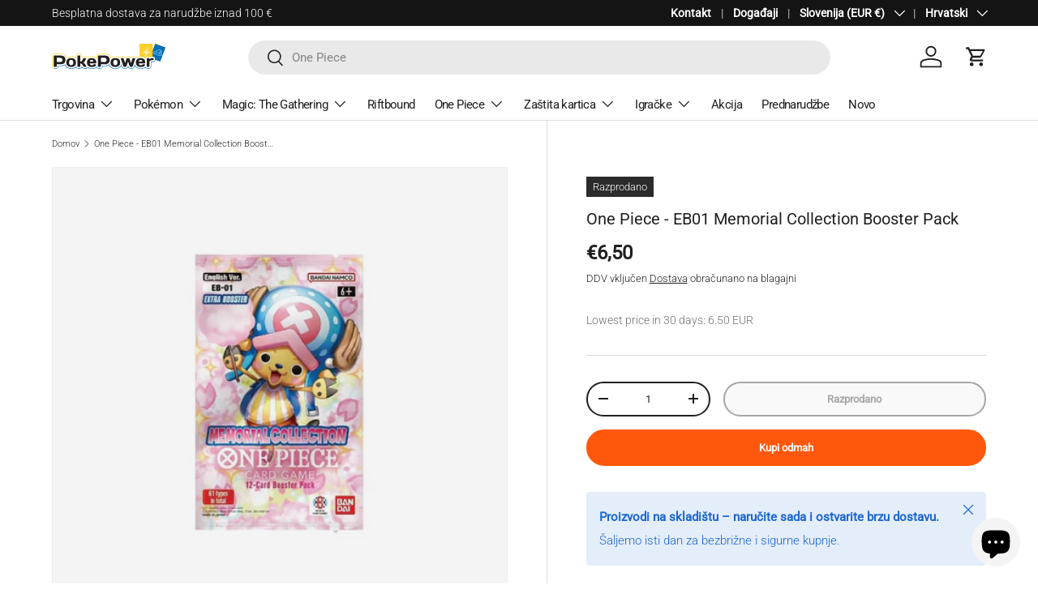

--- FILE ---
content_type: text/html; charset=utf-8
request_url: https://poke-power.eu/hr/products/one-piece-card-game-eb01-extra-booster-memorial-collection-booster-pack
body_size: 48140
content:
<!doctype html>
<html class="no-js" lang="hr" dir="ltr">
<head><meta charset="utf-8">
<meta name="viewport" content="width=device-width,initial-scale=1">
<title>One Piece - EB01 Memorial Collection Booster Pack &ndash; PokePower</title><link rel="canonical" href="https://poke-power.eu/hr/products/one-piece-card-game-eb01-extra-booster-memorial-collection-booster-pack"><link rel="icon" href="//poke-power.eu/cdn/shop/files/PP-logo1_PP-logo_PP-logo_PP-logo.png?crop=center&height=48&v=1760607644&width=48" type="image/png">
  <link rel="apple-touch-icon" href="//poke-power.eu/cdn/shop/files/PP-logo1_PP-logo_PP-logo_PP-logo.png?crop=center&height=180&v=1760607644&width=180"><meta name="description" content="One Piece EB01 Memorial Collection Booster Pack donosi ekskluzivne karte s jedinstvenim sposobnostima. Otkrijte snagu i posebnosti junaka iz vaše omiljene serije."><meta property="og:site_name" content="PokePower">
<meta property="og:url" content="https://poke-power.eu/hr/products/one-piece-card-game-eb01-extra-booster-memorial-collection-booster-pack">
<meta property="og:title" content="One Piece - EB01 Memorial Collection Booster Pack">
<meta property="og:type" content="product">
<meta property="og:description" content="One Piece EB01 Memorial Collection Booster Pack donosi ekskluzivne karte s jedinstvenim sposobnostima. Otkrijte snagu i posebnosti junaka iz vaše omiljene serije."><meta property="og:image" content="http://poke-power.eu/cdn/shop/files/EB01ExtraBoosterMemorialCollectionBoosterPack_cebfb4bb-0907-4016-b6bc-66dad4c16c25.jpg?crop=center&height=1200&v=1712842231&width=1200">
  <meta property="og:image:secure_url" content="https://poke-power.eu/cdn/shop/files/EB01ExtraBoosterMemorialCollectionBoosterPack_cebfb4bb-0907-4016-b6bc-66dad4c16c25.jpg?crop=center&height=1200&v=1712842231&width=1200">
  <meta property="og:image:width" content="1000">
  <meta property="og:image:height" content="1000"><meta property="og:price:amount" content="6,50">
  <meta property="og:price:currency" content="EUR"><meta name="twitter:card" content="summary_large_image">
<meta name="twitter:title" content="One Piece - EB01 Memorial Collection Booster Pack">
<meta name="twitter:description" content="One Piece EB01 Memorial Collection Booster Pack donosi ekskluzivne karte s jedinstvenim sposobnostima. Otkrijte snagu i posebnosti junaka iz vaše omiljene serije.">
<link rel="preload" href="//poke-power.eu/cdn/shop/t/14/assets/main.css?v=140537021642329664861762077077" as="style">

<!-- Google Tag Manager -->
<script>
(function(w,d,s,l,i){w[l]=w[l]||[];w[l].push({'gtm.start':
new Date().getTime(),event:'gtm.js'});var f=d.getElementsByTagName(s)[0],
j=d.createElement(s),dl=l!='dataLayer'?'&l='+l:'';j.async=true;j.src=
'https://www.googletagmanager.com/gtm.js?id='+i+dl;f.parentNode.insertBefore(j,f);
})(window,document,'script','dataLayer','GTM-WZS4GFFV');
</script>
<!-- End Google Tag Manager -->

<!-- Start hreflang --><link rel="alternate"
          hreflang="sl-SI"
          href="https://poke-power.eu//products/one-piece-card-game-eb01-extra-booster-memorial-collection-booster-pack" /><link rel="alternate"
          hreflang="en"
          href="https://poke-power.eu/en/products/one-piece-card-game-eb01-extra-booster-memorial-collection-booster-pack" /><link rel="alternate"
          hreflang="de"
          href="https://poke-power.eu/de/products/one-piece-card-game-eb01-extra-booster-memorial-collection-booster-pack" /><link rel="alternate"
          hreflang="it"
          href="https://poke-power.eu/it/products/one-piece-card-game-eb01-extra-booster-memorial-collection-booster-pack" /><link rel="alternate"
          hreflang="es"
          href="https://poke-power.eu/es/products/one-piece-card-game-eb01-extra-booster-memorial-collection-booster-pack" /><link rel="alternate"
          hreflang="nl"
          href="https://poke-power.eu/nl/products/one-piece-card-game-eb01-extra-booster-memorial-collection-booster-pack" /><link rel="alternate"
          hreflang="hr"
          href="https://poke-power.eu/hr/products/one-piece-card-game-eb01-extra-booster-memorial-collection-booster-pack" /><link rel="alternate"
        hreflang="x-default"
        href="https://poke-power.eu//products/one-piece-card-game-eb01-extra-booster-memorial-collection-booster-pack" /><!-- End hreflang --><style data-shopify>
@font-face {
  font-family: Roboto;
  font-weight: 300;
  font-style: normal;
  font-display: swap;
  src: url("//poke-power.eu/cdn/fonts/roboto/roboto_n3.9ac06d5955eb603264929711f38e40623ddc14db.woff2") format("woff2"),
       url("//poke-power.eu/cdn/fonts/roboto/roboto_n3.797df4bf78042ba6106158fcf6a8d0e116fbfdae.woff") format("woff");
}
@font-face {
  font-family: Roboto;
  font-weight: 400;
  font-style: normal;
  font-display: swap;
  src: url("//poke-power.eu/cdn/fonts/roboto/roboto_n4.2019d890f07b1852f56ce63ba45b2db45d852cba.woff2") format("woff2"),
       url("//poke-power.eu/cdn/fonts/roboto/roboto_n4.238690e0007583582327135619c5f7971652fa9d.woff") format("woff");
}
@font-face {
  font-family: Roboto;
  font-weight: 300;
  font-style: italic;
  font-display: swap;
  src: url("//poke-power.eu/cdn/fonts/roboto/roboto_i3.7ba64865c0576ce320cbaa5e1e04a91d9daa2d3a.woff2") format("woff2"),
       url("//poke-power.eu/cdn/fonts/roboto/roboto_i3.d974836b0cbb56a5fb4f6622c83b31968fe4c5d0.woff") format("woff");
}
@font-face {
  font-family: Roboto;
  font-weight: 400;
  font-style: italic;
  font-display: swap;
  src: url("//poke-power.eu/cdn/fonts/roboto/roboto_i4.57ce898ccda22ee84f49e6b57ae302250655e2d4.woff2") format("woff2"),
       url("//poke-power.eu/cdn/fonts/roboto/roboto_i4.b21f3bd061cbcb83b824ae8c7671a82587b264bf.woff") format("woff");
}
@font-face {
  font-family: Roboto;
  font-weight: 400;
  font-style: normal;
  font-display: swap;
  src: url("//poke-power.eu/cdn/fonts/roboto/roboto_n4.2019d890f07b1852f56ce63ba45b2db45d852cba.woff2") format("woff2"),
       url("//poke-power.eu/cdn/fonts/roboto/roboto_n4.238690e0007583582327135619c5f7971652fa9d.woff") format("woff");
}
@font-face {
  font-family: Roboto;
  font-weight: 400;
  font-style: normal;
  font-display: swap;
  src: url("//poke-power.eu/cdn/fonts/roboto/roboto_n4.2019d890f07b1852f56ce63ba45b2db45d852cba.woff2") format("woff2"),
       url("//poke-power.eu/cdn/fonts/roboto/roboto_n4.238690e0007583582327135619c5f7971652fa9d.woff") format("woff");
}
:root {
      --bg-color: 255 255 255 / 1.0;
      --bg-color-og: 255 255 255 / 1.0;
      --heading-color: 31 31 31;
      --text-color: 31 31 31;
      --text-color-og: 31 31 31;
      --scrollbar-color: 31 31 31;
      --link-color: 31 31 31;
      --link-color-og: 31 31 31;
      --star-color: 255 159 28;--swatch-border-color-default: 210 210 210;
        --swatch-border-color-active: 143 143 143;
        --swatch-card-size: 24px;
        --swatch-variant-picker-size: 64px;--color-scheme-1-bg: 244 244 244 / 1.0;
      --color-scheme-1-grad: linear-gradient(180deg, rgba(244, 244, 244, 1), rgba(244, 244, 244, 1) 100%);
      --color-scheme-1-heading: 31 31 31;
      --color-scheme-1-text: 31 31 31;
      --color-scheme-1-btn-bg: 255 88 13;
      --color-scheme-1-btn-text: 255 255 255;
      --color-scheme-1-btn-bg-hover: 255 124 64;--color-scheme-2-bg: 31 31 31 / 1.0;
      --color-scheme-2-grad: linear-gradient(225deg, rgba(51, 59, 67, 0.88) 8%, rgba(41, 47, 54, 1) 56%, rgba(20, 20, 20, 1) 92%);
      --color-scheme-2-heading: 255 88 13;
      --color-scheme-2-text: 255 255 255;
      --color-scheme-2-btn-bg: 255 88 13;
      --color-scheme-2-btn-text: 255 255 255;
      --color-scheme-2-btn-bg-hover: 255 124 64;--color-scheme-3-bg: 255 88 13 / 1.0;
      --color-scheme-3-grad: linear-gradient(46deg, rgba(234, 73, 0, 1) 8%, rgba(234, 73, 0, 1) 32%, rgba(255, 88, 13, 0.88) 92%);
      --color-scheme-3-heading: 255 255 255;
      --color-scheme-3-text: 255 255 255;
      --color-scheme-3-btn-bg: 31 31 31;
      --color-scheme-3-btn-text: 255 255 255;
      --color-scheme-3-btn-bg-hover: 73 73 73;

      --drawer-bg-color: 255 255 255 / 1.0;
      --drawer-text-color: 31 31 31;

      --panel-bg-color: 244 244 244 / 1.0;
      --panel-heading-color: 31 31 31;
      --panel-text-color: 31 31 31;

      --in-stock-text-color: 44 126 63;
      --low-stock-text-color: 210 134 26;
      --very-low-stock-text-color: 180 12 28;
      --no-stock-text-color: 42 43 42;
      --no-stock-backordered-text-color: 42 43 42;

      --error-bg-color: 252 237 238;
      --error-text-color: 180 12 28;
      --success-bg-color: 232 246 234;
      --success-text-color: 44 126 63;
      --info-bg-color: 228 237 250;
      --info-text-color: 26 102 210;

      --heading-font-family: Roboto, sans-serif;
      --heading-font-style: normal;
      --heading-font-weight: 400;
      --heading-scale-start: 2;

      --navigation-font-family: Roboto, sans-serif;
      --navigation-font-style: normal;
      --navigation-font-weight: 400;--heading-text-transform: none;
--subheading-text-transform: none;
      --body-font-family: Roboto, sans-serif;
      --body-font-style: normal;
      --body-font-weight: 300;
      --body-font-size: 15;

      --section-gap: 48;
      --heading-gap: calc(8 * var(--space-unit));--grid-column-gap: 20px;--btn-bg-color: 255 88 13;
      --btn-bg-hover-color: 255 124 64;
      --btn-text-color: 255 255 255;
      --btn-bg-color-og: 255 88 13;
      --btn-text-color-og: 255 255 255;
      --btn-alt-bg-color: 255 255 255;
      --btn-alt-bg-alpha: 1.0;
      --btn-alt-text-color: 31 31 31;
      --btn-border-width: 2px;
      --btn-padding-y: 12px;

      
      --btn-border-radius: 28px;
      

      --btn-lg-border-radius: 50%;
      --btn-icon-border-radius: 50%;
      --input-with-btn-inner-radius: var(--btn-border-radius);

      --input-bg-color: 255 255 255 / 1.0;
      --input-text-color: 31 31 31;
      --input-border-width: 2px;
      --input-border-radius: 26px;
      --textarea-border-radius: 12px;
      --input-border-radius: 28px;
      --input-lg-border-radius: 34px;
      --input-bg-color-diff-3: #f7f7f7;
      --input-bg-color-diff-6: #f0f0f0;

      --modal-border-radius: 16px;
      --modal-overlay-color: 0 0 0;
      --modal-overlay-opacity: 0.4;
      --drawer-border-radius: 16px;
      --overlay-border-radius: 0px;

      --custom-label-bg-color: 255 88 13 / 1.0;
      --custom-label-text-color: 255 255 255 / 1.0;--sale-label-bg-color: 170 17 85 / 1.0;
      --sale-label-text-color: 255 255 255 / 1.0;--sold-out-label-bg-color: 42 43 42 / 1.0;
      --sold-out-label-text-color: 255 255 255 / 1.0;--new-label-bg-color: 1 112 185 / 1.0;
      --new-label-text-color: 255 255 255 / 1.0;--preorder-label-bg-color: 0 166 237 / 1.0;
      --preorder-label-text-color: 255 255 255 / 1.0;

      --collection-label-color: 255 159 28 / 1.0;

      --page-width: 1440px;
      --gutter-sm: 20px;
      --gutter-md: 32px;
      --gutter-lg: 64px;

      --payment-terms-bg-color: #ffffff;

      --coll-card-bg-color: #F9F9F9;
      --coll-card-border-color: #f2f2f2;

      --card-highlight-bg-color: #ffffff;
      --card-highlight-text-color: 85 85 85;
      --card-highlight-border-color: #ff580d;--blend-bg-color: #f4f4f4;

      --reading-width: 48em;
    }

    @media (max-width: 769px) {
      :root {
        --reading-width: 36em;
      }
    }
  </style><link rel="stylesheet" href="//poke-power.eu/cdn/shop/t/14/assets/main.css?v=140537021642329664861762077077">
  <script src="//poke-power.eu/cdn/shop/t/14/assets/main.js?v=22784677683288173811762077078" defer="defer"></script><link rel="preload" href="//poke-power.eu/cdn/fonts/roboto/roboto_n3.9ac06d5955eb603264929711f38e40623ddc14db.woff2" as="font" type="font/woff2" crossorigin fetchpriority="high"><link rel="preload" href="//poke-power.eu/cdn/fonts/roboto/roboto_n4.2019d890f07b1852f56ce63ba45b2db45d852cba.woff2" as="font" type="font/woff2" crossorigin fetchpriority="high"><script>window.performance && window.performance.mark && window.performance.mark('shopify.content_for_header.start');</script><meta name="google-site-verification" content="W0G-w8csPiJMvHJkOMGQXsZkaUpQBADlMhnSXiBw-iU">
<meta id="shopify-digital-wallet" name="shopify-digital-wallet" content="/80820437321/digital_wallets/dialog">
<meta name="shopify-checkout-api-token" content="5e69a630e57fcbcedce2d636374df6ec">
<meta id="in-context-paypal-metadata" data-shop-id="80820437321" data-venmo-supported="false" data-environment="production" data-locale="en_US" data-paypal-v4="true" data-currency="EUR">
<link rel="alternate" type="application/json+oembed" href="https://poke-power.eu/hr/products/one-piece-card-game-eb01-extra-booster-memorial-collection-booster-pack.oembed">
<script async="async" src="/checkouts/internal/preloads.js?locale=hr-SI"></script>
<script id="apple-pay-shop-capabilities" type="application/json">{"shopId":80820437321,"countryCode":"SI","currencyCode":"EUR","merchantCapabilities":["supports3DS"],"merchantId":"gid:\/\/shopify\/Shop\/80820437321","merchantName":"PokePower","requiredBillingContactFields":["postalAddress","email","phone"],"requiredShippingContactFields":["postalAddress","email","phone"],"shippingType":"shipping","supportedNetworks":["visa","masterCard","amex"],"total":{"type":"pending","label":"PokePower","amount":"1.00"},"shopifyPaymentsEnabled":true,"supportsSubscriptions":true}</script>
<script id="shopify-features" type="application/json">{"accessToken":"5e69a630e57fcbcedce2d636374df6ec","betas":["rich-media-storefront-analytics"],"domain":"poke-power.eu","predictiveSearch":true,"shopId":80820437321,"locale":"hr"}</script>
<script>var Shopify = Shopify || {};
Shopify.shop = "e7f873-4.myshopify.com";
Shopify.locale = "hr";
Shopify.currency = {"active":"EUR","rate":"1.0"};
Shopify.country = "SI";
Shopify.theme = {"name":"Updated copy of Enterprise","id":178612830537,"schema_name":"Enterprise","schema_version":"2.0.1","theme_store_id":1657,"role":"main"};
Shopify.theme.handle = "null";
Shopify.theme.style = {"id":null,"handle":null};
Shopify.cdnHost = "poke-power.eu/cdn";
Shopify.routes = Shopify.routes || {};
Shopify.routes.root = "/hr/";</script>
<script type="module">!function(o){(o.Shopify=o.Shopify||{}).modules=!0}(window);</script>
<script>!function(o){function n(){var o=[];function n(){o.push(Array.prototype.slice.apply(arguments))}return n.q=o,n}var t=o.Shopify=o.Shopify||{};t.loadFeatures=n(),t.autoloadFeatures=n()}(window);</script>
<script id="shop-js-analytics" type="application/json">{"pageType":"product"}</script>
<script defer="defer" async type="module" src="//poke-power.eu/cdn/shopifycloud/shop-js/modules/v2/client.init-shop-cart-sync_BT-GjEfc.en.esm.js"></script>
<script defer="defer" async type="module" src="//poke-power.eu/cdn/shopifycloud/shop-js/modules/v2/chunk.common_D58fp_Oc.esm.js"></script>
<script defer="defer" async type="module" src="//poke-power.eu/cdn/shopifycloud/shop-js/modules/v2/chunk.modal_xMitdFEc.esm.js"></script>
<script type="module">
  await import("//poke-power.eu/cdn/shopifycloud/shop-js/modules/v2/client.init-shop-cart-sync_BT-GjEfc.en.esm.js");
await import("//poke-power.eu/cdn/shopifycloud/shop-js/modules/v2/chunk.common_D58fp_Oc.esm.js");
await import("//poke-power.eu/cdn/shopifycloud/shop-js/modules/v2/chunk.modal_xMitdFEc.esm.js");

  window.Shopify.SignInWithShop?.initShopCartSync?.({"fedCMEnabled":true,"windoidEnabled":true});

</script>
<script>(function() {
  var isLoaded = false;
  function asyncLoad() {
    if (isLoaded) return;
    isLoaded = true;
    var urls = ["https:\/\/chimpstatic.com\/mcjs-connected\/js\/users\/dcfe3dee78c95d8bfd2960618\/094786c752bd565626dc5547b.js?shop=e7f873-4.myshopify.com"];
    for (var i = 0; i < urls.length; i++) {
      var s = document.createElement('script');
      s.type = 'text/javascript';
      s.async = true;
      s.src = urls[i];
      var x = document.getElementsByTagName('script')[0];
      x.parentNode.insertBefore(s, x);
    }
  };
  if(window.attachEvent) {
    window.attachEvent('onload', asyncLoad);
  } else {
    window.addEventListener('load', asyncLoad, false);
  }
})();</script>
<script id="__st">var __st={"a":80820437321,"offset":3600,"reqid":"250506eb-2b63-446d-bc94-3faf79fd0a3f-1769517293","pageurl":"poke-power.eu\/hr\/products\/one-piece-card-game-eb01-extra-booster-memorial-collection-booster-pack","u":"d01f8823fdbc","p":"product","rtyp":"product","rid":8993765622089};</script>
<script>window.ShopifyPaypalV4VisibilityTracking = true;</script>
<script id="captcha-bootstrap">!function(){'use strict';const t='contact',e='account',n='new_comment',o=[[t,t],['blogs',n],['comments',n],[t,'customer']],c=[[e,'customer_login'],[e,'guest_login'],[e,'recover_customer_password'],[e,'create_customer']],r=t=>t.map((([t,e])=>`form[action*='/${t}']:not([data-nocaptcha='true']) input[name='form_type'][value='${e}']`)).join(','),a=t=>()=>t?[...document.querySelectorAll(t)].map((t=>t.form)):[];function s(){const t=[...o],e=r(t);return a(e)}const i='password',u='form_key',d=['recaptcha-v3-token','g-recaptcha-response','h-captcha-response',i],f=()=>{try{return window.sessionStorage}catch{return}},m='__shopify_v',_=t=>t.elements[u];function p(t,e,n=!1){try{const o=window.sessionStorage,c=JSON.parse(o.getItem(e)),{data:r}=function(t){const{data:e,action:n}=t;return t[m]||n?{data:e,action:n}:{data:t,action:n}}(c);for(const[e,n]of Object.entries(r))t.elements[e]&&(t.elements[e].value=n);n&&o.removeItem(e)}catch(o){console.error('form repopulation failed',{error:o})}}const l='form_type',E='cptcha';function T(t){t.dataset[E]=!0}const w=window,h=w.document,L='Shopify',v='ce_forms',y='captcha';let A=!1;((t,e)=>{const n=(g='f06e6c50-85a8-45c8-87d0-21a2b65856fe',I='https://cdn.shopify.com/shopifycloud/storefront-forms-hcaptcha/ce_storefront_forms_captcha_hcaptcha.v1.5.2.iife.js',D={infoText:'Zaštićeno sustavom hCaptcha',privacyText:'Zaštita privatnosti',termsText:'Uvjeti'},(t,e,n)=>{const o=w[L][v],c=o.bindForm;if(c)return c(t,g,e,D).then(n);var r;o.q.push([[t,g,e,D],n]),r=I,A||(h.body.append(Object.assign(h.createElement('script'),{id:'captcha-provider',async:!0,src:r})),A=!0)});var g,I,D;w[L]=w[L]||{},w[L][v]=w[L][v]||{},w[L][v].q=[],w[L][y]=w[L][y]||{},w[L][y].protect=function(t,e){n(t,void 0,e),T(t)},Object.freeze(w[L][y]),function(t,e,n,w,h,L){const[v,y,A,g]=function(t,e,n){const i=e?o:[],u=t?c:[],d=[...i,...u],f=r(d),m=r(i),_=r(d.filter((([t,e])=>n.includes(e))));return[a(f),a(m),a(_),s()]}(w,h,L),I=t=>{const e=t.target;return e instanceof HTMLFormElement?e:e&&e.form},D=t=>v().includes(t);t.addEventListener('submit',(t=>{const e=I(t);if(!e)return;const n=D(e)&&!e.dataset.hcaptchaBound&&!e.dataset.recaptchaBound,o=_(e),c=g().includes(e)&&(!o||!o.value);(n||c)&&t.preventDefault(),c&&!n&&(function(t){try{if(!f())return;!function(t){const e=f();if(!e)return;const n=_(t);if(!n)return;const o=n.value;o&&e.removeItem(o)}(t);const e=Array.from(Array(32),(()=>Math.random().toString(36)[2])).join('');!function(t,e){_(t)||t.append(Object.assign(document.createElement('input'),{type:'hidden',name:u})),t.elements[u].value=e}(t,e),function(t,e){const n=f();if(!n)return;const o=[...t.querySelectorAll(`input[type='${i}']`)].map((({name:t})=>t)),c=[...d,...o],r={};for(const[a,s]of new FormData(t).entries())c.includes(a)||(r[a]=s);n.setItem(e,JSON.stringify({[m]:1,action:t.action,data:r}))}(t,e)}catch(e){console.error('failed to persist form',e)}}(e),e.submit())}));const S=(t,e)=>{t&&!t.dataset[E]&&(n(t,e.some((e=>e===t))),T(t))};for(const o of['focusin','change'])t.addEventListener(o,(t=>{const e=I(t);D(e)&&S(e,y())}));const B=e.get('form_key'),M=e.get(l),P=B&&M;t.addEventListener('DOMContentLoaded',(()=>{const t=y();if(P)for(const e of t)e.elements[l].value===M&&p(e,B);[...new Set([...A(),...v().filter((t=>'true'===t.dataset.shopifyCaptcha))])].forEach((e=>S(e,t)))}))}(h,new URLSearchParams(w.location.search),n,t,e,['guest_login'])})(!0,!0)}();</script>
<script integrity="sha256-4kQ18oKyAcykRKYeNunJcIwy7WH5gtpwJnB7kiuLZ1E=" data-source-attribution="shopify.loadfeatures" defer="defer" src="//poke-power.eu/cdn/shopifycloud/storefront/assets/storefront/load_feature-a0a9edcb.js" crossorigin="anonymous"></script>
<script data-source-attribution="shopify.dynamic_checkout.dynamic.init">var Shopify=Shopify||{};Shopify.PaymentButton=Shopify.PaymentButton||{isStorefrontPortableWallets:!0,init:function(){window.Shopify.PaymentButton.init=function(){};var t=document.createElement("script");t.src="https://poke-power.eu/cdn/shopifycloud/portable-wallets/latest/portable-wallets.hr.js",t.type="module",document.head.appendChild(t)}};
</script>
<script data-source-attribution="shopify.dynamic_checkout.buyer_consent">
  function portableWalletsHideBuyerConsent(e){var t=document.getElementById("shopify-buyer-consent"),n=document.getElementById("shopify-subscription-policy-button");t&&n&&(t.classList.add("hidden"),t.setAttribute("aria-hidden","true"),n.removeEventListener("click",e))}function portableWalletsShowBuyerConsent(e){var t=document.getElementById("shopify-buyer-consent"),n=document.getElementById("shopify-subscription-policy-button");t&&n&&(t.classList.remove("hidden"),t.removeAttribute("aria-hidden"),n.addEventListener("click",e))}window.Shopify?.PaymentButton&&(window.Shopify.PaymentButton.hideBuyerConsent=portableWalletsHideBuyerConsent,window.Shopify.PaymentButton.showBuyerConsent=portableWalletsShowBuyerConsent);
</script>
<script>
  function portableWalletsCleanup(e){e&&e.src&&console.error("Failed to load portable wallets script "+e.src);var t=document.querySelectorAll("shopify-accelerated-checkout .shopify-payment-button__skeleton, shopify-accelerated-checkout-cart .wallet-cart-button__skeleton"),e=document.getElementById("shopify-buyer-consent");for(let e=0;e<t.length;e++)t[e].remove();e&&e.remove()}function portableWalletsNotLoadedAsModule(e){e instanceof ErrorEvent&&"string"==typeof e.message&&e.message.includes("import.meta")&&"string"==typeof e.filename&&e.filename.includes("portable-wallets")&&(window.removeEventListener("error",portableWalletsNotLoadedAsModule),window.Shopify.PaymentButton.failedToLoad=e,"loading"===document.readyState?document.addEventListener("DOMContentLoaded",window.Shopify.PaymentButton.init):window.Shopify.PaymentButton.init())}window.addEventListener("error",portableWalletsNotLoadedAsModule);
</script>

<script type="module" src="https://poke-power.eu/cdn/shopifycloud/portable-wallets/latest/portable-wallets.hr.js" onError="portableWalletsCleanup(this)" crossorigin="anonymous"></script>
<script nomodule>
  document.addEventListener("DOMContentLoaded", portableWalletsCleanup);
</script>

<script id='scb4127' type='text/javascript' async='' src='https://poke-power.eu/cdn/shopifycloud/privacy-banner/storefront-banner.js'></script><link id="shopify-accelerated-checkout-styles" rel="stylesheet" media="screen" href="https://poke-power.eu/cdn/shopifycloud/portable-wallets/latest/accelerated-checkout-backwards-compat.css" crossorigin="anonymous">
<style id="shopify-accelerated-checkout-cart">
        #shopify-buyer-consent {
  margin-top: 1em;
  display: inline-block;
  width: 100%;
}

#shopify-buyer-consent.hidden {
  display: none;
}

#shopify-subscription-policy-button {
  background: none;
  border: none;
  padding: 0;
  text-decoration: underline;
  font-size: inherit;
  cursor: pointer;
}

#shopify-subscription-policy-button::before {
  box-shadow: none;
}

      </style>
<script id="sections-script" data-sections="header,footer" defer="defer" src="//poke-power.eu/cdn/shop/t/14/compiled_assets/scripts.js?v=2201"></script>
<script>window.performance && window.performance.mark && window.performance.mark('shopify.content_for_header.end');</script>


  <script>document.documentElement.className = document.documentElement.className.replace('no-js', 'js');</script><!-- CC Custom Head Start --><!-- CC Custom Head End --><link href="https://cdn.shopify.com/extensions/019be905-60b1-75d4-9bc3-20acae7eba0b/madgic-checkout-validation-262/assets/orichi-limit-purchase.css" rel="stylesheet" type="text/css" media="all">
<script src="https://cdn.shopify.com/extensions/019b4ac2-39f2-7c09-aa20-46c9051b559d/omnibus-compliant-price-33/assets/widget.js" type="text/javascript" defer="defer"></script>
<script src="https://cdn.shopify.com/extensions/e8878072-2f6b-4e89-8082-94b04320908d/inbox-1254/assets/inbox-chat-loader.js" type="text/javascript" defer="defer"></script>
<link href="https://monorail-edge.shopifysvc.com" rel="dns-prefetch">
<script>(function(){if ("sendBeacon" in navigator && "performance" in window) {try {var session_token_from_headers = performance.getEntriesByType('navigation')[0].serverTiming.find(x => x.name == '_s').description;} catch {var session_token_from_headers = undefined;}var session_cookie_matches = document.cookie.match(/_shopify_s=([^;]*)/);var session_token_from_cookie = session_cookie_matches && session_cookie_matches.length === 2 ? session_cookie_matches[1] : "";var session_token = session_token_from_headers || session_token_from_cookie || "";function handle_abandonment_event(e) {var entries = performance.getEntries().filter(function(entry) {return /monorail-edge.shopifysvc.com/.test(entry.name);});if (!window.abandonment_tracked && entries.length === 0) {window.abandonment_tracked = true;var currentMs = Date.now();var navigation_start = performance.timing.navigationStart;var payload = {shop_id: 80820437321,url: window.location.href,navigation_start,duration: currentMs - navigation_start,session_token,page_type: "product"};window.navigator.sendBeacon("https://monorail-edge.shopifysvc.com/v1/produce", JSON.stringify({schema_id: "online_store_buyer_site_abandonment/1.1",payload: payload,metadata: {event_created_at_ms: currentMs,event_sent_at_ms: currentMs}}));}}window.addEventListener('pagehide', handle_abandonment_event);}}());</script>
<script id="web-pixels-manager-setup">(function e(e,d,r,n,o){if(void 0===o&&(o={}),!Boolean(null===(a=null===(i=window.Shopify)||void 0===i?void 0:i.analytics)||void 0===a?void 0:a.replayQueue)){var i,a;window.Shopify=window.Shopify||{};var t=window.Shopify;t.analytics=t.analytics||{};var s=t.analytics;s.replayQueue=[],s.publish=function(e,d,r){return s.replayQueue.push([e,d,r]),!0};try{self.performance.mark("wpm:start")}catch(e){}var l=function(){var e={modern:/Edge?\/(1{2}[4-9]|1[2-9]\d|[2-9]\d{2}|\d{4,})\.\d+(\.\d+|)|Firefox\/(1{2}[4-9]|1[2-9]\d|[2-9]\d{2}|\d{4,})\.\d+(\.\d+|)|Chrom(ium|e)\/(9{2}|\d{3,})\.\d+(\.\d+|)|(Maci|X1{2}).+ Version\/(15\.\d+|(1[6-9]|[2-9]\d|\d{3,})\.\d+)([,.]\d+|)( \(\w+\)|)( Mobile\/\w+|) Safari\/|Chrome.+OPR\/(9{2}|\d{3,})\.\d+\.\d+|(CPU[ +]OS|iPhone[ +]OS|CPU[ +]iPhone|CPU IPhone OS|CPU iPad OS)[ +]+(15[._]\d+|(1[6-9]|[2-9]\d|\d{3,})[._]\d+)([._]\d+|)|Android:?[ /-](13[3-9]|1[4-9]\d|[2-9]\d{2}|\d{4,})(\.\d+|)(\.\d+|)|Android.+Firefox\/(13[5-9]|1[4-9]\d|[2-9]\d{2}|\d{4,})\.\d+(\.\d+|)|Android.+Chrom(ium|e)\/(13[3-9]|1[4-9]\d|[2-9]\d{2}|\d{4,})\.\d+(\.\d+|)|SamsungBrowser\/([2-9]\d|\d{3,})\.\d+/,legacy:/Edge?\/(1[6-9]|[2-9]\d|\d{3,})\.\d+(\.\d+|)|Firefox\/(5[4-9]|[6-9]\d|\d{3,})\.\d+(\.\d+|)|Chrom(ium|e)\/(5[1-9]|[6-9]\d|\d{3,})\.\d+(\.\d+|)([\d.]+$|.*Safari\/(?![\d.]+ Edge\/[\d.]+$))|(Maci|X1{2}).+ Version\/(10\.\d+|(1[1-9]|[2-9]\d|\d{3,})\.\d+)([,.]\d+|)( \(\w+\)|)( Mobile\/\w+|) Safari\/|Chrome.+OPR\/(3[89]|[4-9]\d|\d{3,})\.\d+\.\d+|(CPU[ +]OS|iPhone[ +]OS|CPU[ +]iPhone|CPU IPhone OS|CPU iPad OS)[ +]+(10[._]\d+|(1[1-9]|[2-9]\d|\d{3,})[._]\d+)([._]\d+|)|Android:?[ /-](13[3-9]|1[4-9]\d|[2-9]\d{2}|\d{4,})(\.\d+|)(\.\d+|)|Mobile Safari.+OPR\/([89]\d|\d{3,})\.\d+\.\d+|Android.+Firefox\/(13[5-9]|1[4-9]\d|[2-9]\d{2}|\d{4,})\.\d+(\.\d+|)|Android.+Chrom(ium|e)\/(13[3-9]|1[4-9]\d|[2-9]\d{2}|\d{4,})\.\d+(\.\d+|)|Android.+(UC? ?Browser|UCWEB|U3)[ /]?(15\.([5-9]|\d{2,})|(1[6-9]|[2-9]\d|\d{3,})\.\d+)\.\d+|SamsungBrowser\/(5\.\d+|([6-9]|\d{2,})\.\d+)|Android.+MQ{2}Browser\/(14(\.(9|\d{2,})|)|(1[5-9]|[2-9]\d|\d{3,})(\.\d+|))(\.\d+|)|K[Aa][Ii]OS\/(3\.\d+|([4-9]|\d{2,})\.\d+)(\.\d+|)/},d=e.modern,r=e.legacy,n=navigator.userAgent;return n.match(d)?"modern":n.match(r)?"legacy":"unknown"}(),u="modern"===l?"modern":"legacy",c=(null!=n?n:{modern:"",legacy:""})[u],f=function(e){return[e.baseUrl,"/wpm","/b",e.hashVersion,"modern"===e.buildTarget?"m":"l",".js"].join("")}({baseUrl:d,hashVersion:r,buildTarget:u}),m=function(e){var d=e.version,r=e.bundleTarget,n=e.surface,o=e.pageUrl,i=e.monorailEndpoint;return{emit:function(e){var a=e.status,t=e.errorMsg,s=(new Date).getTime(),l=JSON.stringify({metadata:{event_sent_at_ms:s},events:[{schema_id:"web_pixels_manager_load/3.1",payload:{version:d,bundle_target:r,page_url:o,status:a,surface:n,error_msg:t},metadata:{event_created_at_ms:s}}]});if(!i)return console&&console.warn&&console.warn("[Web Pixels Manager] No Monorail endpoint provided, skipping logging."),!1;try{return self.navigator.sendBeacon.bind(self.navigator)(i,l)}catch(e){}var u=new XMLHttpRequest;try{return u.open("POST",i,!0),u.setRequestHeader("Content-Type","text/plain"),u.send(l),!0}catch(e){return console&&console.warn&&console.warn("[Web Pixels Manager] Got an unhandled error while logging to Monorail."),!1}}}}({version:r,bundleTarget:l,surface:e.surface,pageUrl:self.location.href,monorailEndpoint:e.monorailEndpoint});try{o.browserTarget=l,function(e){var d=e.src,r=e.async,n=void 0===r||r,o=e.onload,i=e.onerror,a=e.sri,t=e.scriptDataAttributes,s=void 0===t?{}:t,l=document.createElement("script"),u=document.querySelector("head"),c=document.querySelector("body");if(l.async=n,l.src=d,a&&(l.integrity=a,l.crossOrigin="anonymous"),s)for(var f in s)if(Object.prototype.hasOwnProperty.call(s,f))try{l.dataset[f]=s[f]}catch(e){}if(o&&l.addEventListener("load",o),i&&l.addEventListener("error",i),u)u.appendChild(l);else{if(!c)throw new Error("Did not find a head or body element to append the script");c.appendChild(l)}}({src:f,async:!0,onload:function(){if(!function(){var e,d;return Boolean(null===(d=null===(e=window.Shopify)||void 0===e?void 0:e.analytics)||void 0===d?void 0:d.initialized)}()){var d=window.webPixelsManager.init(e)||void 0;if(d){var r=window.Shopify.analytics;r.replayQueue.forEach((function(e){var r=e[0],n=e[1],o=e[2];d.publishCustomEvent(r,n,o)})),r.replayQueue=[],r.publish=d.publishCustomEvent,r.visitor=d.visitor,r.initialized=!0}}},onerror:function(){return m.emit({status:"failed",errorMsg:"".concat(f," has failed to load")})},sri:function(e){var d=/^sha384-[A-Za-z0-9+/=]+$/;return"string"==typeof e&&d.test(e)}(c)?c:"",scriptDataAttributes:o}),m.emit({status:"loading"})}catch(e){m.emit({status:"failed",errorMsg:(null==e?void 0:e.message)||"Unknown error"})}}})({shopId: 80820437321,storefrontBaseUrl: "https://poke-power.eu",extensionsBaseUrl: "https://extensions.shopifycdn.com/cdn/shopifycloud/web-pixels-manager",monorailEndpoint: "https://monorail-edge.shopifysvc.com/unstable/produce_batch",surface: "storefront-renderer",enabledBetaFlags: ["2dca8a86"],webPixelsConfigList: [{"id":"1520501065","configuration":"{\"pixel_id\":\"1306870107102314\",\"pixel_type\":\"facebook_pixel\"}","eventPayloadVersion":"v1","runtimeContext":"OPEN","scriptVersion":"ca16bc87fe92b6042fbaa3acc2fbdaa6","type":"APP","apiClientId":2329312,"privacyPurposes":["ANALYTICS","MARKETING","SALE_OF_DATA"],"dataSharingAdjustments":{"protectedCustomerApprovalScopes":["read_customer_address","read_customer_email","read_customer_name","read_customer_personal_data","read_customer_phone"]}},{"id":"996114761","configuration":"{\"config\":\"{\\\"google_tag_ids\\\":[\\\"G-PE15LTCCDF\\\",\\\"GT-PH3WJDDL\\\"],\\\"target_country\\\":\\\"SI\\\",\\\"gtag_events\\\":[{\\\"type\\\":\\\"begin_checkout\\\",\\\"action_label\\\":[\\\"G-PE15LTCCDF\\\",\\\"AW-330770733\\\/YV41CPaS8K4bEK3S3J0B\\\"]},{\\\"type\\\":\\\"search\\\",\\\"action_label\\\":[\\\"G-PE15LTCCDF\\\",\\\"AW-330770733\\\/89kvCJiU8K4bEK3S3J0B\\\"]},{\\\"type\\\":\\\"view_item\\\",\\\"action_label\\\":[\\\"G-PE15LTCCDF\\\",\\\"AW-330770733\\\/v6DqCP-S8K4bEK3S3J0B\\\",\\\"MC-VTZ9N6EEX0\\\"]},{\\\"type\\\":\\\"purchase\\\",\\\"action_label\\\":[\\\"G-PE15LTCCDF\\\",\\\"AW-330770733\\\/nxYdCPOS8K4bEK3S3J0B\\\",\\\"MC-VTZ9N6EEX0\\\"]},{\\\"type\\\":\\\"page_view\\\",\\\"action_label\\\":[\\\"G-PE15LTCCDF\\\",\\\"AW-330770733\\\/o4sNCPyS8K4bEK3S3J0B\\\",\\\"MC-VTZ9N6EEX0\\\"]},{\\\"type\\\":\\\"add_payment_info\\\",\\\"action_label\\\":[\\\"G-PE15LTCCDF\\\",\\\"AW-330770733\\\/5CubCJuU8K4bEK3S3J0B\\\"]},{\\\"type\\\":\\\"add_to_cart\\\",\\\"action_label\\\":[\\\"G-PE15LTCCDF\\\",\\\"AW-330770733\\\/DTILCPmS8K4bEK3S3J0B\\\"]}],\\\"enable_monitoring_mode\\\":false}\"}","eventPayloadVersion":"v1","runtimeContext":"OPEN","scriptVersion":"b2a88bafab3e21179ed38636efcd8a93","type":"APP","apiClientId":1780363,"privacyPurposes":[],"dataSharingAdjustments":{"protectedCustomerApprovalScopes":["read_customer_address","read_customer_email","read_customer_name","read_customer_personal_data","read_customer_phone"]}},{"id":"shopify-app-pixel","configuration":"{}","eventPayloadVersion":"v1","runtimeContext":"STRICT","scriptVersion":"0450","apiClientId":"shopify-pixel","type":"APP","privacyPurposes":["ANALYTICS","MARKETING"]},{"id":"shopify-custom-pixel","eventPayloadVersion":"v1","runtimeContext":"LAX","scriptVersion":"0450","apiClientId":"shopify-pixel","type":"CUSTOM","privacyPurposes":["ANALYTICS","MARKETING"]}],isMerchantRequest: false,initData: {"shop":{"name":"PokePower","paymentSettings":{"currencyCode":"EUR"},"myshopifyDomain":"e7f873-4.myshopify.com","countryCode":"SI","storefrontUrl":"https:\/\/poke-power.eu\/hr"},"customer":null,"cart":null,"checkout":null,"productVariants":[{"price":{"amount":6.5,"currencyCode":"EUR"},"product":{"title":"One Piece - EB01 Memorial Collection Booster Pack","vendor":"My Store","id":"8993765622089","untranslatedTitle":"One Piece - EB01 Memorial Collection Booster Pack","url":"\/hr\/products\/one-piece-card-game-eb01-extra-booster-memorial-collection-booster-pack","type":"simple"},"id":"49820823716169","image":{"src":"\/\/poke-power.eu\/cdn\/shop\/files\/EB01ExtraBoosterMemorialCollectionBoosterPack_cebfb4bb-0907-4016-b6bc-66dad4c16c25.jpg?v=1712842231"},"sku":"104251","title":"Default Title","untranslatedTitle":"Default Title"}],"purchasingCompany":null},},"https://poke-power.eu/cdn","fcfee988w5aeb613cpc8e4bc33m6693e112",{"modern":"","legacy":""},{"shopId":"80820437321","storefrontBaseUrl":"https:\/\/poke-power.eu","extensionBaseUrl":"https:\/\/extensions.shopifycdn.com\/cdn\/shopifycloud\/web-pixels-manager","surface":"storefront-renderer","enabledBetaFlags":"[\"2dca8a86\"]","isMerchantRequest":"false","hashVersion":"fcfee988w5aeb613cpc8e4bc33m6693e112","publish":"custom","events":"[[\"page_viewed\",{}],[\"product_viewed\",{\"productVariant\":{\"price\":{\"amount\":6.5,\"currencyCode\":\"EUR\"},\"product\":{\"title\":\"One Piece - EB01 Memorial Collection Booster Pack\",\"vendor\":\"My Store\",\"id\":\"8993765622089\",\"untranslatedTitle\":\"One Piece - EB01 Memorial Collection Booster Pack\",\"url\":\"\/hr\/products\/one-piece-card-game-eb01-extra-booster-memorial-collection-booster-pack\",\"type\":\"simple\"},\"id\":\"49820823716169\",\"image\":{\"src\":\"\/\/poke-power.eu\/cdn\/shop\/files\/EB01ExtraBoosterMemorialCollectionBoosterPack_cebfb4bb-0907-4016-b6bc-66dad4c16c25.jpg?v=1712842231\"},\"sku\":\"104251\",\"title\":\"Default Title\",\"untranslatedTitle\":\"Default Title\"}}]]"});</script><script>
  window.ShopifyAnalytics = window.ShopifyAnalytics || {};
  window.ShopifyAnalytics.meta = window.ShopifyAnalytics.meta || {};
  window.ShopifyAnalytics.meta.currency = 'EUR';
  var meta = {"product":{"id":8993765622089,"gid":"gid:\/\/shopify\/Product\/8993765622089","vendor":"My Store","type":"simple","handle":"one-piece-card-game-eb01-extra-booster-memorial-collection-booster-pack","variants":[{"id":49820823716169,"price":650,"name":"One Piece - EB01 Memorial Collection Booster Pack","public_title":null,"sku":"104251"}],"remote":false},"page":{"pageType":"product","resourceType":"product","resourceId":8993765622089,"requestId":"250506eb-2b63-446d-bc94-3faf79fd0a3f-1769517293"}};
  for (var attr in meta) {
    window.ShopifyAnalytics.meta[attr] = meta[attr];
  }
</script>
<script class="analytics">
  (function () {
    var customDocumentWrite = function(content) {
      var jquery = null;

      if (window.jQuery) {
        jquery = window.jQuery;
      } else if (window.Checkout && window.Checkout.$) {
        jquery = window.Checkout.$;
      }

      if (jquery) {
        jquery('body').append(content);
      }
    };

    var hasLoggedConversion = function(token) {
      if (token) {
        return document.cookie.indexOf('loggedConversion=' + token) !== -1;
      }
      return false;
    }

    var setCookieIfConversion = function(token) {
      if (token) {
        var twoMonthsFromNow = new Date(Date.now());
        twoMonthsFromNow.setMonth(twoMonthsFromNow.getMonth() + 2);

        document.cookie = 'loggedConversion=' + token + '; expires=' + twoMonthsFromNow;
      }
    }

    var trekkie = window.ShopifyAnalytics.lib = window.trekkie = window.trekkie || [];
    if (trekkie.integrations) {
      return;
    }
    trekkie.methods = [
      'identify',
      'page',
      'ready',
      'track',
      'trackForm',
      'trackLink'
    ];
    trekkie.factory = function(method) {
      return function() {
        var args = Array.prototype.slice.call(arguments);
        args.unshift(method);
        trekkie.push(args);
        return trekkie;
      };
    };
    for (var i = 0; i < trekkie.methods.length; i++) {
      var key = trekkie.methods[i];
      trekkie[key] = trekkie.factory(key);
    }
    trekkie.load = function(config) {
      trekkie.config = config || {};
      trekkie.config.initialDocumentCookie = document.cookie;
      var first = document.getElementsByTagName('script')[0];
      var script = document.createElement('script');
      script.type = 'text/javascript';
      script.onerror = function(e) {
        var scriptFallback = document.createElement('script');
        scriptFallback.type = 'text/javascript';
        scriptFallback.onerror = function(error) {
                var Monorail = {
      produce: function produce(monorailDomain, schemaId, payload) {
        var currentMs = new Date().getTime();
        var event = {
          schema_id: schemaId,
          payload: payload,
          metadata: {
            event_created_at_ms: currentMs,
            event_sent_at_ms: currentMs
          }
        };
        return Monorail.sendRequest("https://" + monorailDomain + "/v1/produce", JSON.stringify(event));
      },
      sendRequest: function sendRequest(endpointUrl, payload) {
        // Try the sendBeacon API
        if (window && window.navigator && typeof window.navigator.sendBeacon === 'function' && typeof window.Blob === 'function' && !Monorail.isIos12()) {
          var blobData = new window.Blob([payload], {
            type: 'text/plain'
          });

          if (window.navigator.sendBeacon(endpointUrl, blobData)) {
            return true;
          } // sendBeacon was not successful

        } // XHR beacon

        var xhr = new XMLHttpRequest();

        try {
          xhr.open('POST', endpointUrl);
          xhr.setRequestHeader('Content-Type', 'text/plain');
          xhr.send(payload);
        } catch (e) {
          console.log(e);
        }

        return false;
      },
      isIos12: function isIos12() {
        return window.navigator.userAgent.lastIndexOf('iPhone; CPU iPhone OS 12_') !== -1 || window.navigator.userAgent.lastIndexOf('iPad; CPU OS 12_') !== -1;
      }
    };
    Monorail.produce('monorail-edge.shopifysvc.com',
      'trekkie_storefront_load_errors/1.1',
      {shop_id: 80820437321,
      theme_id: 178612830537,
      app_name: "storefront",
      context_url: window.location.href,
      source_url: "//poke-power.eu/cdn/s/trekkie.storefront.a804e9514e4efded663580eddd6991fcc12b5451.min.js"});

        };
        scriptFallback.async = true;
        scriptFallback.src = '//poke-power.eu/cdn/s/trekkie.storefront.a804e9514e4efded663580eddd6991fcc12b5451.min.js';
        first.parentNode.insertBefore(scriptFallback, first);
      };
      script.async = true;
      script.src = '//poke-power.eu/cdn/s/trekkie.storefront.a804e9514e4efded663580eddd6991fcc12b5451.min.js';
      first.parentNode.insertBefore(script, first);
    };
    trekkie.load(
      {"Trekkie":{"appName":"storefront","development":false,"defaultAttributes":{"shopId":80820437321,"isMerchantRequest":null,"themeId":178612830537,"themeCityHash":"3209508807112701182","contentLanguage":"hr","currency":"EUR","eventMetadataId":"3a7148e7-4da5-4835-915e-2e5cb7e31994"},"isServerSideCookieWritingEnabled":true,"monorailRegion":"shop_domain","enabledBetaFlags":["65f19447"]},"Session Attribution":{},"S2S":{"facebookCapiEnabled":true,"source":"trekkie-storefront-renderer","apiClientId":580111}}
    );

    var loaded = false;
    trekkie.ready(function() {
      if (loaded) return;
      loaded = true;

      window.ShopifyAnalytics.lib = window.trekkie;

      var originalDocumentWrite = document.write;
      document.write = customDocumentWrite;
      try { window.ShopifyAnalytics.merchantGoogleAnalytics.call(this); } catch(error) {};
      document.write = originalDocumentWrite;

      window.ShopifyAnalytics.lib.page(null,{"pageType":"product","resourceType":"product","resourceId":8993765622089,"requestId":"250506eb-2b63-446d-bc94-3faf79fd0a3f-1769517293","shopifyEmitted":true});

      var match = window.location.pathname.match(/checkouts\/(.+)\/(thank_you|post_purchase)/)
      var token = match? match[1]: undefined;
      if (!hasLoggedConversion(token)) {
        setCookieIfConversion(token);
        window.ShopifyAnalytics.lib.track("Viewed Product",{"currency":"EUR","variantId":49820823716169,"productId":8993765622089,"productGid":"gid:\/\/shopify\/Product\/8993765622089","name":"One Piece - EB01 Memorial Collection Booster Pack","price":"6.50","sku":"104251","brand":"My Store","variant":null,"category":"simple","nonInteraction":true,"remote":false},undefined,undefined,{"shopifyEmitted":true});
      window.ShopifyAnalytics.lib.track("monorail:\/\/trekkie_storefront_viewed_product\/1.1",{"currency":"EUR","variantId":49820823716169,"productId":8993765622089,"productGid":"gid:\/\/shopify\/Product\/8993765622089","name":"One Piece - EB01 Memorial Collection Booster Pack","price":"6.50","sku":"104251","brand":"My Store","variant":null,"category":"simple","nonInteraction":true,"remote":false,"referer":"https:\/\/poke-power.eu\/hr\/products\/one-piece-card-game-eb01-extra-booster-memorial-collection-booster-pack"});
      }
    });


        var eventsListenerScript = document.createElement('script');
        eventsListenerScript.async = true;
        eventsListenerScript.src = "//poke-power.eu/cdn/shopifycloud/storefront/assets/shop_events_listener-3da45d37.js";
        document.getElementsByTagName('head')[0].appendChild(eventsListenerScript);

})();</script>
<script
  defer
  src="https://poke-power.eu/cdn/shopifycloud/perf-kit/shopify-perf-kit-3.0.4.min.js"
  data-application="storefront-renderer"
  data-shop-id="80820437321"
  data-render-region="gcp-us-east1"
  data-page-type="product"
  data-theme-instance-id="178612830537"
  data-theme-name="Enterprise"
  data-theme-version="2.0.1"
  data-monorail-region="shop_domain"
  data-resource-timing-sampling-rate="10"
  data-shs="true"
  data-shs-beacon="true"
  data-shs-export-with-fetch="true"
  data-shs-logs-sample-rate="1"
  data-shs-beacon-endpoint="https://poke-power.eu/api/collect"
></script>
</head>

<body>
    <!-- Google Tag Manager (noscript) -->
<noscript><iframe src="https://www.googletagmanager.com/ns.html?id=GTM-WZS4GFFV"
height="0" width="0" style="display:none;visibility:hidden"></iframe></noscript>
<!-- End Google Tag Manager (noscript) -->  
  <a class="skip-link btn btn--primary visually-hidden" href="#main-content" data-ce-role="skip">Preskoči na vsebino</a><!-- BEGIN sections: header-group -->
<div id="shopify-section-sections--24948612399433__announcement" class="shopify-section shopify-section-group-header-group cc-announcement">
<link href="//poke-power.eu/cdn/shop/t/14/assets/announcement.css?v=169968151525395839581762077048" rel="stylesheet" type="text/css" media="all" />
  <script src="//poke-power.eu/cdn/shop/t/14/assets/announcement.js?v=123267429028003703111762077049" defer="defer"></script><style data-shopify>.announcement {
      --announcement-text-color: 255 255 255;
      background-color: #141414;
    }</style><script src="//poke-power.eu/cdn/shop/t/14/assets/custom-select.js?v=173148981874697908181762077063" defer="defer"></script><announcement-bar class="announcement block text-body-small" data-slide-delay="8000">
    <div class="container">
      <div class="flex">
        <div class="announcement__col--left announcement__col--align-left announcement__slider" aria-roledescription="carousel" aria-live="off"><div class="announcement__text flex items-center m-0"  aria-roledescription="slide">
              <div class="rte"><p>Besplatna dostava za narudžbe iznad 100 €</p></div>
            </div><div class="announcement__text flex items-center m-0"  aria-roledescription="slide">
              <div class="rte"><p>Proizvod šaljemo u 24h</p></div>
            </div></div>

        
          <div class="announcement__col--right hidden md:flex md:items-center"><a href="/hr/pages/contact" class="js-announcement-link font-bold">Kontakt</a><a href="/hr/pages/dogodki-v-pokepower-trgovini" class="js-announcement-link font-bold">Događaji</a><div class="announcement__localization">
                <form method="post" action="/hr/localization" id="nav-localization" accept-charset="UTF-8" class="form localization no-js-hidden" enctype="multipart/form-data"><input type="hidden" name="form_type" value="localization" /><input type="hidden" name="utf8" value="✓" /><input type="hidden" name="_method" value="put" /><input type="hidden" name="return_to" value="/hr/products/one-piece-card-game-eb01-extra-booster-memorial-collection-booster-pack" /><div class="localization__grid"><div class="localization__selector">
        <input type="hidden" name="country_code" value="SI">
<country-selector><label class="label visually-hidden no-js-hidden" for="nav-localization-country-button">Država/regija</label><div class="custom-select relative w-full no-js-hidden"><button class="custom-select__btn input items-center" type="button"
            aria-expanded="false" aria-haspopup="listbox" id="nav-localization-country-button">
      <span class="text-start">Slovenija (EUR&nbsp;€)</span>
      <svg width="20" height="20" viewBox="0 0 24 24" class="icon" role="presentation" focusable="false" aria-hidden="true">
        <path d="M20 8.5 12.5 16 5 8.5" stroke="currentColor" stroke-width="1.5" fill="none"/>
      </svg>
    </button>
    <ul class="custom-select__listbox absolute invisible" role="listbox" tabindex="-1"
        aria-hidden="true" hidden aria-activedescendant="nav-localization-country-opt-0"><li class="custom-select__option flex items-center js-option" id="nav-localization-country-opt-0" role="option"
            data-value="SI"
            data-value-id=""

 aria-selected="true">
          <span class="pointer-events-none">Slovenija (EUR&nbsp;€)</span>
        </li></ul>
  </div></country-selector></div><div class="localization__selector">
        <input type="hidden" name="locale_code" value="hr">
<custom-select id="nav-localization-language"><label class="label visually-hidden no-js-hidden" for="nav-localization-language-button">Jezik</label><div class="custom-select relative w-full no-js-hidden"><button class="custom-select__btn input items-center" type="button"
            aria-expanded="false" aria-haspopup="listbox" id="nav-localization-language-button">
      <span class="text-start">Hrvatski</span>
      <svg width="20" height="20" viewBox="0 0 24 24" class="icon" role="presentation" focusable="false" aria-hidden="true">
        <path d="M20 8.5 12.5 16 5 8.5" stroke="currentColor" stroke-width="1.5" fill="none"/>
      </svg>
    </button>
    <ul class="custom-select__listbox absolute invisible" role="listbox" tabindex="-1"
        aria-hidden="true" hidden aria-activedescendant="nav-localization-language-opt-6"><li class="custom-select__option flex items-center js-option" id="nav-localization-language-opt-0" role="option"
            data-value="sl-SI"
            data-value-id=""

>
          <span class="pointer-events-none">Slovenščina (slovenija)</span>
        </li><li class="custom-select__option flex items-center js-option" id="nav-localization-language-opt-1" role="option"
            data-value="en"
            data-value-id=""

>
          <span class="pointer-events-none">English</span>
        </li><li class="custom-select__option flex items-center js-option" id="nav-localization-language-opt-2" role="option"
            data-value="de"
            data-value-id=""

>
          <span class="pointer-events-none">Deutsch</span>
        </li><li class="custom-select__option flex items-center js-option" id="nav-localization-language-opt-3" role="option"
            data-value="it"
            data-value-id=""

>
          <span class="pointer-events-none">Italiano</span>
        </li><li class="custom-select__option flex items-center js-option" id="nav-localization-language-opt-4" role="option"
            data-value="es"
            data-value-id=""

>
          <span class="pointer-events-none">Español</span>
        </li><li class="custom-select__option flex items-center js-option" id="nav-localization-language-opt-5" role="option"
            data-value="nl"
            data-value-id=""

>
          <span class="pointer-events-none">Nederlands</span>
        </li><li class="custom-select__option flex items-center js-option" id="nav-localization-language-opt-6" role="option"
            data-value="hr"
            data-value-id=""

 aria-selected="true">
          <span class="pointer-events-none">Hrvatski</span>
        </li></ul>
  </div></custom-select></div></div><script>
      customElements.whenDefined('custom-select').then(() => {
        if (!customElements.get('country-selector')) {
          class CountrySelector extends customElements.get('custom-select') {
            constructor() {
              super();
              this.loaded = false;
            }

            async showListbox() {
              if (this.loaded) {
                super.showListbox();
                return;
              }

              this.button.classList.add('is-loading');
              this.button.setAttribute('aria-disabled', 'true');

              try {
                const response = await fetch('?section_id=country-selector');
                if (!response.ok) throw new Error(response.status);

                const tmpl = document.createElement('template');
                tmpl.innerHTML = await response.text();

                const el = tmpl.content.querySelector('.custom-select__listbox');
                this.listbox.innerHTML = el.innerHTML;

                this.options = this.querySelectorAll('.custom-select__option');

                this.popular = this.querySelectorAll('[data-popular]');
                if (this.popular.length) {
                  this.popular[this.popular.length - 1].closest('.custom-select__option')
                    .classList.add('custom-select__option--visual-group-end');
                }

                this.selectedOption = this.querySelector('[aria-selected="true"]');
                if (!this.selectedOption) {
                  this.selectedOption = this.listbox.firstElementChild;
                }

                this.loaded = true;
              } catch {
                this.listbox.innerHTML = '<li>Napaka pri pridobivanju držav, poskusite znova</li>';
              } finally {
                super.showListbox();
                this.button.classList.remove('is-loading');
                this.button.setAttribute('aria-disabled', 'false');
              }
            }

            setButtonWidth() {
              return;
            }
          }

          customElements.define('country-selector', CountrySelector);
        }
      });
    </script><script>
    document.getElementById('nav-localization').addEventListener('change', (evt) => {
      const input = evt.target.previousElementSibling;
      if (input && input.tagName === 'INPUT') {
        input.value = evt.detail.selectedValue;
        evt.currentTarget.submit();
      }
    });
  </script></form>
              </div></div></div>
    </div>
  </announcement-bar>
</div><div id="shopify-section-sections--24948612399433__header" class="shopify-section shopify-section-group-header-group cc-header">
<style data-shopify>.header {
  --bg-color: 255 255 255;
  --text-color: 31 31 31;
  --nav-bg-color: 255 255 255;
  --nav-text-color: 31 31 31;
  --nav-child-bg-color:  255 255 255;
  --nav-child-text-color: 31 31 31;
  --header-accent-color: 255 88 13;
  --search-bg-color: #e9e9e9;
  
  
  }</style><store-header class="header bg-theme-bg text-theme-text has-motion"data-is-sticky="true"style="--header-transition-speed: 300ms">
  <header class="header__grid header__grid--left-logo container flex flex-wrap items-center">
    <div class="header__logo logo flex js-closes-menu"><a class="logo__link inline-block" href="/hr"><span class="flex" style="max-width: 140px;">
              <img srcset="//poke-power.eu/cdn/shop/files/New_Logo_PP.svg?v=1759134996&width=140, //poke-power.eu/cdn/shop/files/New_Logo_PP.svg?v=1759134996&width=280 2x" src="//poke-power.eu/cdn/shop/files/New_Logo_PP.svg?v=1759134996&width=280"
         style="object-position: 50.0% 50.0%" loading="eager"
         width="280"
         height="65"
         
         alt="PokePower">
            </span></a></div><link rel="stylesheet" href="//poke-power.eu/cdn/shop/t/14/assets/predictive-search.css?v=21239819754936278281762077087" media="print" onload="this.media='all'"><script src="//poke-power.eu/cdn/shop/t/14/assets/predictive-search.js?v=158424367886238494141762077088" defer="defer"></script>
        <script src="//poke-power.eu/cdn/shop/t/14/assets/tabs.js?v=135558236254064818051762077117" defer="defer"></script><div class="header__search relative js-closes-menu"><link rel="stylesheet" href="//poke-power.eu/cdn/shop/t/14/assets/search-suggestions.css?v=84163686392962511531762077108" media="print" onload="this.media='all'"><predictive-search class="block" data-loading-text="Nalaganje..."><form class="search relative search--speech" role="search" action="/hr/search" method="get">
    <label class="label visually-hidden" for="header-search">Išči</label>
    <script src="//poke-power.eu/cdn/shop/t/14/assets/search-form.js?v=43677551656194261111762077107" defer="defer"></script>
    <search-form class="search__form block">
      <input type="hidden" name="options[prefix]" value="last">
      <input type="search"
             class="search__input w-full input js-search-input"
             id="header-search"
             name="q"
             placeholder="Pokémon..."
             
               data-placeholder-one="Pokémon..."
             
             
               data-placeholder-two="One Piece..."
             
             
               data-placeholder-three="MTG..."
             
             data-placeholder-prompts-mob="true"
             
               data-typing-speed="100"
               data-deleting-speed="60"
               data-delay-after-deleting="500"
               data-delay-before-first-delete="2000"
               data-delay-after-word-typed="2400"
             
             role="combobox"
               autocomplete="off"
               aria-autocomplete="list"
               aria-controls="predictive-search-results"
               aria-owns="predictive-search-results"
               aria-haspopup="listbox"
               aria-expanded="false"
               spellcheck="false"><button class="search__submit text-current absolute focus-inset start"><span class="visually-hidden">Išči</span><svg width="21" height="23" viewBox="0 0 21 23" fill="currentColor" aria-hidden="true" focusable="false" role="presentation" class="icon"><path d="M14.398 14.483 19 19.514l-1.186 1.014-4.59-5.017a8.317 8.317 0 0 1-4.888 1.578C3.732 17.089 0 13.369 0 8.779S3.732.472 8.336.472c4.603 0 8.335 3.72 8.335 8.307a8.265 8.265 0 0 1-2.273 5.704ZM8.336 15.53c3.74 0 6.772-3.022 6.772-6.75 0-3.729-3.031-6.75-6.772-6.75S1.563 5.051 1.563 8.78c0 3.728 3.032 6.75 6.773 6.75Z"/></svg>
</button>
<button type="button" class="search__reset text-current vertical-center absolute focus-inset js-search-reset" hidden>
        <span class="visually-hidden">Razveljavi</span>
        <svg width="24" height="24" viewBox="0 0 24 24" stroke="currentColor" stroke-width="1.5" fill="none" fill-rule="evenodd" stroke-linejoin="round" aria-hidden="true" focusable="false" role="presentation" class="icon"><path d="M5 19 19 5M5 5l14 14"/></svg>
      </button><speech-search-button class="search__speech focus-inset end hidden" tabindex="0" title="Glasovno iskanje"
          style="--speech-icon-color: #ff580d">
          <svg width="24" height="24" viewBox="0 0 24 24" aria-hidden="true" focusable="false" role="presentation" class="icon"><path fill="currentColor" d="M17.3 11c0 3-2.54 5.1-5.3 5.1S6.7 14 6.7 11H5c0 3.41 2.72 6.23 6 6.72V21h2v-3.28c3.28-.49 6-3.31 6-6.72m-8.2-6.1c0-.66.54-1.2 1.2-1.2.66 0 1.2.54 1.2 1.2l-.01 6.2c0 .66-.53 1.2-1.19 1.2-.66 0-1.2-.54-1.2-1.2M12 14a3 3 0 0 0 3-3V5a3 3 0 0 0-3-3 3 3 0 0 0-3 3v6a3 3 0 0 0 3 3Z"/></svg>
        </speech-search-button>

        <link href="//poke-power.eu/cdn/shop/t/14/assets/speech-search.css?v=47207760375520952331762077113" rel="stylesheet" type="text/css" media="all" />
        <script src="//poke-power.eu/cdn/shop/t/14/assets/speech-search.js?v=106462966657620737681762077113" defer="defer"></script></search-form><div class="js-search-results" tabindex="-1" data-predictive-search></div>
      <span class="js-search-status visually-hidden" role="status" aria-hidden="true"></span></form>
  <div class="overlay fixed top-0 right-0 bottom-0 left-0 js-search-overlay"></div></predictive-search>
      </div><div class="header__icons flex justify-end mis-auto js-closes-menu"><a class="header__icon text-current" href="/hr/account/login">
            <svg width="24" height="24" viewBox="0 0 24 24" fill="currentColor" aria-hidden="true" focusable="false" role="presentation" class="icon"><path d="M12 2a5 5 0 1 1 0 10 5 5 0 0 1 0-10zm0 1.429a3.571 3.571 0 1 0 0 7.142 3.571 3.571 0 0 0 0-7.142zm0 10c2.558 0 5.114.471 7.664 1.411A3.571 3.571 0 0 1 22 18.19v3.096c0 .394-.32.714-.714.714H2.714A.714.714 0 0 1 2 21.286V18.19c0-1.495.933-2.833 2.336-3.35 2.55-.94 5.106-1.411 7.664-1.411zm0 1.428c-2.387 0-4.775.44-7.17 1.324a2.143 2.143 0 0 0-1.401 2.01v2.38H20.57v-2.38c0-.898-.56-1.7-1.401-2.01-2.395-.885-4.783-1.324-7.17-1.324z"/></svg>
            <span class="visually-hidden">Vpis</span>
          </a><a class="header__icon relative text-current" id="cart-icon" href="/hr/cart" data-no-instant><svg width="24" height="24" viewBox="0 0 24 24" class="icon icon--cart" aria-hidden="true" focusable="false" role="presentation"><path fill="currentColor" d="M17 18a2 2 0 0 1 2 2 2 2 0 0 1-2 2 2 2 0 0 1-2-2c0-1.11.89-2 2-2M1 2h3.27l.94 2H20a1 1 0 0 1 1 1c0 .17-.05.34-.12.5l-3.58 6.47c-.34.61-1 1.03-1.75 1.03H8.1l-.9 1.63-.03.12a.25.25 0 0 0 .25.25H19v2H7a2 2 0 0 1-2-2c0-.35.09-.68.24-.96l1.36-2.45L3 4H1V2m6 16a2 2 0 0 1 2 2 2 2 0 0 1-2 2 2 2 0 0 1-2-2c0-1.11.89-2 2-2m9-7 2.78-5H6.14l2.36 5H16Z"/></svg><span class="visually-hidden">Košarica</span><div id="cart-icon-bubble"></div>
      </a>
    </div><main-menu class="main-menu main-menu--left-mob" data-menu-sensitivity="200">
        <details class="main-menu__disclosure has-motion" open>
          <summary class="main-menu__toggle md:hidden">
            <span class="main-menu__toggle-icon" aria-hidden="true"></span>
            <span class="visually-hidden">Meni</span>
          </summary>
          <div class="main-menu__content has-motion justify-between">
            <nav aria-label="Primarni">
              <ul class="main-nav"><li><details>
                        <summary class="main-nav__item--toggle relative js-nav-hover js-toggle">
                          <a class="main-nav__item main-nav__item--primary main-nav__item-content" href="/hr/collections/vsi-izdelki">
                            Trgovina<svg width="24" height="24" viewBox="0 0 24 24" aria-hidden="true" focusable="false" role="presentation" class="icon"><path d="M20 8.5 12.5 16 5 8.5" stroke="currentColor" stroke-width="1.5" fill="none"/></svg>
                          </a>
                        </summary><div class="main-nav__child has-motion">
                          
                            <ul class="child-nav child-nav--dropdown">
                              <li class="md:hidden">
                                <button type="button" class="main-nav__item main-nav__item--back relative js-back">
                                  <div class="main-nav__item-content text-start">
                                    <svg width="24" height="24" viewBox="0 0 24 24" fill="currentColor" aria-hidden="true" focusable="false" role="presentation" class="icon"><path d="m6.797 11.625 8.03-8.03 1.06 1.06-6.97 6.97 6.97 6.97-1.06 1.06z"/></svg> Nazaj</div>
                                </button>
                              </li>

                              <li class="md:hidden">
                                <a href="/hr/collections/vsi-izdelki" class="main-nav__item child-nav__item large-text main-nav__item-header">Trgovina</a>
                              </li><li><a class="main-nav__item child-nav__item"
                                         href="/hr/collections/pokemon">Pokémon
                                      </a></li><li><a class="main-nav__item child-nav__item"
                                         href="/hr/collections/zastita-za-karte">Zaštita kartica
                                      </a></li><li><a class="main-nav__item child-nav__item"
                                         href="/hr/collections/plisane-igracke">Igračke
                                      </a></li><li><a class="main-nav__item child-nav__item"
                                         href="/hr/collections/one-piece-card-game">One Piece
                                      </a></li><li><a class="main-nav__item child-nav__item"
                                         href="/hr/collections/dragon-ball">Dragon Ball Super
                                      </a></li><li><a class="main-nav__item child-nav__item"
                                         href="/hr/collections/akcija">Akcija
                                      </a></li><li><a class="main-nav__item child-nav__item"
                                         href="/hr/collections/prednarudzbe">Prednarudžbe
                                      </a></li><li><a class="main-nav__item child-nav__item"
                                         href="/hr/collections/najniji-proizvodi">Novo
                                      </a></li></ul></div>
                      </details></li><li><details class="js-mega-nav" >
                        <summary class="main-nav__item--toggle relative js-nav-hover js-toggle">
                          <a class="main-nav__item main-nav__item--primary main-nav__item-content" href="/hr/collections/tcg-izdelki">
                            Pokémon<svg width="24" height="24" viewBox="0 0 24 24" aria-hidden="true" focusable="false" role="presentation" class="icon"><path d="M20 8.5 12.5 16 5 8.5" stroke="currentColor" stroke-width="1.5" fill="none"/></svg>
                          </a>
                        </summary><div class="main-nav__child mega-nav mega-nav--sidebar has-motion">
                          <div class="container">
                            <ul class="child-nav ">
                              <li class="md:hidden">
                                <button type="button" class="main-nav__item main-nav__item--back relative js-back">
                                  <div class="main-nav__item-content text-start">
                                    <svg width="24" height="24" viewBox="0 0 24 24" fill="currentColor" aria-hidden="true" focusable="false" role="presentation" class="icon"><path d="m6.797 11.625 8.03-8.03 1.06 1.06-6.97 6.97 6.97 6.97-1.06 1.06z"/></svg> Nazaj</div>
                                </button>
                              </li>

                              <li class="md:hidden">
                                <a href="/hr/collections/tcg-izdelki" class="main-nav__item child-nav__item large-text main-nav__item-header">Pokémon</a>
                              </li><li><nav-menu class="js-mega-nav">
                                      <details open>
                                        <summary class="child-nav__item--toggle main-nav__item--toggle relative js-no-toggle-md js-sidebar-hover is-visible">
                                          <div class="main-nav__item-content"><a class="child-nav__item main-nav__item main-nav__item-content" href="/hr/collections" data-no-instant>Kategorije<svg width="24" height="24" viewBox="0 0 24 24" aria-hidden="true" focusable="false" role="presentation" class="icon"><path d="M20 8.5 12.5 16 5 8.5" stroke="currentColor" stroke-width="1.5" fill="none"/></svg>
                                            </a>
                                          </div>
                                        </summary>

                                        <div class="disclosure__panel has-motion"><ul class="main-nav__grandchild has-motion main-nav__grandchild-grid grid grid-cols-2 gap-theme md:grid md:nav-gap-x-8 md:nav-gap-y-4 md:nav-grid-cols-4" role="list" style=""><li><a class="grandchild-nav__item main-nav__item relative" href="/hr/collections/pokemon-tcg-booster-box"><div class="media relative mb-2 w-full grandchild-nav__image"style="padding-top: 100%;"><img src="//poke-power.eu/cdn/shop/collections/Temporal_Forces_Booster_Box3.jpg?crop=center&height=300&v=1757536625&width=300"
                                                           class="img-fit"
                                                           loading="lazy"
                                                           alt="Pokémon TCG Booster Box"
                                                           height="300"
                                                           width="300">
</div>Pokémon TCG Booster Box</a>
                                              </li><li><a class="grandchild-nav__item main-nav__item relative" href="/hr/collections/elite-trainer-box"><div class="media relative mb-2 w-full grandchild-nav__image"style="padding-top: 100%;"><img src="//poke-power.eu/cdn/shop/collections/Paldean_fates_etb1.jpg?crop=center&height=300&v=1757453193&width=300"
                                                           class="img-fit"
                                                           loading="lazy"
                                                           alt="Pokémon TCG Elite Trainer Box"
                                                           height="300"
                                                           width="300">
</div>Pokémon TCG Elite Trainer Box</a>
                                              </li><li><a class="grandchild-nav__item main-nav__item relative" href="/hr/collections/box-set"><div class="media relative mb-2 w-full grandchild-nav__image"style="padding-top: 100%;"><img src="//poke-power.eu/cdn/shop/collections/Charizard_ex.jpg?crop=center&height=300&v=1757448326&width=300"
                                                           class="img-fit"
                                                           loading="lazy"
                                                           alt="Pokémon TCG Box Set"
                                                           height="300"
                                                           width="300">
</div>Pokémon TCG Box Set</a>
                                              </li><li><a class="grandchild-nav__item main-nav__item relative" href="/hr/collections/tin"><div class="media relative mb-2 w-full grandchild-nav__image"style="padding-top: 100%;"><img src="//poke-power.eu/cdn/shop/collections/Pokemon_V_Heros_tin.jpg?crop=center&height=300&v=1757451105&width=300"
                                                           class="img-fit"
                                                           loading="lazy"
                                                           alt="Pokémon TCG Tin"
                                                           height="300"
                                                           width="300">
</div>Pokémon TCG Tin</a>
                                              </li><li><a class="grandchild-nav__item main-nav__item relative" href="/hr/collections/b-b-stadium"><div class="media relative mb-2 w-full grandchild-nav__image"style="padding-top: 100%;"><img src="//poke-power.eu/cdn/shop/collections/Lost_Origin_stadium.jpg?crop=center&height=300&v=1757451199&width=300"
                                                           class="img-fit"
                                                           loading="lazy"
                                                           alt="Pokémon TCG Build &amp; Battle Stadium"
                                                           height="300"
                                                           width="300">
</div>Pokémon TCG Build &amp; Battle Stadium</a>
                                              </li><li><a class="grandchild-nav__item main-nav__item relative" href="/hr/collections/blister-pack"><div class="media relative mb-2 w-full grandchild-nav__image"style="padding-top: 100%;"><img src="//poke-power.eu/cdn/shop/collections/Astral_Radiance_3pack.jpg?crop=center&height=300&v=1757449421&width=300"
                                                           class="img-fit"
                                                           loading="lazy"
                                                           alt="Pokémon TCG Blister Pack"
                                                           height="300"
                                                           width="300">
</div>Pokémon TCG Blister Pack</a>
                                              </li><li><a class="grandchild-nav__item main-nav__item relative" href="/hr/collections/deck"><div class="media relative mb-2 w-full grandchild-nav__image"style="padding-top: 100%;"><img src="//poke-power.eu/cdn/shop/collections/Origin_Forme_Palkia.jpg?crop=center&height=300&v=1757450690&width=300"
                                                           class="img-fit"
                                                           loading="lazy"
                                                           alt="Pokémon TCG Deck"
                                                           height="300"
                                                           width="300">
</div>Pokémon TCG Deck</a>
                                              </li><li><a class="grandchild-nav__item main-nav__item relative" href="/hr/collections/booster-pack"><div class="media relative mb-2 w-full grandchild-nav__image"style="padding-top: 100%;"><img src="//poke-power.eu/cdn/shop/collections/Scarlet_Violet_booster_pack.jpg?crop=center&height=300&v=1757451861&width=300"
                                                           class="img-fit"
                                                           loading="lazy"
                                                           alt="Pokémon TCG Booster Pack"
                                                           height="300"
                                                           width="300">
</div>Pokémon TCG Booster Pack</a>
                                              </li><li class="col-start-1 col-end-3">
                                                <a href="/hr/collections" class="main-nav__item--go">Pojdi na Kategorije<svg width="24" height="24" viewBox="0 0 24 24" aria-hidden="true" focusable="false" role="presentation" class="icon"><path d="m9.693 4.5 7.5 7.5-7.5 7.5" stroke="currentColor" stroke-width="1.5" fill="none"/></svg>
                                                </a>
                                              </li></ul>
                                        </div>
                                      </details>
                                    </nav-menu></li><li><nav-menu class="js-mega-nav">
                                      <details open>
                                        <summary class="child-nav__item--toggle main-nav__item--toggle relative js-no-toggle-md js-sidebar-hover">
                                          <div class="main-nav__item-content"><a class="child-nav__item main-nav__item main-nav__item-content" href="/hr/collections/seti" data-no-instant>Setovi<svg width="24" height="24" viewBox="0 0 24 24" aria-hidden="true" focusable="false" role="presentation" class="icon"><path d="M20 8.5 12.5 16 5 8.5" stroke="currentColor" stroke-width="1.5" fill="none"/></svg>
                                            </a>
                                          </div>
                                        </summary>

                                        <div class="disclosure__panel has-motion"><ul class="main-nav__grandchild has-motion main-nav__grandchild-grid grid grid-cols-2 gap-theme md:grid md:nav-gap-x-8 md:nav-gap-y-4 md:nav-grid-cols-4" role="list" style=""><li><a class="grandchild-nav__item main-nav__item relative" href="/hr/collections/pokemon-phantasmal-flames"><div class="media relative mb-2 w-full grandchild-nav__image"style="padding-top: 100%;"><img src="//poke-power.eu/cdn/shop/collections/Pokemon-Phantasmal-Flames-logo.jpg?crop=center&height=300&v=1762080090&width=300"
                                                           class="img-fit"
                                                           loading="lazy"
                                                           alt="Phantasmal Flames"
                                                           height="300"
                                                           width="300">
</div>Phantasmal Flames</a>
                                              </li><li><a class="grandchild-nav__item main-nav__item relative" href="/hr/collections/pokemon-mega-evolution"><div class="media relative mb-2 w-full grandchild-nav__image"style="padding-top: 100%;"><img src="//poke-power.eu/cdn/shop/collections/Pokemon-Mega-Evolution-Logo.jpg?crop=center&height=300&v=1757625949&width=300"
                                                           class="img-fit"
                                                           loading="lazy"
                                                           alt="Mega Evolution"
                                                           height="300"
                                                           width="300">
</div>Mega Evolution</a>
                                              </li><li><a class="grandchild-nav__item main-nav__item relative" href="/hr/collections/pokemon-scarlet-violet-black-bolt-and-white-flare"><div class="media relative mb-2 w-full grandchild-nav__image"style="padding-top: 100%;"><img src="//poke-power.eu/cdn/shop/collections/Pokemon-Black-Bolt-and-White-Flare-Logo.jpg?crop=center&height=300&v=1757448894&width=300"
                                                           class="img-fit"
                                                           loading="lazy"
                                                           alt="Black Bolt &amp; White Flare"
                                                           height="300"
                                                           width="300">
</div>Black Bolt &amp; White Flare</a>
                                              </li><li><a class="grandchild-nav__item main-nav__item relative" href="/hr/collections/pokemon-scarlet-violet-destined-rivals"><div class="media relative mb-2 w-full grandchild-nav__image"style="padding-top: 100%;"><img src="//poke-power.eu/cdn/shop/collections/Pokemon-Destined-Rivals-Logo.jpg?crop=center&height=300&v=1757449023&width=300"
                                                           class="img-fit"
                                                           loading="lazy"
                                                           alt="Destined Rivals"
                                                           height="300"
                                                           width="300">
</div>Destined Rivals</a>
                                              </li><li><a class="grandchild-nav__item main-nav__item relative" href="/hr/collections/pokemon-scarlet-violet-journey-together"><div class="media relative mb-2 w-full grandchild-nav__image"style="padding-top: 100%;"><img src="//poke-power.eu/cdn/shop/collections/Pokemon-Journey-Together-Logo.jpg?crop=center&height=300&v=1757452779&width=300"
                                                           class="img-fit"
                                                           loading="lazy"
                                                           alt="Journey Together"
                                                           height="300"
                                                           width="300">
</div>Journey Together</a>
                                              </li><li><a class="grandchild-nav__item main-nav__item relative" href="/hr/collections/pokemon-scarlet-violet-prismatic-evolutions"><div class="media relative mb-2 w-full grandchild-nav__image"style="padding-top: 100%;"><img src="//poke-power.eu/cdn/shop/collections/Pokemon-Prismatic-Evolutions-Logo.jpg?crop=center&height=300&v=1757452318&width=300"
                                                           class="img-fit"
                                                           loading="lazy"
                                                           alt="Prismatic Evolutions"
                                                           height="300"
                                                           width="300">
</div>Prismatic Evolutions</a>
                                              </li><li><a class="grandchild-nav__item main-nav__item relative" href="/hr/collections/pokemon-scarlet-violet-surging-sparks"><div class="media relative mb-2 w-full grandchild-nav__image"style="padding-top: 100%;"><img src="//poke-power.eu/cdn/shop/collections/Pokemon-Surging-Sparks-Logo.jpg?crop=center&height=300&v=1757452827&width=300"
                                                           class="img-fit"
                                                           loading="lazy"
                                                           alt="Surging Sparks"
                                                           height="300"
                                                           width="300">
</div>Surging Sparks</a>
                                              </li><li><a class="grandchild-nav__item main-nav__item relative" href="/hr/collections/stellar-crown"><div class="media relative mb-2 w-full grandchild-nav__image"style="padding-top: 100%;"><img src="//poke-power.eu/cdn/shop/collections/Pokemon-Stellar-Crown-Logo.jpg?crop=center&height=300&v=1757452290&width=300"
                                                           class="img-fit"
                                                           loading="lazy"
                                                           alt="Stellar Crown"
                                                           height="300"
                                                           width="300">
</div>Stellar Crown</a>
                                              </li><li><a class="grandchild-nav__item main-nav__item relative" href="/hr/collections/shrouded-fable"><div class="media relative mb-2 w-full grandchild-nav__image"style="padding-top: 100%;"><img src="//poke-power.eu/cdn/shop/collections/Pokemon-TCG-Scarlet-Violet-Shrouded_Fable_Logo.jpg?crop=center&height=300&v=1757444570&width=300"
                                                           class="img-fit"
                                                           loading="lazy"
                                                           alt="Shrouded Fable"
                                                           height="300"
                                                           width="300">
</div>Shrouded Fable</a>
                                              </li><li><a class="grandchild-nav__item main-nav__item relative" href="/hr/collections/twilight-masquerade"><div class="media relative mb-2 w-full grandchild-nav__image"style="padding-top: 100%;"><img src="//poke-power.eu/cdn/shop/collections/Pokemon_TCG_Scarlet_Violet_Twilight_Masquerade_Logo.png?crop=center&height=300&v=1757452869&width=300"
                                                           class="img-fit"
                                                           loading="lazy"
                                                           alt="Twilight Masquerade"
                                                           height="300"
                                                           width="300">
</div>Twilight Masquerade</a>
                                              </li><li><a class="grandchild-nav__item main-nav__item relative" href="/hr/collections/temporal-forces"><div class="media relative mb-2 w-full grandchild-nav__image"style="padding-top: 100%;"><img src="//poke-power.eu/cdn/shop/collections/PokePower_pokemon_temporal_forces.jpg?crop=center&height=300&v=1757452271&width=300"
                                                           class="img-fit"
                                                           loading="lazy"
                                                           alt="Temporal Forces"
                                                           height="300"
                                                           width="300">
</div>Temporal Forces</a>
                                              </li><li><a class="grandchild-nav__item main-nav__item relative" href="/hr/collections/paldean-fates"><div class="media relative mb-2 w-full grandchild-nav__image"style="padding-top: 100%;"><img src="//poke-power.eu/cdn/shop/collections/PokePower_pokemon_paldean_fates.jpg?crop=center&height=300&v=1757452726&width=300"
                                                           class="img-fit"
                                                           loading="lazy"
                                                           alt="Paldean Fates"
                                                           height="300"
                                                           width="300">
</div>Paldean Fates</a>
                                              </li><li><a class="grandchild-nav__item main-nav__item relative" href="/hr/collections/paradox-rift"><div class="media relative mb-2 w-full grandchild-nav__image"style="padding-top: 100%;"><img src="//poke-power.eu/cdn/shop/collections/PokePower_pokemon_paradox_rift.jpg?crop=center&height=300&v=1757452383&width=300"
                                                           class="img-fit"
                                                           loading="lazy"
                                                           alt="Paradox Rift"
                                                           height="300"
                                                           width="300">
</div>Paradox Rift</a>
                                              </li><li><a class="grandchild-nav__item main-nav__item relative" href="/hr/collections/151"><div class="media relative mb-2 w-full grandchild-nav__image"style="padding-top: 100%;"><img src="//poke-power.eu/cdn/shop/collections/PokePower_pokemon_151.jpg?crop=center&height=300&v=1757532726&width=300"
                                                           class="img-fit"
                                                           loading="lazy"
                                                           alt="151"
                                                           height="300"
                                                           width="300">
</div>151</a>
                                              </li><li><a class="grandchild-nav__item main-nav__item relative" href="/hr/collections/obsidian-flames"><div class="media relative mb-2 w-full grandchild-nav__image"style="padding-top: 100%;"><img src="//poke-power.eu/cdn/shop/collections/PokePower_pokemon_obsidian_flames.jpg?crop=center&height=300&v=1757532699&width=300"
                                                           class="img-fit"
                                                           loading="lazy"
                                                           alt="Obsidian Flames"
                                                           height="300"
                                                           width="300">
</div>Obsidian Flames</a>
                                              </li><li><a class="grandchild-nav__item main-nav__item relative" href="/hr/collections/paldea-evolved"><div class="media relative mb-2 w-full grandchild-nav__image"style="padding-top: 100%;"><img src="//poke-power.eu/cdn/shop/collections/PokePower_pokemon_paldea_evolved.jpg?crop=center&height=300&v=1757532655&width=300"
                                                           class="img-fit"
                                                           loading="lazy"
                                                           alt="Paldea Evolved"
                                                           height="300"
                                                           width="300">
</div>Paldea Evolved</a>
                                              </li><li><a class="grandchild-nav__item main-nav__item relative" href="/hr/collections/scarlet-violet"><div class="media relative mb-2 w-full grandchild-nav__image"style="padding-top: 100%;"><img src="//poke-power.eu/cdn/shop/collections/PokePower_pokemon_scarlet_violet.jpg?crop=center&height=300&v=1757532663&width=300"
                                                           class="img-fit"
                                                           loading="lazy"
                                                           alt="Scarlet &amp; Violet"
                                                           height="300"
                                                           width="300">
</div>Scarlet &amp; Violet</a>
                                              </li><li><a class="grandchild-nav__item main-nav__item relative" href="/hr/collections/crown-zenith"><div class="media relative mb-2 w-full grandchild-nav__image"style="padding-top: 100%;"><img src="//poke-power.eu/cdn/shop/collections/PokePower_pokemon_crown_zenith.jpg?crop=center&height=300&v=1757532823&width=300"
                                                           class="img-fit"
                                                           loading="lazy"
                                                           alt="Crown Zenith"
                                                           height="300"
                                                           width="300">
</div>Crown Zenith</a>
                                              </li><li><a class="grandchild-nav__item main-nav__item relative" href="/hr/collections/silver-tempest"><div class="media relative mb-2 w-full grandchild-nav__image"style="padding-top: 100%;"><img src="//poke-power.eu/cdn/shop/collections/PokePower_pokemon_silver_tempest.jpg?crop=center&height=300&v=1757532608&width=300"
                                                           class="img-fit"
                                                           loading="lazy"
                                                           alt="Silver Tempest"
                                                           height="300"
                                                           width="300">
</div>Silver Tempest</a>
                                              </li><li><a class="grandchild-nav__item main-nav__item relative" href="/hr/collections/lost-origin"><div class="media relative mb-2 w-full grandchild-nav__image"style="padding-top: 100%;"><img src="//poke-power.eu/cdn/shop/collections/PokePower_pokemon_lost_origin.jpg?crop=center&height=300&v=1757532590&width=300"
                                                           class="img-fit"
                                                           loading="lazy"
                                                           alt="Lost Origin"
                                                           height="300"
                                                           width="300">
</div>Lost Origin</a>
                                              </li><li><a class="grandchild-nav__item main-nav__item relative" href="/hr/collections/pokemon-go"><div class="media relative mb-2 w-full grandchild-nav__image"style="padding-top: 100%;"><img src="//poke-power.eu/cdn/shop/collections/PokePower_pokemon_pokemon_go.jpg?crop=center&height=300&v=1757452352&width=300"
                                                           class="img-fit"
                                                           loading="lazy"
                                                           alt="Pokemon GO"
                                                           height="300"
                                                           width="300">
</div>Pokemon GO</a>
                                              </li><li class="col-start-1 col-end-3">
                                                <a href="/hr/collections/seti" class="main-nav__item--go">Pojdi na Setovi<svg width="24" height="24" viewBox="0 0 24 24" aria-hidden="true" focusable="false" role="presentation" class="icon"><path d="m9.693 4.5 7.5 7.5-7.5 7.5" stroke="currentColor" stroke-width="1.5" fill="none"/></svg>
                                                </a>
                                              </li></ul>
                                        </div>
                                      </details>
                                    </nav-menu></li></ul></div></div>
                      </details></li><li><details class="js-mega-nav" >
                        <summary class="main-nav__item--toggle relative js-nav-hover js-toggle">
                          <a class="main-nav__item main-nav__item--primary main-nav__item-content" href="/hr/collections/magic-the-gathering-karte-in-dodatki">
                            Magic: The Gathering<svg width="24" height="24" viewBox="0 0 24 24" aria-hidden="true" focusable="false" role="presentation" class="icon"><path d="M20 8.5 12.5 16 5 8.5" stroke="currentColor" stroke-width="1.5" fill="none"/></svg>
                          </a>
                        </summary><div class="main-nav__child mega-nav mega-nav--sidebar has-motion">
                          <div class="container">
                            <ul class="child-nav ">
                              <li class="md:hidden">
                                <button type="button" class="main-nav__item main-nav__item--back relative js-back">
                                  <div class="main-nav__item-content text-start">
                                    <svg width="24" height="24" viewBox="0 0 24 24" fill="currentColor" aria-hidden="true" focusable="false" role="presentation" class="icon"><path d="m6.797 11.625 8.03-8.03 1.06 1.06-6.97 6.97 6.97 6.97-1.06 1.06z"/></svg> Nazaj</div>
                                </button>
                              </li>

                              <li class="md:hidden">
                                <a href="/hr/collections/magic-the-gathering-karte-in-dodatki" class="main-nav__item child-nav__item large-text main-nav__item-header">Magic: The Gathering</a>
                              </li><li><nav-menu class="js-mega-nav">
                                      <details open>
                                        <summary class="child-nav__item--toggle main-nav__item--toggle relative js-no-toggle-md js-sidebar-hover is-visible">
                                          <div class="main-nav__item-content"><a class="child-nav__item main-nav__item main-nav__item-content" href="/hr/collections/magic-the-gathering-karte-in-dodatki" data-no-instant>Kategorije<svg width="24" height="24" viewBox="0 0 24 24" aria-hidden="true" focusable="false" role="presentation" class="icon"><path d="M20 8.5 12.5 16 5 8.5" stroke="currentColor" stroke-width="1.5" fill="none"/></svg>
                                            </a>
                                          </div>
                                        </summary>

                                        <div class="disclosure__panel has-motion"><ul class="main-nav__grandchild has-motion main-nav__grandchild-grid grid grid-cols-2 gap-theme md:grid md:nav-gap-x-8 md:nav-gap-y-4 md:nav-grid-cols-4" role="list" style=""><li><a class="grandchild-nav__item main-nav__item relative" href="/hr/collections/magic-the-gathering-booster-pack"><div class="media relative mb-2 w-full grandchild-nav__image"style="padding-top: 100%;"><img src="//poke-power.eu/cdn/shop/collections/Magic-The-Gathering-Avatar-the-Last-Airbender-Play-Booster-Pack.jpg?crop=center&height=300&v=1760453866&width=300"
                                                           class="img-fit"
                                                           loading="lazy"
                                                           alt="Magic: The Gathering Booster Pack"
                                                           height="300"
                                                           width="300">
</div>Magic: The Gathering Booster Pack</a>
                                              </li><li><a class="grandchild-nav__item main-nav__item relative" href="/hr/collections/magic-the-gathering-beginner-box"><div class="media relative mb-2 w-full grandchild-nav__image"style="padding-top: 100%;"><img src="//poke-power.eu/cdn/shop/collections/Magic-The-Gathering-Avatar-the-Last-Airbender-Beginner-Box.jpg?crop=center&height=300&v=1760454580&width=300"
                                                           class="img-fit"
                                                           loading="lazy"
                                                           alt="Magic: The Gathering Beginner Box"
                                                           height="300"
                                                           width="300">
</div>Magic: The Gathering Beginner Box</a>
                                              </li><li><a class="grandchild-nav__item main-nav__item relative" href="/hr/collections/magic-the-gathering-collector-booster-display"><div class="media relative mb-2 w-full grandchild-nav__image"style="padding-top: 100%;"><img src="//poke-power.eu/cdn/shop/collections/Magic-The-Gathering-Marvels-Spiderman-Collector-Booster-Display.jpg?crop=center&height=300&v=1760602553&width=300"
                                                           class="img-fit"
                                                           loading="lazy"
                                                           alt="Magic: The Gathering Collector Booster Display"
                                                           height="300"
                                                           width="300">
</div>Magic: The Gathering Collector Booster Display</a>
                                              </li><li><a class="grandchild-nav__item main-nav__item relative" href="/hr/collections/magic-the-gathering-play-booster-box"><div class="media relative mb-2 w-full grandchild-nav__image"style="padding-top: 100%;"><img src="//poke-power.eu/cdn/shop/collections/Magic-The-Gathering-Edge-of-Eternities-Play-Booster-Box.jpg?crop=center&height=300&v=1760603323&width=300"
                                                           class="img-fit"
                                                           loading="lazy"
                                                           alt="Magic: The Gathering Play Booster Box"
                                                           height="300"
                                                           width="300">
</div>Magic: The Gathering Play Booster Box</a>
                                              </li><li><a class="grandchild-nav__item main-nav__item relative" href="/hr/collections/magic-the-gathering-jumpstart-booster-display"><div class="media relative mb-2 w-full grandchild-nav__image"style="padding-top: 100%;"><img src="//poke-power.eu/cdn/shop/collections/Magic-The-Gathering-Avatar-the-Last-Airbender-Play-Booster-Box.jpg?crop=center&height=300&v=1760605153&width=300"
                                                           class="img-fit"
                                                           loading="lazy"
                                                           alt="Magic: The Gathering Jumpstart Booster Display"
                                                           height="300"
                                                           width="300">
</div>Magic: The Gathering Jumpstart Booster Display</a>
                                              </li><li><a class="grandchild-nav__item main-nav__item relative" href="/hr/collections/magic-the-gathering-scene-box"><div class="media relative mb-2 w-full grandchild-nav__image"style="padding-top: 100%;"><img src="//poke-power.eu/cdn/shop/collections/Magic-The-Gathering-Marvels-Spiderman-Scene-Box-1.jpg?crop=center&height=300&v=1760605373&width=300"
                                                           class="img-fit"
                                                           loading="lazy"
                                                           alt="Magic: The Gathering Scene Box"
                                                           height="300"
                                                           width="300">
</div>Magic: The Gathering Scene Box</a>
                                              </li><li><a class="grandchild-nav__item main-nav__item relative" href="/hr/collections/magic-the-gathering-commander"><div class="media relative mb-2 w-full grandchild-nav__image"style="padding-top: 100%;"><img src="//poke-power.eu/cdn/shop/collections/Magic-The-Gathering-Bloomburrow-Commander-Deck-Peace-Offering.jpg?crop=center&height=300&v=1760606754&width=300"
                                                           class="img-fit"
                                                           loading="lazy"
                                                           alt="Magic: The Gathering Commander"
                                                           height="300"
                                                           width="300">
</div>Magic: The Gathering Commander</a>
                                              </li><li><a class="grandchild-nav__item main-nav__item relative" href="/hr/collections/magic-the-gathering-bundle"><div class="media relative mb-2 w-full grandchild-nav__image"style="padding-top: 100%;"><img src="//poke-power.eu/cdn/shop/collections/Magic-The-Gathering-Marvels-Spiderman-Bundle.jpg?crop=center&height=300&v=1760607188&width=300"
                                                           class="img-fit"
                                                           loading="lazy"
                                                           alt="Magic: The Gathering Bundle"
                                                           height="300"
                                                           width="300">
</div>Magic: The Gathering Bundle</a>
                                              </li><li class="col-start-1 col-end-3">
                                                <a href="/hr/collections/magic-the-gathering-karte-in-dodatki" class="main-nav__item--go">Pojdi na Kategorije<svg width="24" height="24" viewBox="0 0 24 24" aria-hidden="true" focusable="false" role="presentation" class="icon"><path d="m9.693 4.5 7.5 7.5-7.5 7.5" stroke="currentColor" stroke-width="1.5" fill="none"/></svg>
                                                </a>
                                              </li></ul>
                                        </div>
                                      </details>
                                    </nav-menu></li><li><nav-menu class="js-mega-nav">
                                      <details open>
                                        <summary class="child-nav__item--toggle main-nav__item--toggle relative js-no-toggle-md js-sidebar-hover">
                                          <div class="main-nav__item-content"><a class="child-nav__item main-nav__item main-nav__item-content" href="/hr/collections/magic-the-gathering-karte-in-dodatki" data-no-instant>Setovi<svg width="24" height="24" viewBox="0 0 24 24" aria-hidden="true" focusable="false" role="presentation" class="icon"><path d="M20 8.5 12.5 16 5 8.5" stroke="currentColor" stroke-width="1.5" fill="none"/></svg>
                                            </a>
                                          </div>
                                        </summary>

                                        <div class="disclosure__panel has-motion"><ul class="main-nav__grandchild has-motion main-nav__grandchild-grid grid grid-cols-2 gap-theme md:grid md:nav-gap-x-8 md:nav-gap-y-4 md:nav-grid-cols-4" role="list" style=""><li><a class="grandchild-nav__item main-nav__item relative" href="/hr/collections/magic-the-gathering-lorwyn-eclipsed"><div class="media relative mb-2 w-full grandchild-nav__image"style="padding-top: 100%;"><img src="//poke-power.eu/cdn/shop/collections/Lorwyn-Eclipsed-Collection.jpg?crop=center&height=300&v=1766161515&width=300"
                                                           class="img-fit"
                                                           loading="lazy"
                                                           alt="Lorwyn Eclipsed"
                                                           height="300"
                                                           width="300">
</div>Lorwyn Eclipsed</a>
                                              </li><li><a class="grandchild-nav__item main-nav__item relative" href="/hr/collections/magic-the-gathering-avatar-the-last-airbender"><div class="media relative mb-2 w-full grandchild-nav__image"style="padding-top: 100%;"><img src="//poke-power.eu/cdn/shop/collections/Magic-The-Gathering-Avatar-The-Last-Airbender.jpg?crop=center&height=300&v=1760434517&width=300"
                                                           class="img-fit"
                                                           loading="lazy"
                                                           alt="Avatar: The Last Airbender"
                                                           height="300"
                                                           width="300">
</div>Avatar: The Last Airbender</a>
                                              </li><li><a class="grandchild-nav__item main-nav__item relative" href="/hr/collections/magic-the-gathering-marvels-spiderman"><div class="media relative mb-2 w-full grandchild-nav__image"style="padding-top: 100%;"><img src="//poke-power.eu/cdn/shop/collections/Magic-The-Gathering-Marvels-Spiderman.jpg?crop=center&height=300&v=1760434511&width=300"
                                                           class="img-fit"
                                                           loading="lazy"
                                                           alt="Marvels Spiderman"
                                                           height="300"
                                                           width="300">
</div>Marvels Spiderman</a>
                                              </li><li class="col-start-1 col-end-3">
                                                <a href="/hr/collections/magic-the-gathering-karte-in-dodatki" class="main-nav__item--go">Pojdi na Setovi<svg width="24" height="24" viewBox="0 0 24 24" aria-hidden="true" focusable="false" role="presentation" class="icon"><path d="m9.693 4.5 7.5 7.5-7.5 7.5" stroke="currentColor" stroke-width="1.5" fill="none"/></svg>
                                                </a>
                                              </li></ul>
                                        </div>
                                      </details>
                                    </nav-menu></li></ul></div></div>
                      </details></li><li><a class="main-nav__item main-nav__item--primary" href="/hr/collections/riftbound-league-of-legends-tcg">Riftbound</a></li><li><details class="js-mega-nav" >
                        <summary class="main-nav__item--toggle relative js-nav-hover js-toggle">
                          <a class="main-nav__item main-nav__item--primary main-nav__item-content" href="/hr/collections/one-piece-card-game">
                            One Piece<svg width="24" height="24" viewBox="0 0 24 24" aria-hidden="true" focusable="false" role="presentation" class="icon"><path d="M20 8.5 12.5 16 5 8.5" stroke="currentColor" stroke-width="1.5" fill="none"/></svg>
                          </a>
                        </summary><div class="main-nav__child mega-nav mega-nav--sidebar has-motion">
                          <div class="container">
                            <ul class="child-nav ">
                              <li class="md:hidden">
                                <button type="button" class="main-nav__item main-nav__item--back relative js-back">
                                  <div class="main-nav__item-content text-start">
                                    <svg width="24" height="24" viewBox="0 0 24 24" fill="currentColor" aria-hidden="true" focusable="false" role="presentation" class="icon"><path d="m6.797 11.625 8.03-8.03 1.06 1.06-6.97 6.97 6.97 6.97-1.06 1.06z"/></svg> Nazaj</div>
                                </button>
                              </li>

                              <li class="md:hidden">
                                <a href="/hr/collections/one-piece-card-game" class="main-nav__item child-nav__item large-text main-nav__item-header">One Piece</a>
                              </li><li><nav-menu class="js-mega-nav">
                                      <details open>
                                        <summary class="child-nav__item--toggle main-nav__item--toggle relative js-no-toggle-md js-sidebar-hover is-visible">
                                          <div class="main-nav__item-content"><a class="child-nav__item main-nav__item main-nav__item-content" href="/hr/collections/one-piece-card-game" data-no-instant>Kategorije<svg width="24" height="24" viewBox="0 0 24 24" aria-hidden="true" focusable="false" role="presentation" class="icon"><path d="M20 8.5 12.5 16 5 8.5" stroke="currentColor" stroke-width="1.5" fill="none"/></svg>
                                            </a>
                                          </div>
                                        </summary>

                                        <div class="disclosure__panel has-motion"><ul class="main-nav__grandchild has-motion main-nav__grandchild-grid grid grid-cols-2 gap-theme md:grid md:nav-gap-x-8 md:nav-gap-y-4 md:nav-grid-cols-4" role="list" style=""><li><a class="grandchild-nav__item main-nav__item relative" href="/hr/collections/one-piece-card-game-booster-box"><div class="media relative mb-2 w-full grandchild-nav__image"style="padding-top: 100%;"><img src="//poke-power.eu/cdn/shop/collections/Onepiece.jpg?crop=center&height=300&v=1757453077&width=300"
                                                           class="img-fit"
                                                           loading="lazy"
                                                           alt="One Piece Card Game Booster Box"
                                                           height="300"
                                                           width="300">
</div>One Piece Card Game Booster Box</a>
                                              </li><li><a class="grandchild-nav__item main-nav__item relative" href="/hr/collections/one-piece-card-game-booster-pack"><div class="media relative mb-2 w-full grandchild-nav__image"style="padding-top: 100%;"><img src="//poke-power.eu/cdn/shop/collections/Onepiece1.jpg?crop=center&height=300&v=1766233341&width=300"
                                                           class="img-fit"
                                                           loading="lazy"
                                                           alt="One Piece Card Game Booster pack"
                                                           height="300"
                                                           width="300">
</div>One Piece Card Game Booster pack</a>
                                              </li><li><a class="grandchild-nav__item main-nav__item relative" href="/hr/collections/one-piece-box-set"><div class="media relative mb-2 w-full grandchild-nav__image"style="padding-top: 100%;"><img src="//poke-power.eu/cdn/shop/collections/One-Piece-Box-Set.jpg?crop=center&height=300&v=1757451339&width=300"
                                                           class="img-fit"
                                                           loading="lazy"
                                                           alt="One Piece Box Set"
                                                           height="300"
                                                           width="300">
</div>One Piece Box Set</a>
                                              </li><li><a class="grandchild-nav__item main-nav__item relative" href="/hr/collections/one-piece-card-game-deck"><div class="media relative mb-2 w-full grandchild-nav__image"style="padding-top: 100%;"><img src="//poke-power.eu/cdn/shop/collections/One-Piece-Card-Game-Deck.jpg?crop=center&height=300&v=1757453599&width=300"
                                                           class="img-fit"
                                                           loading="lazy"
                                                           alt="One Piece Card Game Deck"
                                                           height="300"
                                                           width="300">
</div>One Piece Card Game Deck</a>
                                              </li><li class="col-start-1 col-end-3">
                                                <a href="/hr/collections/one-piece-card-game" class="main-nav__item--go">Pojdi na Kategorije<svg width="24" height="24" viewBox="0 0 24 24" aria-hidden="true" focusable="false" role="presentation" class="icon"><path d="m9.693 4.5 7.5 7.5-7.5 7.5" stroke="currentColor" stroke-width="1.5" fill="none"/></svg>
                                                </a>
                                              </li></ul>
                                        </div>
                                      </details>
                                    </nav-menu></li><li><nav-menu class="js-mega-nav">
                                      <details open>
                                        <summary class="child-nav__item--toggle main-nav__item--toggle relative js-no-toggle-md js-sidebar-hover">
                                          <div class="main-nav__item-content"><a class="child-nav__item main-nav__item main-nav__item-content" href="/hr/collections/one-piece-card-game" data-no-instant>Setovi<svg width="24" height="24" viewBox="0 0 24 24" aria-hidden="true" focusable="false" role="presentation" class="icon"><path d="M20 8.5 12.5 16 5 8.5" stroke="currentColor" stroke-width="1.5" fill="none"/></svg>
                                            </a>
                                          </div>
                                        </summary>

                                        <div class="disclosure__panel has-motion"><ul class="main-nav__grandchild has-motion main-nav__grandchild-grid grid grid-cols-2 gap-theme md:grid md:nav-gap-x-8 md:nav-gap-y-4 md:nav-grid-cols-4" role="list" style=""><li><a class="grandchild-nav__item main-nav__item relative" href="/hr/collections/one-piece-op14-the-azure-seas-seven"><div class="media relative mb-2 w-full grandchild-nav__image"style="padding-top: 100%;"><img src="//poke-power.eu/cdn/shop/collections/One_Piece-OP14-The-Azure-Sea-Seven.jpg?crop=center&height=300&v=1766233081&width=300"
                                                           class="img-fit"
                                                           loading="lazy"
                                                           alt="OP14 The Azure Sea&#39;s Seven"
                                                           height="300"
                                                           width="300">
</div>OP14 The Azure Sea&#39;s Seven</a>
                                              </li><li><a class="grandchild-nav__item main-nav__item relative" href="/hr/collections/one-piece-op13-carrying-on-his-will"><div class="media relative mb-2 w-full grandchild-nav__image"style="padding-top: 100%;"><img src="//poke-power.eu/cdn/shop/collections/One_Piece-OP13-Carrying-on-his-Will.jpg?crop=center&height=300&v=1766233105&width=300"
                                                           class="img-fit"
                                                           loading="lazy"
                                                           alt="OP13 Carrying on his Will"
                                                           height="300"
                                                           width="300">
</div>OP13 Carrying on his Will</a>
                                              </li><li class="col-start-1 col-end-3">
                                                <a href="/hr/collections/one-piece-card-game" class="main-nav__item--go">Pojdi na Setovi<svg width="24" height="24" viewBox="0 0 24 24" aria-hidden="true" focusable="false" role="presentation" class="icon"><path d="m9.693 4.5 7.5 7.5-7.5 7.5" stroke="currentColor" stroke-width="1.5" fill="none"/></svg>
                                                </a>
                                              </li></ul>
                                        </div>
                                      </details>
                                    </nav-menu></li></ul></div></div>
                      </details></li><li><details class="js-mega-nav" >
                        <summary class="main-nav__item--toggle relative js-nav-hover js-toggle">
                          <a class="main-nav__item main-nav__item--primary main-nav__item-content" href="/hr/collections/zastita-za-karte">
                            Zaštita kartica<svg width="24" height="24" viewBox="0 0 24 24" aria-hidden="true" focusable="false" role="presentation" class="icon"><path d="M20 8.5 12.5 16 5 8.5" stroke="currentColor" stroke-width="1.5" fill="none"/></svg>
                          </a>
                        </summary><div class="main-nav__child mega-nav mega-nav--sidebar has-motion">
                          <div class="container">
                            <ul class="child-nav ">
                              <li class="md:hidden">
                                <button type="button" class="main-nav__item main-nav__item--back relative js-back">
                                  <div class="main-nav__item-content text-start">
                                    <svg width="24" height="24" viewBox="0 0 24 24" fill="currentColor" aria-hidden="true" focusable="false" role="presentation" class="icon"><path d="m6.797 11.625 8.03-8.03 1.06 1.06-6.97 6.97 6.97 6.97-1.06 1.06z"/></svg> Nazaj</div>
                                </button>
                              </li>

                              <li class="md:hidden">
                                <a href="/hr/collections/zastita-za-karte" class="main-nav__item child-nav__item large-text main-nav__item-header">Zaštita kartica</a>
                              </li><li><nav-menu class="js-mega-nav">
                                      <details open>
                                        <summary class="child-nav__item--toggle main-nav__item--toggle relative js-no-toggle-md js-sidebar-hover is-visible">
                                          <div class="main-nav__item-content"><a class="child-nav__item main-nav__item main-nav__item-content" href="/hr/collections/zastita-za-karte-1" data-no-instant>Zaštita<svg width="24" height="24" viewBox="0 0 24 24" aria-hidden="true" focusable="false" role="presentation" class="icon"><path d="M20 8.5 12.5 16 5 8.5" stroke="currentColor" stroke-width="1.5" fill="none"/></svg>
                                            </a>
                                          </div>
                                        </summary>

                                        <div class="disclosure__panel has-motion"><ul class="main-nav__grandchild has-motion main-nav__grandchild-grid grid grid-cols-2 gap-theme md:grid md:nav-gap-x-8 md:nav-gap-y-4 md:nav-grid-cols-4" role="list" style=""><li><a class="grandchild-nav__item main-nav__item relative" href="/hr/collections/omoti"><div class="media relative mb-2 w-full grandchild-nav__image"style="padding-top: 100%;"><img src="//poke-power.eu/cdn/shop/collections/ovitki.jpg?crop=center&height=300&v=1757448008&width=300"
                                                           class="img-fit"
                                                           loading="lazy"
                                                           alt="Omoti"
                                                           height="300"
                                                           width="300">
</div>Omoti</a>
                                              </li><li><a class="grandchild-nav__item main-nav__item relative" href="/hr/collections/toploaderji"><div class="media relative mb-2 w-full grandchild-nav__image"style="padding-top: 100%;"><img src="//poke-power.eu/cdn/shop/collections/Toploader4.jpg?crop=center&height=300&v=1757451745&width=300"
                                                           class="img-fit"
                                                           loading="lazy"
                                                           alt="Toploaderi"
                                                           height="300"
                                                           width="300">
</div>Toploaderi</a>
                                              </li><li><a class="grandchild-nav__item main-nav__item relative" href="/hr/collections/zascita-za-ocenjene-karte"><div class="media relative mb-2 w-full grandchild-nav__image"style="padding-top: 100%;"><img src="//poke-power.eu/cdn/shop/collections/Premium-ALU-Ohisje-za-PSA-Karte-Magnetno.jpg?crop=center&height=300&v=1759401103&width=300"
                                                           class="img-fit"
                                                           loading="lazy"
                                                           alt="Za ocijenjene karte"
                                                           height="300"
                                                           width="300">
</div>Za ocijenjene karte</a>
                                              </li><li><a class="grandchild-nav__item main-nav__item relative" href="/hr/collections/akrilne-zastite"><div class="media relative mb-2 w-full grandchild-nav__image"style="padding-top: 100%;"><img src="//poke-power.eu/cdn/shop/collections/Acrylic_boooster_pack.jpg?crop=center&height=300&v=1758519351&width=300"
                                                           class="img-fit"
                                                           loading="lazy"
                                                           alt="Akrilne zaštite"
                                                           height="300"
                                                           width="300">
</div>Akrilne zaštite</a>
                                              </li><li><a class="grandchild-nav__item main-nav__item relative" href="/hr/collections/albumi"><div class="media relative mb-2 w-full grandchild-nav__image"style="padding-top: 100%;"><img src="//poke-power.eu/cdn/shop/collections/Paradox_album2.jpg?crop=center&height=300&v=1757449303&width=300"
                                                           class="img-fit"
                                                           loading="lazy"
                                                           alt="Albumi"
                                                           height="300"
                                                           width="300">
</div>Albumi</a>
                                              </li><li><a class="grandchild-nav__item main-nav__item relative" href="/hr/collections/podloge-za-igru"><div class="media relative mb-2 w-full grandchild-nav__image"style="padding-top: 100%;"><img src="//poke-power.eu/cdn/shop/collections/Shimmering_Skyline3.jpg?crop=center&height=300&v=1757536375&width=300"
                                                           class="img-fit"
                                                           loading="lazy"
                                                           alt="Igraće podloge"
                                                           height="300"
                                                           width="300">
</div>Igraće podloge</a>
                                              </li><li><a class="grandchild-nav__item main-nav__item relative" href="/hr/collections/kutije-za-pohranu"><div class="media relative mb-2 w-full grandchild-nav__image"style="padding-top: 100%;"><img src="//poke-power.eu/cdn/shop/collections/Alcove7.jpg?crop=center&height=300&v=1757536289&width=300"
                                                           class="img-fit"
                                                           loading="lazy"
                                                           alt="Kutije za pohranu"
                                                           height="300"
                                                           width="300">
</div>Kutije za pohranu</a>
                                              </li><li class="col-start-1 col-end-3">
                                                <a href="/hr/collections/zastita-za-karte-1" class="main-nav__item--go">Pojdi na Zaštita<svg width="24" height="24" viewBox="0 0 24 24" aria-hidden="true" focusable="false" role="presentation" class="icon"><path d="m9.693 4.5 7.5 7.5-7.5 7.5" stroke="currentColor" stroke-width="1.5" fill="none"/></svg>
                                                </a>
                                              </li></ul>
                                        </div>
                                      </details>
                                    </nav-menu></li><li><nav-menu class="js-mega-nav">
                                      <details open>
                                        <summary class="child-nav__item--toggle main-nav__item--toggle relative js-no-toggle-md js-sidebar-hover">
                                          <div class="main-nav__item-content"><a class="child-nav__item main-nav__item main-nav__item-content" href="/hr/collections/znamka" data-no-instant>Brand<svg width="24" height="24" viewBox="0 0 24 24" aria-hidden="true" focusable="false" role="presentation" class="icon"><path d="M20 8.5 12.5 16 5 8.5" stroke="currentColor" stroke-width="1.5" fill="none"/></svg>
                                            </a>
                                          </div>
                                        </summary>

                                        <div class="disclosure__panel has-motion"><ul class="main-nav__grandchild has-motion main-nav__grandchild-grid grid grid-cols-2 gap-theme md:grid md:nav-gap-x-8 md:nav-gap-y-4 md:nav-grid-cols-4" role="list" style=""><li><a class="grandchild-nav__item main-nav__item relative" href="/hr/collections/pokepower"><div class="media relative mb-2 w-full grandchild-nav__image"style="padding-top: 100%;"><img src="//poke-power.eu/cdn/shop/collections/PokePower.jpg?crop=center&height=300&v=1762862497&width=300"
                                                           class="img-fit"
                                                           loading="lazy"
                                                           alt="PokePower"
                                                           height="300"
                                                           width="300">
</div>PokePower</a>
                                              </li><li><a class="grandchild-nav__item main-nav__item relative" href="/hr/collections/ultra-pro"><div class="media relative mb-2 w-full grandchild-nav__image"style="padding-top: 100%;"><img src="//poke-power.eu/cdn/shop/collections/Ultra_Pro.jpg?crop=center&height=300&v=1757451466&width=300"
                                                           class="img-fit"
                                                           loading="lazy"
                                                           alt="Ultra PRO"
                                                           height="300"
                                                           width="300">
</div>Ultra PRO</a>
                                              </li><li><a class="grandchild-nav__item main-nav__item relative" href="/hr/collections/guru-ovitki"><div class="media relative mb-2 w-full grandchild-nav__image"style="padding-top: 100%;"><img src="//poke-power.eu/cdn/shop/collections/guru_sleeves1.jpg?crop=center&height=300&v=1757447758&width=300"
                                                           class="img-fit"
                                                           loading="lazy"
                                                           alt="Guru"
                                                           height="300"
                                                           width="300">
</div>Guru</a>
                                              </li><li><a class="grandchild-nav__item main-nav__item relative" href="/hr/collections/dragon-shield"><div class="media relative mb-2 w-full grandchild-nav__image"style="padding-top: 100%;"><img src="//poke-power.eu/cdn/shop/collections/Dragon-shield-Logo.jpg?crop=center&height=300&v=1762862686&width=300"
                                                           class="img-fit"
                                                           loading="lazy"
                                                           alt="Dragon Shield"
                                                           height="300"
                                                           width="300">
</div>Dragon Shield</a>
                                              </li><li class="col-start-1 col-end-3">
                                                <a href="/hr/collections/znamka" class="main-nav__item--go">Pojdi na Brand<svg width="24" height="24" viewBox="0 0 24 24" aria-hidden="true" focusable="false" role="presentation" class="icon"><path d="m9.693 4.5 7.5 7.5-7.5 7.5" stroke="currentColor" stroke-width="1.5" fill="none"/></svg>
                                                </a>
                                              </li></ul>
                                        </div>
                                      </details>
                                    </nav-menu></li></ul></div></div>
                      </details></li><li><details class="js-mega-nav" >
                        <summary class="main-nav__item--toggle relative js-nav-hover js-toggle">
                          <a class="main-nav__item main-nav__item--primary main-nav__item-content" href="/hr/collections/plisane-igracke">
                            Igračke<svg width="24" height="24" viewBox="0 0 24 24" aria-hidden="true" focusable="false" role="presentation" class="icon"><path d="M20 8.5 12.5 16 5 8.5" stroke="currentColor" stroke-width="1.5" fill="none"/></svg>
                          </a>
                        </summary><div class="main-nav__child mega-nav mega-nav--sidebar has-motion">
                          <div class="container">
                            <ul class="child-nav ">
                              <li class="md:hidden">
                                <button type="button" class="main-nav__item main-nav__item--back relative js-back">
                                  <div class="main-nav__item-content text-start">
                                    <svg width="24" height="24" viewBox="0 0 24 24" fill="currentColor" aria-hidden="true" focusable="false" role="presentation" class="icon"><path d="m6.797 11.625 8.03-8.03 1.06 1.06-6.97 6.97 6.97 6.97-1.06 1.06z"/></svg> Nazaj</div>
                                </button>
                              </li>

                              <li class="md:hidden">
                                <a href="/hr/collections/plisane-igracke" class="main-nav__item child-nav__item large-text main-nav__item-header">Igračke</a>
                              </li><li><nav-menu class="js-mega-nav">
                                      <details open>
                                        <summary class="child-nav__item--toggle main-nav__item--toggle relative js-no-toggle-md js-sidebar-hover is-visible">
                                          <div class="main-nav__item-content"><a class="child-nav__item main-nav__item main-nav__item-content" href="/hr/collections/pokemon" data-no-instant>Pokémon<svg width="24" height="24" viewBox="0 0 24 24" aria-hidden="true" focusable="false" role="presentation" class="icon"><path d="M20 8.5 12.5 16 5 8.5" stroke="currentColor" stroke-width="1.5" fill="none"/></svg>
                                            </a>
                                          </div>
                                        </summary>

                                        <div class="disclosure__panel has-motion"><ul class="main-nav__grandchild has-motion main-nav__grandchild-grid grid grid-cols-2 gap-theme md:grid md:nav-gap-x-8 md:nav-gap-y-4 md:nav-grid-cols-4" role="list" style=""><li><a class="grandchild-nav__item main-nav__item relative" href="/hr/collections/pikachu"><div class="media relative mb-2 w-full grandchild-nav__image"style="padding-top: 100%;"><img src="//poke-power.eu/cdn/shop/collections/sleeping_pokemon2.jpg?crop=center&height=300&v=1757533916&width=300"
                                                           class="img-fit"
                                                           loading="lazy"
                                                           alt="Pikachu"
                                                           height="300"
                                                           width="300">
</div>Pikachu</a>
                                              </li><li><a class="grandchild-nav__item main-nav__item relative" href="/hr/collections/charmander"><div class="media relative mb-2 w-full grandchild-nav__image"style="padding-top: 100%;"><img src="//poke-power.eu/cdn/shop/collections/Pokemon-Speci-Charmander-plisasta-igraca-13-cm.jpg?crop=center&height=300&v=1757534201&width=300"
                                                           class="img-fit"
                                                           loading="lazy"
                                                           alt="Charmander"
                                                           height="300"
                                                           width="300">
</div>Charmander</a>
                                              </li><li><a class="grandchild-nav__item main-nav__item relative" href="/hr/collections/squirtle"><div class="media relative mb-2 w-full grandchild-nav__image"style="padding-top: 100%;"><img src="//poke-power.eu/cdn/shop/collections/Squirtle1.jpg?crop=center&height=300&v=1757534360&width=300"
                                                           class="img-fit"
                                                           loading="lazy"
                                                           alt="Squirtle"
                                                           height="300"
                                                           width="300">
</div>Squirtle</a>
                                              </li><li><a class="grandchild-nav__item main-nav__item relative" href="/hr/collections/bulbasaur"><div class="media relative mb-2 w-full grandchild-nav__image"style="padding-top: 100%;"><img src="//poke-power.eu/cdn/shop/collections/Bulbasaur.jpg?crop=center&height=300&v=1757533534&width=300"
                                                           class="img-fit"
                                                           loading="lazy"
                                                           alt="Bulbasaur"
                                                           height="300"
                                                           width="300">
</div>Bulbasaur</a>
                                              </li><li><a class="grandchild-nav__item main-nav__item relative" href="/hr/collections/togepi"><div class="media relative mb-2 w-full grandchild-nav__image"style="padding-top: 100%;"><img src="//poke-power.eu/cdn/shop/collections/Pokemon-Speci-Togepi-plisasta-igraca-13-cm.jpg?crop=center&height=300&v=1757533750&width=300"
                                                           class="img-fit"
                                                           loading="lazy"
                                                           alt="Togepi"
                                                           height="300"
                                                           width="300">
</div>Togepi</a>
                                              </li><li><a class="grandchild-nav__item main-nav__item relative" href="/hr/collections/eeveelutions-plisaste-igrace"><div class="media relative mb-2 w-full grandchild-nav__image"style="padding-top: 100%;"><img src="//poke-power.eu/cdn/shop/collections/eeveelutions-plisaste-igrace.jpg?crop=center&height=300&v=1759940827&width=300"
                                                           class="img-fit"
                                                           loading="lazy"
                                                           alt="Eeveelutions"
                                                           height="300"
                                                           width="300">
</div>Eeveelutions</a>
                                              </li><li class="col-start-1 col-end-3">
                                                <a href="/hr/collections/pokemon" class="main-nav__item--go">Pojdi na Pokémon<svg width="24" height="24" viewBox="0 0 24 24" aria-hidden="true" focusable="false" role="presentation" class="icon"><path d="m9.693 4.5 7.5 7.5-7.5 7.5" stroke="currentColor" stroke-width="1.5" fill="none"/></svg>
                                                </a>
                                              </li></ul>
                                        </div>
                                      </details>
                                    </nav-menu></li><li><nav-menu class="js-mega-nav">
                                      <details open>
                                        <summary class="child-nav__item--toggle main-nav__item--toggle relative js-no-toggle-md js-sidebar-hover">
                                          <div class="main-nav__item-content"><a class="child-nav__item main-nav__item main-nav__item-content" href="/hr/collections/velicine" data-no-instant>Veličina igračke<svg width="24" height="24" viewBox="0 0 24 24" aria-hidden="true" focusable="false" role="presentation" class="icon"><path d="M20 8.5 12.5 16 5 8.5" stroke="currentColor" stroke-width="1.5" fill="none"/></svg>
                                            </a>
                                          </div>
                                        </summary>

                                        <div class="disclosure__panel has-motion"><ul class="main-nav__grandchild has-motion main-nav__grandchild-grid grid grid-cols-2 gap-theme md:grid md:nav-gap-x-8 md:nav-gap-y-4 md:nav-grid-cols-4" role="list" style=""><li><a class="grandchild-nav__item main-nav__item relative" href="/hr/collections/plisana-igracka-13-cm"><div class="media relative mb-2 w-full grandchild-nav__image"style="padding-top: 100%;"><img src="//poke-power.eu/cdn/shop/collections/Pokemon-Speci-Togepi-plisasta-igraca-13-cm_1afbc6f3-f837-469c-bef1-00b9d7b9c8e0.jpg?crop=center&height=300&v=1757535751&width=300"
                                                           class="img-fit"
                                                           loading="lazy"
                                                           alt="Plišana igračka 13 cm"
                                                           height="300"
                                                           width="300">
</div>Plišana igračka 13 cm</a>
                                              </li><li><a class="grandchild-nav__item main-nav__item relative" href="/hr/collections/plisana-igracka-20-cm"><div class="media relative mb-2 w-full grandchild-nav__image"style="padding-top: 100%;"><img src="//poke-power.eu/cdn/shop/collections/Quaxly_1.jpg?crop=center&height=300&v=1757450880&width=300"
                                                           class="img-fit"
                                                           loading="lazy"
                                                           alt="Plišana igračka 20 cm"
                                                           height="300"
                                                           width="300">
</div>Plišana igračka 20 cm</a>
                                              </li><li><a class="grandchild-nav__item main-nav__item relative" href="/hr/collections/plisasta-igracka-25-cm"><div class="media relative mb-2 w-full grandchild-nav__image"style="padding-top: 100%;"><img src="//poke-power.eu/cdn/shop/collections/Pokemon_Charmander_Flame_Action1.jpg?crop=center&height=300&v=1757535114&width=300"
                                                           class="img-fit"
                                                           loading="lazy"
                                                           alt="Plišana igračka 25 cm"
                                                           height="300"
                                                           width="300">
</div>Plišana igračka 25 cm</a>
                                              </li><li><a class="grandchild-nav__item main-nav__item relative" href="/hr/collections/plisasta-igracka-30-cm"><div class="media relative mb-2 w-full grandchild-nav__image"style="padding-top: 100%;"><img src="//poke-power.eu/cdn/shop/collections/Gengar.jpg?crop=center&height=300&v=1757534969&width=300"
                                                           class="img-fit"
                                                           loading="lazy"
                                                           alt="Plišana igračka 30 cm"
                                                           height="300"
                                                           width="300">
</div>Plišana igračka 30 cm</a>
                                              </li><li><a class="grandchild-nav__item main-nav__item relative" href="/hr/collections/plisasta-igracka-60-cm"><div class="media relative mb-2 w-full grandchild-nav__image"style="padding-top: 100%;"><img src="//poke-power.eu/cdn/shop/collections/Dragonite.jpg?crop=center&height=300&v=1757534674&width=300"
                                                           class="img-fit"
                                                           loading="lazy"
                                                           alt="Plišana igračka 60 cm"
                                                           height="300"
                                                           width="300">
</div>Plišana igračka 60 cm</a>
                                              </li><li class="col-start-1 col-end-3">
                                                <a href="/hr/collections/velicine" class="main-nav__item--go">Pojdi na Veličina igračke<svg width="24" height="24" viewBox="0 0 24 24" aria-hidden="true" focusable="false" role="presentation" class="icon"><path d="m9.693 4.5 7.5 7.5-7.5 7.5" stroke="currentColor" stroke-width="1.5" fill="none"/></svg>
                                                </a>
                                              </li></ul>
                                        </div>
                                      </details>
                                    </nav-menu></li></ul></div></div>
                      </details></li><li><a class="main-nav__item main-nav__item--primary" href="/hr/collections/akcija">Akcija</a></li><li><a class="main-nav__item main-nav__item--primary" href="/hr/collections/prednarudzbe">Prednarudžbe</a></li><li><a class="main-nav__item main-nav__item--primary" href="/hr/collections/najniji-proizvodi">Novo</a></li></ul>
            </nav></div>
        </details>
      </main-menu></header>
</store-header><link rel="stylesheet" href="//poke-power.eu/cdn/shop/t/14/assets/navigation-mega-sidebar.css?v=49200786124645628451762077083" media="print" onload="this.media='all'">

<script type="application/ld+json">
  {
    "@context": "http://schema.org",
    "@type": "Organization",
    "name": "PokePower",
      "logo": "https:\/\/poke-power.eu\/cdn\/shop\/files\/New_Logo_PP.svg?v=1759134996\u0026width=986",
    
    "sameAs": [
      
"https:\/\/www.facebook.com\/profile.php?id=61551321385451","https:\/\/www.youtube.com\/channel\/UCkk2NuEPr2JNXMWfJmbBhQA","https:\/\/www.instagram.com\/pokepoweronlinestore\/"
    ],
    "url": "https:\/\/poke-power.eu"
  }
</script>


<style> #shopify-section-sections--24948612399433__header nav a {font-family: "Roboto Condensed", "Roboto", "Helvetica Neue", Arial, sans-serif !important; font-size: 15px !important; font-weight: 400 !important; letter-spacing: -0.6px !important; /* manjši razmik */ text-transform: none !important;} </style></div>
<!-- END sections: header-group --><main id="main-content"><div class="container product-breadcrumbs"><script type="application/ld+json">
    {
      "@context": "https://schema.org",
      "@type": "BreadcrumbList",
      "itemListElement": [
        {
          "@type": "ListItem",
          "position": 1,
          "name": "Domov",
          "item": "https:\/\/poke-power.eu\/hr"
        },{
            "@type": "ListItem",
            "position": 2,
            "name": "One Piece - EB01 Memorial Collection Booster Pack",
            "item": "https:\/\/poke-power.eu\/hr\/products\/one-piece-card-game-eb01-extra-booster-memorial-collection-booster-pack"
          }]
    }
  </script>
<nav class="breadcrumbs flex justify-between w-full" aria-label="Naslov">
    <ol class="breadcrumbs-list flex has-ltr-icon">
      <li class="flex items-center">
        <a class="breadcrumbs-list__link" href="/hr">Domov</a> <svg width="24" height="24" viewBox="0 0 24 24" aria-hidden="true" focusable="false" role="presentation" class="icon"><path d="m9.693 4.5 7.5 7.5-7.5 7.5" stroke="currentColor" stroke-width="1.5" fill="none"/></svg>
      </li><li class="flex items-center">
          <a class="breadcrumbs-list__link" href="/hr/products/one-piece-card-game-eb01-extra-booster-memorial-collection-booster-pack" aria-current="page">One Piece - EB01 Memorial Collection Booster Pack</a>
        </li></ol></nav>

      </div><div id="shopify-section-template--24948612268361__main" class="shopify-section cc-main-product product-main"><link href="//poke-power.eu/cdn/shop/t/14/assets/product.css?v=111949639147703708731762077098" rel="stylesheet" type="text/css" media="all" />
<link href="//poke-power.eu/cdn/shop/t/14/assets/product-page.css?v=114113489283912289231762077096" rel="stylesheet" type="text/css" media="all" />
<script src="//poke-power.eu/cdn/shop/t/14/assets/product-message.js?v=109559992369320503431762077095" defer="defer"></script>
  <link href="//poke-power.eu/cdn/shop/t/14/assets/product-message.css?v=64872734686806679821762077095" rel="stylesheet" type="text/css" media="all" />
<link rel="stylesheet" href="//poke-power.eu/cdn/shop/t/14/assets/media-gallery.css?v=175865740889734754231762077078"><script src="//poke-power.eu/cdn/shop/t/14/assets/product-form.js?v=60036580157345025801762077092" defer="defer"></script><style data-shopify>.media-gallery__main .media-xr-button { display: none; }
    .active .media-xr-button:not([data-shopify-xr-hidden]) { display: block; }</style><div class="container">
  <div class="product js-product" data-section="template--24948612268361__main">
    <div id="product-media" class="product-media product-media--slider"><script src="//poke-power.eu/cdn/shop/t/14/assets/media-gallery.js?v=168794727851445643501762077079" defer="defer"></script><media-gallery
    class="media-gallery relative"
    role="region"
    
    data-layout="slider"
      
        data-zoom-trigger="hover"
      

    
    
    aria-label="Pregledovalnik galerije"
    style="--gallery-bg-color:#f4f4f4;--gallery-border-color:#eeeeee;">
  <a class="skip-link btn btn--primary visually-hidden" href="#product-info-template--24948612268361__main">Preskoči na informacije o izdelku</a>

  <div class="media-gallery__status visually-hidden" role="status"></div>

  <div class="media-gallery__viewer relative">
    <ul class="media-viewer flex" id="gallery-viewer" role="list" tabindex="0"><li class="media-viewer__item is-current-variant media-viewer__item--single" data-media-id="46678075769161" data-media-type="image"><div class="media relative image-blend" style="padding-top: 100%;"><a href="//poke-power.eu/cdn/shop/files/EB01ExtraBoosterMemorialCollectionBoosterPack_cebfb4bb-0907-4016-b6bc-66dad4c16c25.jpg?v=1712842231&width=1500" class="media--cover media--zoom media--zoom-not-loaded inline-flex overflow-hidden absolute top-0 left-0 w-full h-full js-zoom-link" target="_blank"><picture>
      <source srcset="//poke-power.eu/cdn/shop/files/EB01ExtraBoosterMemorialCollectionBoosterPack_cebfb4bb-0907-4016-b6bc-66dad4c16c25.jpg?v=1712842231&width=690 690w, //poke-power.eu/cdn/shop/files/EB01ExtraBoosterMemorialCollectionBoosterPack_cebfb4bb-0907-4016-b6bc-66dad4c16c25.jpg?v=1712842231&width=800 800w"
              media="(max-width: 600px)"
              width="800"
              height="800"><img srcset="//poke-power.eu/cdn/shop/files/EB01ExtraBoosterMemorialCollectionBoosterPack_cebfb4bb-0907-4016-b6bc-66dad4c16c25.jpg?v=1712842231&width=480 640w, //poke-power.eu/cdn/shop/files/EB01ExtraBoosterMemorialCollectionBoosterPack_cebfb4bb-0907-4016-b6bc-66dad4c16c25.jpg?v=1712842231&width=675 900w" sizes="(min-width: 1568px) 800px, (min-width: 1280px) calc(50vw), (min-width: 1024px) calc(50vw), (min-width: 769px) calc(50vw - 64px), (min-width: 600px) calc(100vw - 64px), calc(100vw - 40px)" src="//poke-power.eu/cdn/shop/files/EB01ExtraBoosterMemorialCollectionBoosterPack_cebfb4bb-0907-4016-b6bc-66dad4c16c25.jpg?v=1712842231&width=1214"
         class="product-image img-fit img-fit--contain w-full" loading="eager"
         width="675.0"
         height="675"
         
         alt="One Piece - EB01 Memorial Collection Booster Pack"></picture>
<img class="zoom-image zoom-image--contain top-0 absolute left-0 right-0 pointer-events-none js-zoom-image no-js-hidden"
             alt="One Piece - EB01 Memorial Collection Booster Pack"
             src="data:image/svg+xml,%3Csvg%20xmlns='http://www.w3.org/2000/svg'%20viewBox='0%200%201500%201500'%3E%3C/svg%3E" loading="lazy"
             data-src="//poke-power.eu/cdn/shop/files/EB01ExtraBoosterMemorialCollectionBoosterPack_cebfb4bb-0907-4016-b6bc-66dad4c16c25.jpg?v=1712842231&width=1500" width="1500" height="1500"
             data-original-width="1000" data-original-height="1000">
      </a></div>
</li></ul><div class="loading-spinner loading-spinner--out" role="status">
        <span class="sr-only">Nalaganje...</span>
      </div></div></media-gallery>

</div>

    <div class="product-info product-info--sticky"
         id="product-info-template--24948612268361__main"
         data-sticky-height-elems="#product-media,.cc-main-product + .cc-product-details .container"><script src="//poke-power.eu/cdn/shop/t/14/assets/sticky-scroll-direction.js?v=32758325870558658521762077115" defer="defer"></script>
      <sticky-scroll-direction data-min-sticky-size="md">
        <div class="product-info__sticky"><a class="product-options--anchor" id="product-info" rel="nofollow"></a><variant-label class="block product-info__block product-info__block--sm" data-current-variant-id="49820823716169">
                <div class="variant-label js-variant-label" hidden data-variant-id="49820823716169">
                    <div class="product-label-container"><div class="product-label-wrapper flex">
        <span class="product-label product-label--sold-out">
          
          Razprodano
        </span>
      </div></div>
                  </div>
              </variant-label>
              <script src="//poke-power.eu/cdn/shop/t/14/assets/variant-label.js?v=141041363689506611131762077119" defer="defer"></script><div class="product-info__block product-info__block--sm product-info__title" >
              <h1 class="product-title h5">
                One Piece - EB01 Memorial Collection Booster Pack

                
              </h1>
            </div><div class="product-info__block product-info__block--sm product-price" >
              <div class="product-info__price" role="status">
                <div class="price price--sold-out">
  <div class="price__default">
    <span class="price__current">
      <span class="visually-hidden js-label">Redna cena</span>
      <span class="js-value">€6,50
</span>
    </span>
    <span class="price__was">
      <span class="visually-hidden js-label"></span>
      <span class="js-value"></span>
    </span>
  </div>

  <div class="unit-price relative" hidden><span class="visually-hidden">Cena na kos</span><span class="unit-price__price">
</span><span class="unit-price__separator">/</span><span class="unit-price__unit"></span></div>

  <div class="price__no-variant" hidden>
    <strong class="price__current">Ni na voljo</strong>
  </div>
</div>

              </div><div class="product-policies text-sm rte">DDV vključen
<a href="/hr/policies/shipping-policy">Dostava</a> obračunano na blagajni
</div><form method="post" action="/hr/cart/add" id="instalments-form-template--24948612268361__main" accept-charset="UTF-8" class="js-instalments-form  text-sm mt-2" enctype="multipart/form-data"><input type="hidden" name="form_type" value="product" /><input type="hidden" name="utf8" value="✓" /><input type="hidden" name="id" value="49820823716169">
                
<input type="hidden" name="product-id" value="8993765622089" /><input type="hidden" name="section-id" value="template--24948612268361__main" /></form></div><div class="product-info__block" >
              <div id="shopify-block-AU3BxV2lNTmlMdjVBe__omnibus_compliant_price_omnibus_widget_3kV43d" class="shopify-block shopify-app-block">




  
  <script>
    window.variantsData = JSON.parse(JSON.stringify(
[
  

    
    {
      id: 49820823716169,
      lowest_price: "650",
      highest_price: "650",
      current_price: "650"
    }
    
  
]

));
    window.selectedVariant = 49820823716169;
  </script>



  
    <div
      class="omnibus_widget"
      id="ow_omnibus_widget"
      data-current_variant="49820823716169"
      data-lowest_translation="Lowest price in 30 days:"
      data-original_translation="Publication price:"
      data-hide_percentage=""
      data-hide_lowest_if_equal="false"
      data-hide_if_not_on_sale="false"
      data-show_highest_price="false"
      data-hide_max_if_equal=""
      data-is_hidden_vendor="false"
      data-is_hidden_tag="false"
      data-currency="EUR"
      data-show_full_price_and_discount="false"
      data-show_extra_info="false"
      data-extra_info_text="More info"
      data-extra_info_popover="This is some extra information."
    ></div>
  

  <style>
    .omnibus_widget {
      font-size: 14px;
      display: flex;
      flex-direction: column;
      row-gap: 5px;
      color: #707070;
      padding: 0px  0px;
    }
    .omnibus_extra_info {
      display: flex;
      align-items: center;
      gap: 5px;
      margin-top: 5px;
      font-size: 0.9em;
    }
    .omnibus_info_icon {
      display: inline-flex;
      align-items: center;
      cursor: pointer;
      position: relative;
    }
    .omnibus_info_icon svg {
      width: 16px;
      height: 16px;
    }
    .omnibus_popover {
      visibility: hidden;
      width: 200px;
      background-color: #333;
      color: #fff;
      text-align: center;
      border-radius: 6px;
      padding: 8px;
      position: absolute;
      z-index: 1;
      bottom: 125%;
      left: 50%;
      transform: translateX(-50%);
      opacity: 0;
      transition: opacity 0.3s;
      font-size: 12px;
      pointer-events: none;
      box-shadow: 0 2px 5px rgba(0,0,0,0.2);
    }
    .omnibus_info_icon:hover .omnibus_popover {
      visibility: visible;
      opacity: 1;
    }

    .omnibus_discount_percentage {
      margin-left: 5px;
    }
  </style>


<!-- prettier-ignore -->

</div>
            </div><hr class="mt-8 mb-8" ><div class="product-info__block product-backorder">
                <div class="backorder" hidden><p class="m-0">
      <span class="backorder__product">One Piece - EB01 Memorial Collection Booster Pack</span>
      je naročen in bo odposlan takoj, ko bo spet na zalogi.
    </p></div>

              </div><div class="product-info__block" >
              <product-form><form method="post" action="/hr/cart/add" id="product-form-template--24948612268361__main" accept-charset="UTF-8" class="js-product-form js-product-form-main" enctype="multipart/form-data"><input type="hidden" name="form_type" value="product" /><input type="hidden" name="utf8" value="✓" /><div class="alert mb-8 bg-error-bg text-error-text js-form-error text-start" role="alert" hidden></div>

                  <input type="hidden" name="id" value="49820823716169">
                  <div class="product-info__add-to-cart flex qty-input--secondary-btn">
<quantity-input class="inline-block">
  <label class="label visually-hidden" for="quantity-template--24948612268361__main">Količina</label>
  <div class="qty-input qty-input--combined inline-flex items-center w-full">
    <button type="button" class="qty-input__btn btn btn--minus no-js-hidden" name="minus" aria-controls="quantity-template--24948612268361__main">
      <span class="visually-hidden">Zmanjšaj količino</span>
    </button>
    <input type="number"
           class="qty-input__input input"
             id="quantity-template--24948612268361__main"
             name="quantity"
             min="1"
             value="1"
           >
    <button type="button" class="qty-input__btn btn btn--plus no-js-hidden" name="plus" aria-controls="quantity-template--24948612268361__main">
      <span class="visually-hidden">Povečaj količino</span>
    </button>
  </div>
</quantity-input>

<div class="product-info__add-button"><button type="submit" data-add-to-cart-text="Dodaj v košarico" class="btn btn--secondary w-full" name="add" disabled>
                        Razprodano</button>
                    </div>
                  </div><div class="product-info__dynamic-checkout-button mt-4">
                      <div data-shopify="payment-button" class="shopify-payment-button"> <shopify-accelerated-checkout recommended="{&quot;supports_subs&quot;:false,&quot;supports_def_opts&quot;:false,&quot;name&quot;:&quot;paypal&quot;,&quot;wallet_params&quot;:{&quot;shopId&quot;:80820437321,&quot;countryCode&quot;:&quot;SI&quot;,&quot;merchantName&quot;:&quot;PokePower&quot;,&quot;phoneRequired&quot;:true,&quot;companyRequired&quot;:false,&quot;shippingType&quot;:&quot;shipping&quot;,&quot;shopifyPaymentsEnabled&quot;:true,&quot;hasManagedSellingPlanState&quot;:false,&quot;requiresBillingAgreement&quot;:false,&quot;merchantId&quot;:&quot;R7WM3STNKVBDW&quot;,&quot;sdkUrl&quot;:&quot;https://www.paypal.com/sdk/js?components=buttons\u0026commit=false\u0026currency=EUR\u0026locale=en_HR\u0026client-id=AfUEYT7nO4BwZQERn9Vym5TbHAG08ptiKa9gm8OARBYgoqiAJIjllRjeIMI4g294KAH1JdTnkzubt1fr\u0026merchant-id=R7WM3STNKVBDW\u0026intent=authorize&quot;}}" fallback="{&quot;supports_subs&quot;:true,&quot;supports_def_opts&quot;:true,&quot;name&quot;:&quot;buy_it_now&quot;,&quot;wallet_params&quot;:{}}" access-token="5e69a630e57fcbcedce2d636374df6ec" buyer-country="SI" buyer-locale="hr" buyer-currency="EUR" variant-params="[{&quot;id&quot;:49820823716169,&quot;requiresShipping&quot;:true}]" shop-id="80820437321" enabled-flags="[&quot;d6d12da0&quot;,&quot;ae0f5bf6&quot;]" disabled > <div class="shopify-payment-button__button" role="button" disabled aria-hidden="true" style="background-color: transparent; border: none"> <div class="shopify-payment-button__skeleton">&nbsp;</div> </div> <div class="shopify-payment-button__more-options shopify-payment-button__skeleton" role="button" disabled aria-hidden="true">&nbsp;</div> </shopify-accelerated-checkout> <small id="shopify-buyer-consent" class="hidden" aria-hidden="true" data-consent-type="subscription"> Za ovaj artikl se plaćanje ponavlja ili je odgođeno. Nastavkom pristajem na <span id="shopify-subscription-policy-button">pravila otkazivanja</span> i dajem dopuštenje da se naplata izvrši putem mog odabranog načina plaćanja u iznosu i na datume koji su ovdje navedeni, a sve dok narudžba ne bude ispunjena ili je ne otkažem, ako je takva opcija dopuštena. </small> </div>
                    </div><input type="hidden" name="product-id" value="8993765622089" /><input type="hidden" name="section-id" value="template--24948612268361__main" /></form></product-form><script src="//poke-power.eu/cdn/shop/t/14/assets/pickup-availability.js?v=110729656532710618711762077085" defer="defer"></script><pickup-availability class="no-js-hidden" data-root-url="/hr" data-variant-id="49820823716169">
  <template>
    <div class="pickup-status flex mt-8 mb-8">
      <div class="pickup-icon text-error-text">
        <svg width="24" height="24" viewBox="0 0 24 24" stroke="currentColor" stroke-width="1.5" fill="none" fill-rule="evenodd" stroke-linejoin="round" aria-hidden="true" focusable="false" role="presentation" class="icon"><path d="M5 19 19 5M5 5l14 14"/></svg>
      </div>
      <div>
        <p class="mb-0"> Razpoložljivosti prevzema ni bilo mogoče naložiti</p>
        <button class="link mt-2 text-sm js-refresh">Osveži</button>
      </div>
    </div>
  </template>
</pickup-availability>

</div><product-message class="product-message product-message--info product-message--out has-motion relative"
                               style="--bg-color: #e4edfa;--text-color: #1a66d2;"
                        data-block-id="message_tUJmi9">
                <div class="product-message__inner"><div class="rte rte--inherit-heading-color"><p><strong>Proizvodi na skladištu – naručite sada i ostvarite brzu dostavu.</strong></p><p>Šaljemo isti dan za bezbrižne i sigurne kupnje.</p></div><button type="button" class="product-message__close tap-target text-current js-close-message">
                      <span class="visually-hidden">Zapri</span>
                      <svg width="24" height="24" viewBox="0 0 24 24" stroke="currentColor" stroke-width="1.5" fill="none" fill-rule="evenodd" stroke-linejoin="round" aria-hidden="true" focusable="false" role="presentation" class="icon"><path d="M5 19 19 5M5 5l14 14"/></svg>
                    </button></div>
              </product-message><div class="product-info__block" ><p class="h6">Subscribe to our e-newsletter</p><div class="rte mb-4"><p>Budite u toku s novim kolekcijama, popustima, posebnim ponudama i datumima dolaska proizvoda.</p></div><form method="post" action="/hr/contact#product-newsletter-signup_form" id="product-newsletter-signup_form" accept-charset="UTF-8" class="form"><input type="hidden" name="form_type" value="customer" /><input type="hidden" name="utf8" value="✓" />
  <input type="hidden" name="contact[tags]" value="prospect, product page">

  

  <div class="form__field">
    <label class="label visually-hidden" for="product-newsletter-signup">Email</label><div class="input-with-button"><input type="email"
             class="input w-full focus-inset"
             id="product-newsletter-signup"
             name="contact[email]"
             value=""
             placeholder="Email"
             autocomplete="email"
             aria-required="true"
             required><button class="btn focus-inset has-ltr-icon">
            <span class="visually-hidden">Naroči se</span>
            <svg width="24" height="24" viewBox="0 0 24 24" stroke="currentColor" stroke-width="1.5" fill="none" aria-hidden="true" focusable="false" role="presentation" class="icon"><path d="M4.696 12h14.686m-7.007-7.5 7.5 7.5-7.5 7.5"/></svg>
          </button></div></div></form>

            </div><div class="product-info__block product-info__block--sm product-vendor-sku text-sm" ><span class="product-sku"><span>SKU:</span>
                    <span class="product-sku__value">104251</span>
                  </span></div></div>
      </sticky-scroll-direction></div>
  </div>
</div><script type="application/ld+json">
  {"@context":"http:\/\/schema.org\/","@id":"\/hr\/products\/one-piece-card-game-eb01-extra-booster-memorial-collection-booster-pack#product","@type":"Product","brand":{"@type":"Brand","name":"My Store"},"category":"Igračke i igre","description":"U proizvodu ćete pronaći:\n\nSvaki booster paketić sadrži 12 karata\n\nExtra Booster Memorial Collection je set koji uključuje niz popularnih likova iz cijele serije i pokriva različite teme. Komplet će se fokusirati na likove koji su imali manje holografskih karata, poput Choppera, Brooka, Odena i Kyrosa.","image":"https:\/\/poke-power.eu\/cdn\/shop\/files\/EB01ExtraBoosterMemorialCollectionBoosterPack_cebfb4bb-0907-4016-b6bc-66dad4c16c25.jpg?v=1712842231\u0026width=1920","mpn":"104251","name":"One Piece - EB01 Memorial Collection Booster Pack","offers":{"@id":"\/hr\/products\/one-piece-card-game-eb01-extra-booster-memorial-collection-booster-pack?variant=49820823716169#offer","@type":"Offer","availability":"http:\/\/schema.org\/OutOfStock","price":"6.50","priceCurrency":"EUR","url":"https:\/\/poke-power.eu\/hr\/products\/one-piece-card-game-eb01-extra-booster-memorial-collection-booster-pack?variant=49820823716169"},"sku":"104251","url":"https:\/\/poke-power.eu\/hr\/products\/one-piece-card-game-eb01-extra-booster-memorial-collection-booster-pack"}
</script>



</div><div id="shopify-section-template--24948612268361__details" class="shopify-section cc-product-details product-details section"><div class="container reading-width"><div class="product-details__block" ><details-disclosure>
                    <details class="disclosure disclosure--row" open>
                      <summary>
                        <div class="flex justify-between items-center">
                          <h2 class="disclosure__title h5 mb-0">Opis</h2>
                          <span class="disclosure__toggle"><svg width="24" height="24" viewBox="0 0 24 24" aria-hidden="true" focusable="false" role="presentation" class="icon"><path d="M20 8.5 12.5 16 5 8.5" stroke="currentColor" stroke-width="1.5" fill="none"/></svg>
</span>
                        </div>
                      </summary>
                      <div class="disclosure__panel has-motion">
                        <div class="disclosure__content rte product-description"><p data-mce-fragment="1">U proizvodu ćete pronaći:</p>
<ul>
<li>Svaki booster paketić sadrži 12 karata</li>
</ul>
<p data-mce-fragment="1">Extra Booster Memorial Collection je set koji uključuje niz popularnih likova iz cijele serije i pokriva različite teme. Komplet će se fokusirati na likove koji su imali manje holografskih karata, poput Choppera, Brooka, Odena i Kyrosa.</p>
</div>
                      </div>
                    </details>
                  </details-disclosure></div><div class="product-details__block panel" ><p class="h6 regular-text mb-4" id="payment-methods-title">Načini plačila</p><div class="mb-4">
                <ul class="payment-icons flex flex-wrap" role="list"aria-labelledby="payment-methods-title"><li><svg class="payment-icon" xmlns="http://www.w3.org/2000/svg" role="img" aria-labelledby="pi-american_express" viewBox="0 0 38 24" width="38" height="24"><title id="pi-american_express">American Express</title><path fill="#000" d="M35 0H3C1.3 0 0 1.3 0 3v18c0 1.7 1.4 3 3 3h32c1.7 0 3-1.3 3-3V3c0-1.7-1.4-3-3-3Z" opacity=".07"/><path fill="#006FCF" d="M35 1c1.1 0 2 .9 2 2v18c0 1.1-.9 2-2 2H3c-1.1 0-2-.9-2-2V3c0-1.1.9-2 2-2h32Z"/><path fill="#FFF" d="M22.012 19.936v-8.421L37 11.528v2.326l-1.732 1.852L37 17.573v2.375h-2.766l-1.47-1.622-1.46 1.628-9.292-.02Z"/><path fill="#006FCF" d="M23.013 19.012v-6.57h5.572v1.513h-3.768v1.028h3.678v1.488h-3.678v1.01h3.768v1.531h-5.572Z"/><path fill="#006FCF" d="m28.557 19.012 3.083-3.289-3.083-3.282h2.386l1.884 2.083 1.89-2.082H37v.051l-3.017 3.23L37 18.92v.093h-2.307l-1.917-2.103-1.898 2.104h-2.321Z"/><path fill="#FFF" d="M22.71 4.04h3.614l1.269 2.881V4.04h4.46l.77 2.159.771-2.159H37v8.421H19l3.71-8.421Z"/><path fill="#006FCF" d="m23.395 4.955-2.916 6.566h2l.55-1.315h2.98l.55 1.315h2.05l-2.904-6.566h-2.31Zm.25 3.777.875-2.09.873 2.09h-1.748Z"/><path fill="#006FCF" d="M28.581 11.52V4.953l2.811.01L32.84 9l1.456-4.046H37v6.565l-1.74.016v-4.51l-1.644 4.494h-1.59L30.35 7.01v4.51h-1.768Z"/></svg>
</li><li><svg class="payment-icon" version="1.1" xmlns="http://www.w3.org/2000/svg" role="img" x="0" y="0" width="38" height="24" viewBox="0 0 165.521 105.965" xml:space="preserve" aria-labelledby="pi-apple_pay"><title id="pi-apple_pay">Apple Pay</title><path fill="#000" d="M150.698 0H14.823c-.566 0-1.133 0-1.698.003-.477.004-.953.009-1.43.022-1.039.028-2.087.09-3.113.274a10.51 10.51 0 0 0-2.958.975 9.932 9.932 0 0 0-4.35 4.35 10.463 10.463 0 0 0-.975 2.96C.113 9.611.052 10.658.024 11.696a70.22 70.22 0 0 0-.022 1.43C0 13.69 0 14.256 0 14.823v76.318c0 .567 0 1.132.002 1.699.003.476.009.953.022 1.43.028 1.036.09 2.084.275 3.11a10.46 10.46 0 0 0 .974 2.96 9.897 9.897 0 0 0 1.83 2.52 9.874 9.874 0 0 0 2.52 1.83c.947.483 1.917.79 2.96.977 1.025.183 2.073.245 3.112.273.477.011.953.017 1.43.02.565.004 1.132.004 1.698.004h135.875c.565 0 1.132 0 1.697-.004.476-.002.952-.009 1.431-.02 1.037-.028 2.085-.09 3.113-.273a10.478 10.478 0 0 0 2.958-.977 9.955 9.955 0 0 0 4.35-4.35c.483-.947.789-1.917.974-2.96.186-1.026.246-2.074.274-3.11.013-.477.02-.954.022-1.43.004-.567.004-1.132.004-1.699V14.824c0-.567 0-1.133-.004-1.699a63.067 63.067 0 0 0-.022-1.429c-.028-1.038-.088-2.085-.274-3.112a10.4 10.4 0 0 0-.974-2.96 9.94 9.94 0 0 0-4.35-4.35A10.52 10.52 0 0 0 156.939.3c-1.028-.185-2.076-.246-3.113-.274a71.417 71.417 0 0 0-1.431-.022C151.83 0 151.263 0 150.698 0z" /><path fill="#FFF" d="M150.698 3.532l1.672.003c.452.003.905.008 1.36.02.793.022 1.719.065 2.583.22.75.135 1.38.34 1.984.648a6.392 6.392 0 0 1 2.804 2.807c.306.6.51 1.226.645 1.983.154.854.197 1.783.218 2.58.013.45.019.9.02 1.36.005.557.005 1.113.005 1.671v76.318c0 .558 0 1.114-.004 1.682-.002.45-.008.9-.02 1.35-.022.796-.065 1.725-.221 2.589a6.855 6.855 0 0 1-.645 1.975 6.397 6.397 0 0 1-2.808 2.807c-.6.306-1.228.511-1.971.645-.881.157-1.847.2-2.574.22-.457.01-.912.017-1.379.019-.555.004-1.113.004-1.669.004H14.801c-.55 0-1.1 0-1.66-.004a74.993 74.993 0 0 1-1.35-.018c-.744-.02-1.71-.064-2.584-.22a6.938 6.938 0 0 1-1.986-.65 6.337 6.337 0 0 1-1.622-1.18 6.355 6.355 0 0 1-1.178-1.623 6.935 6.935 0 0 1-.646-1.985c-.156-.863-.2-1.788-.22-2.578a66.088 66.088 0 0 1-.02-1.355l-.003-1.327V14.474l.002-1.325a66.7 66.7 0 0 1 .02-1.357c.022-.792.065-1.717.222-2.587a6.924 6.924 0 0 1 .646-1.981c.304-.598.7-1.144 1.18-1.623a6.386 6.386 0 0 1 1.624-1.18 6.96 6.96 0 0 1 1.98-.646c.865-.155 1.792-.198 2.586-.22.452-.012.905-.017 1.354-.02l1.677-.003h135.875" /><g><g><path fill="#000" d="M43.508 35.77c1.404-1.755 2.356-4.112 2.105-6.52-2.054.102-4.56 1.355-6.012 3.112-1.303 1.504-2.456 3.959-2.156 6.266 2.306.2 4.61-1.152 6.063-2.858" /><path fill="#000" d="M45.587 39.079c-3.35-.2-6.196 1.9-7.795 1.9-1.6 0-4.049-1.8-6.698-1.751-3.447.05-6.645 2-8.395 5.1-3.598 6.2-.95 15.4 2.55 20.45 1.699 2.5 3.747 5.25 6.445 5.151 2.55-.1 3.549-1.65 6.647-1.65 3.097 0 3.997 1.65 6.696 1.6 2.798-.05 4.548-2.5 6.247-5 1.95-2.85 2.747-5.6 2.797-5.75-.05-.05-5.396-2.101-5.446-8.251-.05-5.15 4.198-7.6 4.398-7.751-2.399-3.548-6.147-3.948-7.447-4.048" /></g><g><path fill="#000" d="M78.973 32.11c7.278 0 12.347 5.017 12.347 12.321 0 7.33-5.173 12.373-12.529 12.373h-8.058V69.62h-5.822V32.11h14.062zm-8.24 19.807h6.68c5.07 0 7.954-2.729 7.954-7.46 0-4.73-2.885-7.434-7.928-7.434h-6.706v14.894z" /><path fill="#000" d="M92.764 61.847c0-4.809 3.665-7.564 10.423-7.98l7.252-.442v-2.08c0-3.04-2.001-4.704-5.562-4.704-2.938 0-5.07 1.507-5.51 3.82h-5.252c.157-4.86 4.731-8.395 10.918-8.395 6.654 0 10.995 3.483 10.995 8.89v18.663h-5.38v-4.497h-.13c-1.534 2.937-4.914 4.782-8.579 4.782-5.406 0-9.175-3.222-9.175-8.057zm17.675-2.417v-2.106l-6.472.416c-3.64.234-5.536 1.585-5.536 3.95 0 2.288 1.975 3.77 5.068 3.77 3.95 0 6.94-2.522 6.94-6.03z" /><path fill="#000" d="M120.975 79.652v-4.496c.364.051 1.247.103 1.715.103 2.573 0 4.029-1.09 4.913-3.899l.52-1.663-9.852-27.293h6.082l6.863 22.146h.13l6.862-22.146h5.927l-10.216 28.67c-2.34 6.577-5.017 8.735-10.683 8.735-.442 0-1.872-.052-2.261-.157z" /></g></g></svg>
</li><li><svg class="payment-icon" xmlns="http://www.w3.org/2000/svg" aria-labelledby="pi-bancontact" role="img" viewBox="0 0 38 24" width="38" height="24"><title id="pi-bancontact">Bancontact</title><path fill="#000" opacity=".07" d="M35 0H3C1.3 0 0 1.3 0 3v18c0 1.7 1.4 3 3 3h32c1.7 0 3-1.3 3-3V3c0-1.7-1.4-3-3-3z"/><path fill="#fff" d="M35 1c1.1 0 2 .9 2 2v18c0 1.1-.9 2-2 2H3c-1.1 0-2-.9-2-2V3c0-1.1.9-2 2-2h32"/><path d="M4.703 3.077h28.594c.139 0 .276.023.405.068.128.045.244.11.343.194a.9.9 0 0 1 .229.29c.053.107.08.223.08.34V20.03a.829.829 0 0 1-.31.631 1.164 1.164 0 0 1-.747.262H4.703a1.23 1.23 0 0 1-.405-.068 1.09 1.09 0 0 1-.343-.194.9.9 0 0 1-.229-.29.773.773 0 0 1-.08-.34V3.97c0-.118.027-.234.08-.342a.899.899 0 0 1 .23-.29c.098-.082.214-.148.342-.193a1.23 1.23 0 0 1 .405-.068Z" fill="#fff"/><path d="M6.38 18.562v-3.077h1.125c.818 0 1.344.259 1.344.795 0 .304-.167.515-.401.638.338.132.536.387.536.734 0 .62-.536.91-1.37.91H6.38Zm.724-1.798h.537c.328 0 .468-.136.468-.387 0-.268-.255-.356-.599-.356h-.406v.743Zm0 1.262h.448c.438 0 .693-.093.693-.383 0-.286-.219-.404-.63-.404h-.51v.787Zm3.284.589c-.713 0-1.073-.295-1.073-.69 0-.436.422-.69 1.047-.695.156.002.31.014.464.035v-.105c0-.269-.183-.396-.531-.396a2.128 2.128 0 0 0-.688.105l-.13-.474a3.01 3.01 0 0 1 .9-.132c.767 0 1.147.343 1.147.936v1.222c-.214.093-.615.194-1.136.194Zm.438-.497v-.47a2.06 2.06 0 0 0-.37-.036c-.24 0-.427.08-.427.286 0 .185.156.281.432.281a.947.947 0 0 0 .365-.061Zm1.204.444v-2.106a3.699 3.699 0 0 1 1.177-.193c.76 0 1.198.316 1.198.9v1.399h-.719v-1.354c0-.303-.167-.444-.484-.444a1.267 1.267 0 0 0-.459.079v1.719h-.713Zm4.886-2.167-.135.479a1.834 1.834 0 0 0-.588-.11c-.422 0-.652.25-.652.664 0 .453.24.685.688.685.2-.004.397-.043.578-.114l.115.488a2.035 2.035 0 0 1-.75.128c-.865 0-1.365-.453-1.365-1.17 0-.712.495-1.182 1.323-1.182.27-.001.538.043.787.132Zm1.553 2.22c-.802 0-1.302-.47-1.302-1.178 0-.704.5-1.174 1.302-1.174.807 0 1.297.47 1.297 1.173 0 .708-.49 1.179-1.297 1.179Zm0-.502c.37 0 .563-.259.563-.677 0-.413-.193-.672-.563-.672-.364 0-.568.26-.568.672 0 .418.204.677.568.677Zm1.713.449v-2.106a3.699 3.699 0 0 1 1.177-.193c.76 0 1.198.316 1.198.9v1.399h-.719v-1.354c0-.303-.166-.444-.484-.444a1.268 1.268 0 0 0-.459.079v1.719h-.713Zm3.996.053c-.62 0-.938-.286-.938-.866v-.95h-.354v-.484h.355v-.488l.718-.03v.518h.578v.484h-.578v.94c0 .256.125.374.36.374.093 0 .185-.008.276-.026l.036.488c-.149.028-.3.041-.453.04Zm1.814 0c-.713 0-1.073-.295-1.073-.69 0-.436.422-.69 1.047-.695.155.002.31.014.464.035v-.105c0-.269-.183-.396-.532-.396a2.128 2.128 0 0 0-.687.105l-.13-.474a3.01 3.01 0 0 1 .9-.132c.766 0 1.146.343 1.146.936v1.222c-.213.093-.614.194-1.135.194Zm.438-.497v-.47a2.06 2.06 0 0 0-.37-.036c-.24 0-.427.08-.427.286 0 .185.156.281.432.281a.946.946 0 0 0 .365-.061Zm3.157-1.723-.136.479a1.834 1.834 0 0 0-.588-.11c-.422 0-.651.25-.651.664 0 .453.24.685.687.685.2-.004.397-.043.578-.114l.115.488a2.035 2.035 0 0 1-.75.128c-.865 0-1.365-.453-1.365-1.17 0-.712.495-1.182 1.323-1.182.27-.001.538.043.787.132Zm1.58 2.22c-.62 0-.938-.286-.938-.866v-.95h-.354v-.484h.354v-.488l.72-.03v.518h.577v.484h-.578v.94c0 .256.125.374.36.374.092 0 .185-.008.276-.026l.036.488c-.149.028-.3.041-.453.04Z" fill="#1E3764"/><path d="M11.394 13.946c3.803 0 5.705-2.14 7.606-4.28H6.38v4.28h5.014Z" fill="url(#pi-bancontact-a)"/><path d="M26.607 5.385c-3.804 0-5.705 2.14-7.607 4.28h12.62v-4.28h-5.013Z" fill="url(#pi-bancontact-b)"/><defs><linearGradient id="pi-bancontact-a" x1="8.933" y1="12.003" x2="17.734" y2="8.13" gradientUnits="userSpaceOnUse"><stop stop-color="#005AB9"/><stop offset="1" stop-color="#1E3764"/></linearGradient><linearGradient id="pi-bancontact-b" x1="19.764" y1="10.037" x2="29.171" y2="6.235" gradientUnits="userSpaceOnUse"><stop stop-color="#FBA900"/><stop offset="1" stop-color="#FFD800"/></linearGradient></defs></svg></li><li><svg class="payment-icon" xmlns="http://www.w3.org/2000/svg" role="img" viewBox="0 0 38 24" width="38" height="24" aria-labelledby="pi-google_pay"><title id="pi-google_pay">Google Pay</title><path d="M35 0H3C1.3 0 0 1.3 0 3v18c0 1.7 1.4 3 3 3h32c1.7 0 3-1.3 3-3V3c0-1.7-1.4-3-3-3z" fill="#000" opacity=".07"/><path d="M35 1c1.1 0 2 .9 2 2v18c0 1.1-.9 2-2 2H3c-1.1 0-2-.9-2-2V3c0-1.1.9-2 2-2h32" fill="#FFF"/><path d="M18.093 11.976v3.2h-1.018v-7.9h2.691a2.447 2.447 0 0 1 1.747.692 2.28 2.28 0 0 1 .11 3.224l-.11.116c-.47.447-1.098.69-1.747.674l-1.673-.006zm0-3.732v2.788h1.698c.377.012.741-.135 1.005-.404a1.391 1.391 0 0 0-1.005-2.354l-1.698-.03zm6.484 1.348c.65-.03 1.286.188 1.778.613.445.43.682 1.03.65 1.649v3.334h-.969v-.766h-.049a1.93 1.93 0 0 1-1.673.931 2.17 2.17 0 0 1-1.496-.533 1.667 1.667 0 0 1-.613-1.324 1.606 1.606 0 0 1 .613-1.336 2.746 2.746 0 0 1 1.698-.515c.517-.02 1.03.093 1.49.331v-.208a1.134 1.134 0 0 0-.417-.901 1.416 1.416 0 0 0-.98-.368 1.545 1.545 0 0 0-1.319.717l-.895-.564a2.488 2.488 0 0 1 2.182-1.06zM23.29 13.52a.79.79 0 0 0 .337.662c.223.176.5.269.785.263.429-.001.84-.17 1.146-.472.305-.286.478-.685.478-1.103a2.047 2.047 0 0 0-1.324-.374 1.716 1.716 0 0 0-1.03.294.883.883 0 0 0-.392.73zm9.286-3.75l-3.39 7.79h-1.048l1.281-2.728-2.224-5.062h1.103l1.612 3.885 1.569-3.885h1.097z" fill="#5F6368"/><path d="M13.986 11.284c0-.308-.024-.616-.073-.92h-4.29v1.747h2.451a2.096 2.096 0 0 1-.9 1.373v1.134h1.464a4.433 4.433 0 0 0 1.348-3.334z" fill="#4285F4"/><path d="M9.629 15.721a4.352 4.352 0 0 0 3.01-1.097l-1.466-1.14a2.752 2.752 0 0 1-4.094-1.44H5.577v1.17a4.53 4.53 0 0 0 4.052 2.507z" fill="#34A853"/><path d="M7.079 12.05a2.709 2.709 0 0 1 0-1.735v-1.17H5.577a4.505 4.505 0 0 0 0 4.075l1.502-1.17z" fill="#FBBC04"/><path d="M9.629 8.44a2.452 2.452 0 0 1 1.74.68l1.3-1.293a4.37 4.37 0 0 0-3.065-1.183 4.53 4.53 0 0 0-4.027 2.5l1.502 1.171a2.715 2.715 0 0 1 2.55-1.875z" fill="#EA4335"/></svg>
</li><li><svg class="payment-icon" xmlns="http://www.w3.org/2000/svg" role="img" viewBox="0 0 38 24" width="38" height="24" aria-labelledby="pi-ideal"><title id="pi-ideal">iDEAL</title><g clip-path="url(#pi-clip0_19918_2)"><path fill="#000" opacity=".07" d="M35 0H3C1.3 0 0 1.3 0 3V21C0 22.7 1.4 24 3 24H35C36.7 24 38 22.7 38 21V3C38 1.3 36.6 0 35 0Z" /><path fill="#fff" d="M35 1C36.1 1 37 1.9 37 3V21C37 22.1 36.1 23 35 23H3C1.9 23 1 22.1 1 21V3C1 1.9 1.9 1 3 1H35Z" /><g clip-path="url(#pi-clip1_19918_2)"><path d="M11.5286 5.35759V18.694H19.6782C25.0542 18.694 27.3855 15.8216 27.3855 12.0125C27.3855 8.21854 25.0542 5.35742 19.6782 5.35742L11.5286 5.35759Z" fill="white"/><path d="M19.7305 5.06445C26.8437 5.06445 27.9055 9.4164 27.9055 12.0098C27.9055 16.5096 25.0025 18.9876 19.7305 18.9876H11.0118V5.06462L19.7305 5.06445ZM11.6983 5.71921V18.3329H19.7305C24.5809 18.3329 27.2195 16.1772 27.2195 12.0098C27.2195 7.72736 24.3592 5.71921 19.7305 5.71921H11.6983Z" fill="black"/><path d="M12.7759 17.3045H15.3474V12.9372H12.7757M15.6593 10.7375C15.6593 11.5796 14.944 12.2625 14.0613 12.2625C13.179 12.2625 12.4633 11.5796 12.4633 10.7375C12.4633 10.3332 12.6316 9.94537 12.9313 9.65945C13.231 9.37352 13.6374 9.21289 14.0613 9.21289C14.4851 9.21289 14.8915 9.37352 15.1912 9.65945C15.4909 9.94537 15.6593 10.3332 15.6593 10.7375Z" fill="black"/><path d="M20.7043 11.4505V12.1573H18.8719V9.32029H20.6452V10.0266H19.6127V10.3556H20.5892V11.0616H19.6127V11.4503L20.7043 11.4505ZM21.06 12.158L21.9569 9.31944H23.0109L23.9075 12.158H23.1362L22.9683 11.6089H21.9995L21.8308 12.158H21.06ZM22.216 10.9028H22.7518L22.5067 10.1007H22.4623L22.216 10.9028ZM24.2797 9.31944H25.0205V11.4505H26.1178C25.8168 7.58344 22.6283 6.74805 19.7312 6.74805H16.6418V9.32063H17.0989C17.9328 9.32063 18.4505 9.86014 18.4505 10.7275C18.4505 11.6228 17.9449 12.157 17.0989 12.157H16.6422V17.3052H19.7308C24.4416 17.3052 26.081 15.218 26.1389 12.1572H24.2797V9.31944ZM16.6415 10.0273V11.4505H17.0992C17.4165 11.4505 17.7094 11.3631 17.7094 10.7278C17.7094 10.1067 17.3834 10.0271 17.0992 10.0271L16.6415 10.0273Z" fill="#CC0066"/></g></g><defs><clipPath id="pi-clip0_19918_2"><rect width="38" height="24" fill="white"/></clipPath><clipPath id="pi-clip1_19918_2"><rect width="17" height="14" fill="white" transform="translate(11 5)"/></clipPath></defs></svg>
</li><li><svg class="payment-icon" xmlns="http://www.w3.org/2000/svg" role="img" width="38" height="24" viewBox="0 0 38 24" aria-labelledby="pi-klarna" fill="none"><title id="pi-klarna">Klarna</title><rect width="38" height="24" rx="2" fill="#FFA8CD"/><rect x=".5" y=".5" width="37" height="23" rx="1.5" stroke="#000" stroke-opacity=".07"/><path d="M30.62 14.755c-.662 0-1.179-.554-1.179-1.226 0-.673.517-1.226 1.18-1.226.663 0 1.18.553 1.18 1.226 0 .672-.517 1.226-1.18 1.226zm-.33 1.295c.565 0 1.286-.217 1.686-1.068l.04.02c-.176.465-.176.742-.176.81v.11h1.423v-4.786H31.84v.109c0 .069 0 .346.175.81l-.039.02c-.4-.85-1.121-1.068-1.687-1.068-1.355 0-2.31 1.088-2.31 2.522 0 1.433.955 2.521 2.31 2.521zm-4.788-5.043c-.643 0-1.15.228-1.56 1.068l-.039-.02c.175-.464.175-.741.175-.81v-.11h-1.423v4.787h1.462V13.4c0-.662.38-1.078.995-1.078.614 0 .917.356.917 1.068v2.532h1.462v-3.046c0-1.088-.838-1.869-1.989-1.869zm-4.963 1.068l-.039-.02c.176-.464.176-.741.176-.81v-.11h-1.424v4.787h1.463l.01-2.304c0-.673.35-1.078.926-1.078.156 0 .282.02.429.06v-1.464c-.644-.139-1.22.109-1.54.94zm-4.65 2.68c-.664 0-1.18-.554-1.18-1.226 0-.673.516-1.226 1.18-1.226.662 0 1.179.553 1.179 1.226 0 .672-.517 1.226-1.18 1.226zm-.332 1.295c.565 0 1.287-.217 1.687-1.068l.038.02c-.175.465-.175.742-.175.81v.11h1.424v-4.786h-1.424v.109c0 .069 0 .346.175.81l-.038.02c-.4-.85-1.122-1.068-1.687-1.068-1.356 0-2.311 1.088-2.311 2.522 0 1.433.955 2.521 2.31 2.521zm-4.349-.128h1.463V9h-1.463v6.922zM10.136 9H8.644c0 1.236-.751 2.343-1.892 3.134l-.448.317V9h-1.55v6.922h1.55V12.49l2.564 3.43h1.892L8.293 12.64c1.121-.82 1.852-2.096 1.843-3.639z" fill="#0B051D"/></svg></li><li><svg class="payment-icon" viewBox="0 0 38 24" xmlns="http://www.w3.org/2000/svg" width="38" height="24" role="img" aria-labelledby="pi-maestro"><title id="pi-maestro">Maestro</title><path opacity=".07" d="M35 0H3C1.3 0 0 1.3 0 3v18c0 1.7 1.4 3 3 3h32c1.7 0 3-1.3 3-3V3c0-1.7-1.4-3-3-3z"/><path fill="#fff" d="M35 1c1.1 0 2 .9 2 2v18c0 1.1-.9 2-2 2H3c-1.1 0-2-.9-2-2V3c0-1.1.9-2 2-2h32"/><circle fill="#EB001B" cx="15" cy="12" r="7"/><circle fill="#00A2E5" cx="23" cy="12" r="7"/><path fill="#7375CF" d="M22 12c0-2.4-1.2-4.5-3-5.7-1.8 1.3-3 3.4-3 5.7s1.2 4.5 3 5.7c1.8-1.2 3-3.3 3-5.7z"/></svg></li><li><svg class="payment-icon" viewBox="0 0 38 24" xmlns="http://www.w3.org/2000/svg" role="img" width="38" height="24" aria-labelledby="pi-master"><title id="pi-master">Mastercard</title><path opacity=".07" d="M35 0H3C1.3 0 0 1.3 0 3v18c0 1.7 1.4 3 3 3h32c1.7 0 3-1.3 3-3V3c0-1.7-1.4-3-3-3z"/><path fill="#fff" d="M35 1c1.1 0 2 .9 2 2v18c0 1.1-.9 2-2 2H3c-1.1 0-2-.9-2-2V3c0-1.1.9-2 2-2h32"/><circle fill="#EB001B" cx="15" cy="12" r="7"/><circle fill="#F79E1B" cx="23" cy="12" r="7"/><path fill="#FF5F00" d="M22 12c0-2.4-1.2-4.5-3-5.7-1.8 1.3-3 3.4-3 5.7s1.2 4.5 3 5.7c1.8-1.2 3-3.3 3-5.7z"/></svg></li><li><svg class="payment-icon" viewBox="0 0 38 24" xmlns="http://www.w3.org/2000/svg" width="38" height="24" role="img" aria-labelledby="pi-paypal"><title id="pi-paypal">PayPal</title><path opacity=".07" d="M35 0H3C1.3 0 0 1.3 0 3v18c0 1.7 1.4 3 3 3h32c1.7 0 3-1.3 3-3V3c0-1.7-1.4-3-3-3z"/><path fill="#fff" d="M35 1c1.1 0 2 .9 2 2v18c0 1.1-.9 2-2 2H3c-1.1 0-2-.9-2-2V3c0-1.1.9-2 2-2h32"/><path fill="#003087" d="M23.9 8.3c.2-1 0-1.7-.6-2.3-.6-.7-1.7-1-3.1-1h-4.1c-.3 0-.5.2-.6.5L14 15.6c0 .2.1.4.3.4H17l.4-3.4 1.8-2.2 4.7-2.1z"/><path fill="#3086C8" d="M23.9 8.3l-.2.2c-.5 2.8-2.2 3.8-4.6 3.8H18c-.3 0-.5.2-.6.5l-.6 3.9-.2 1c0 .2.1.4.3.4H19c.3 0 .5-.2.5-.4v-.1l.4-2.4v-.1c0-.2.3-.4.5-.4h.3c2.1 0 3.7-.8 4.1-3.2.2-1 .1-1.8-.4-2.4-.1-.5-.3-.7-.5-.8z"/><path fill="#012169" d="M23.3 8.1c-.1-.1-.2-.1-.3-.1-.1 0-.2 0-.3-.1-.3-.1-.7-.1-1.1-.1h-3c-.1 0-.2 0-.2.1-.2.1-.3.2-.3.4l-.7 4.4v.1c0-.3.3-.5.6-.5h1.3c2.5 0 4.1-1 4.6-3.8v-.2c-.1-.1-.3-.2-.5-.2h-.1z"/></svg></li><li><svg class="payment-icon" viewBox="0 0 38 24" xmlns="http://www.w3.org/2000/svg" role="img" width="38" height="24" aria-labelledby="pi-visa"><title id="pi-visa">Visa</title><path opacity=".07" d="M35 0H3C1.3 0 0 1.3 0 3v18c0 1.7 1.4 3 3 3h32c1.7 0 3-1.3 3-3V3c0-1.7-1.4-3-3-3z"/><path fill="#fff" d="M35 1c1.1 0 2 .9 2 2v18c0 1.1-.9 2-2 2H3c-1.1 0-2-.9-2-2V3c0-1.1.9-2 2-2h32"/><path d="M28.3 10.1H28c-.4 1-.7 1.5-1 3h1.9c-.3-1.5-.3-2.2-.6-3zm2.9 5.9h-1.7c-.1 0-.1 0-.2-.1l-.2-.9-.1-.2h-2.4c-.1 0-.2 0-.2.2l-.3.9c0 .1-.1.1-.1.1h-2.1l.2-.5L27 8.7c0-.5.3-.7.8-.7h1.5c.1 0 .2 0 .2.2l1.4 6.5c.1.4.2.7.2 1.1.1.1.1.1.1.2zm-13.4-.3l.4-1.8c.1 0 .2.1.2.1.7.3 1.4.5 2.1.4.2 0 .5-.1.7-.2.5-.2.5-.7.1-1.1-.2-.2-.5-.3-.8-.5-.4-.2-.8-.4-1.1-.7-1.2-1-.8-2.4-.1-3.1.6-.4.9-.8 1.7-.8 1.2 0 2.5 0 3.1.2h.1c-.1.6-.2 1.1-.4 1.7-.5-.2-1-.4-1.5-.4-.3 0-.6 0-.9.1-.2 0-.3.1-.4.2-.2.2-.2.5 0 .7l.5.4c.4.2.8.4 1.1.6.5.3 1 .8 1.1 1.4.2.9-.1 1.7-.9 2.3-.5.4-.7.6-1.4.6-1.4 0-2.5.1-3.4-.2-.1.2-.1.2-.2.1zm-3.5.3c.1-.7.1-.7.2-1 .5-2.2 1-4.5 1.4-6.7.1-.2.1-.3.3-.3H18c-.2 1.2-.4 2.1-.7 3.2-.3 1.5-.6 3-1 4.5 0 .2-.1.2-.3.2M5 8.2c0-.1.2-.2.3-.2h3.4c.5 0 .9.3 1 .8l.9 4.4c0 .1 0 .1.1.2 0-.1.1-.1.1-.1l2.1-5.1c-.1-.1 0-.2.1-.2h2.1c0 .1 0 .1-.1.2l-3.1 7.3c-.1.2-.1.3-.2.4-.1.1-.3 0-.5 0H9.7c-.1 0-.2 0-.2-.2L7.9 9.5c-.2-.2-.5-.5-.9-.6-.6-.3-1.7-.5-1.9-.5L5 8.2z" fill="#142688"/></svg></li></ul>
              </div><div class="rte mb-4"><p>Sigurna uplata – podaci o kreditnim karticama su zaštićeni, ne pohranjujemo ih i nemamo pristup njima.</p></div></div></div>
</div><section id="shopify-section-template--24948612268361__recommendations" class="shopify-section cc-product-recommendations cc-product-card-grid"><link rel="stylesheet" href="//poke-power.eu/cdn/shop/t/14/assets/product.css?v=111949639147703708731762077098" media="print" onload="this.media='all'"><link rel="stylesheet" href="//poke-power.eu/cdn/shop/t/14/assets/quick-add.css?v=68655787241544613711762077103" media="print" onload="this.media='all'">
  <script src="//poke-power.eu/cdn/shop/t/14/assets/quick-add.js?v=36670813702257243391762077103" defer="defer"></script>
  <script src="//poke-power.eu/cdn/shop/t/14/assets/variant-picker.js?v=18805801567835123581762077120" defer="defer"></script>
  <script src="//poke-power.eu/cdn/shop/t/14/assets/product-form.js?v=60036580157345025801762077092" defer="defer"></script>
  <script src="//poke-power.eu/cdn/shop/t/14/assets/custom-select.js?v=173148981874697908181762077063" defer="defer"></script><product-recommendations class="section" data-url="/hr/recommendations/products?section_id=template--24948612268361__recommendations&product_id=8993765622089&limit=8&intent=related" data-product-id="8993765622089"></product-recommendations>


<style> #shopify-section-template--24948612268361__recommendations .section-header, #shopify-section-template--24948612268361__recommendations .section__header {margin-bottom: 10px !important;} </style></section><section id="shopify-section-template--24948612268361__recently_viewed_DWDzhw" class="shopify-section cc-recently-viewed cc-product-card-grid"><link rel="stylesheet" href="//poke-power.eu/cdn/shop/t/14/assets/product.css?v=111949639147703708731762077098" media="print" onload="this.media='all'"><link rel="stylesheet" href="//poke-power.eu/cdn/shop/t/14/assets/quick-add.css?v=68655787241544613711762077103" media="print" onload="this.media='all'">
  <script src="//poke-power.eu/cdn/shop/t/14/assets/quick-add.js?v=36670813702257243391762077103" defer="defer"></script>
  <script src="//poke-power.eu/cdn/shop/t/14/assets/variant-picker.js?v=18805801567835123581762077120" defer="defer"></script>
  <script src="//poke-power.eu/cdn/shop/t/14/assets/product-form.js?v=60036580157345025801762077092" defer="defer"></script>
  <script src="//poke-power.eu/cdn/shop/t/14/assets/custom-select.js?v=173148981874697908181762077063" defer="defer"></script><recently-viewed class="section" data-url="/hr/search?section_id=template--24948612268361__recently_viewed_DWDzhw&type=product" data-limit="8" data-exclude="8993765622089"></recently-viewed>

<script>
  document.addEventListener('DOMContentLoaded', () => {
    if (!customElements.get('recently-viewed')) {
      class RecentlyViewed extends HTMLElement {
        constructor() {
          super();
          this.fetchAttempts = 0;
          window.initLazyScript(this, this.init.bind(this), 500);
        }

        async init() {
          try {
            const response = await fetch(`${this.dataset.url}&q=${this.getSearchQuery()}`);
            if (!response.ok) throw new Error(response.status);

            const tmpl = document.createElement('template');
            tmpl.innerHTML = await response.text();

            const el = tmpl.content.querySelector('recently-viewed');
            if (el && el.hasChildNodes()) {
              this.innerHTML = el.innerHTML;
            }
          } catch (error) {
            this.fetchAttempts += 1;

            if (this.fetchAttempts === 3) {
              console.log(error);
            } else {
              this.init();
            }
          }
        }

        getSearchQuery() {
          const items = JSON.parse(localStorage.getItem('cc-recently-viewed') || '[]');

          if (this.dataset.exclude && items.includes(Number(this.dataset.exclude))) {
            items.splice(items.indexOf(Number(this.dataset.exclude)), 1);
          }

          return items.map((item) => `id:${item}`).slice(0, this.dataset.limit).join(' OR ');
        }
      }

      customElements.define('recently-viewed', RecentlyViewed);
    }
  });
</script>


</section><section id="shopify-section-template--24948612268361__icons_with_text_kLQy7N" class="shopify-section cc-icons-with-text"><link rel="stylesheet" href="//poke-power.eu/cdn/shop/t/14/assets/icons-with-text.css?v=105357110638478380851762077076" media="print" onload="this.media='all'"><div class="icons-with-text section section--full-width section--padded-medium color-scheme color-scheme--1" id="template--24948612268361__icons_with_text_kLQy7N">
    <div class="container relative"><carousel-slider class="carousel block relative" inactive>
        <div class="slider-nav slide-nav--inline flex justify-between absolute top-0 h-full no-js-hidden">
          <button type="button" class="slider-nav__btn tap-target tap-target--left btn text-current has-ltr-icon" name="prev" aria-controls="slider-template--24948612268361__icons_with_text_kLQy7N">
            <span class="visually-hidden">Prejšnji</span>
            <svg width="24" height="24" viewBox="0 0 24 24" fill="currentColor" aria-hidden="true" focusable="false" role="presentation" class="icon"><path d="m6.797 11.625 8.03-8.03 1.06 1.06-6.97 6.97 6.97 6.97-1.06 1.06z"/></svg>
          </button>
          <button type="button" class="slider-nav__btn tap-target tap-target--right btn text-current has-ltr-icon" name="next" aria-controls="slider-template--24948612268361__icons_with_text_kLQy7N">
            <span class="visually-hidden">Naslednji</span>
            <svg width="24" height="24" viewBox="0 0 24 24" aria-hidden="true" focusable="false" role="presentation" class="icon"><path d="m9.693 4.5 7.5 7.5-7.5 7.5" stroke="currentColor" stroke-width="1.5" fill="none"/></svg>
          </button>
        </div>

        <div class="slider slider--contained relative slider--no-scrollbar" id="slider-template--24948612268361__icons_with_text_kLQy7N">
          <ul class="slider__grid grid grid-flow-col gap-theme auto-cols-1 sm:auto-cols-2 md:auto-cols-3"><li class="slider__item flex justify-center items-center" >
                
<svg class="icon icon--truck" width="48" height="48" viewBox="0 0 16 16" aria-hidden="true" focusable="false" role="presentation"><path fill="currentColor" d="M15.64 6.92L9.5 5.12V4a.5.5 0 00-.5-.5H1a.5.5 0 00-.5.5v8.5c0 .28.22.5.5.5h1.27a2.1 2.1 0 004.06 0h3.94a2.1 2.1 0 004.06 0h1.17a.5.5 0 00.5-.5V7.4a.5.5 0 00-.36-.48zM4.3 13.6a1.1 1.1 0 110-2.2 1.1 1.1 0 010 2.2zM6.33 12a2.1 2.1 0 00-4.06 0H1.5V4.5h7V12H6.33zm5.97 1.6a1.1 1.1 0 110-2.2 1.1 1.1 0 010 2.2zM15 12h-.67a2.1 2.1 0 00-4.06 0H9.5V6.17l5.5 1.6V12z"/></svg>

                  <div class="icons-with-text__text rte"><p class="m-0 icons-with-text__title text-body-medium"><strong>Besplatna dostava</strong></p><div class="rte text-body-medium">
                        <p>Na sva narudžba iznad 100 €</p>
                      </div></div>
                

                
              </li><li class="slider__item" >
                
                <a class="text-current flex h-full justify-center items-center" href="/hr/pages/contact">
                
<svg class="icon icon--email" width="48" height="48" viewBox="0 0 16 16" aria-hidden="true" focusable="false" role="presentation"><path stroke="currentColor" d="M3.72,5.57,7,7.87l3.28-2.3" fill="none" stroke-linecap="round" stroke-linejoin="round" stroke-width="1" transform="translate(1.5 1)"/>
        <path stroke="currentColor" d="M.43,10.82V4.26A1.32,1.32,0,0,1,1.75,2.94h10.5a1.32,1.32,0,0,1,1.32,1.32v6.56a1.32,1.32,0,0,1-1.32,1.32H1.75A1.32,1.32,0,0,1,.43,10.82Z" fill="none" stroke-miterlimit="2" stroke-width="1" transform="translate(1.5 1)"/></svg>

                  <div class="icons-with-text__text rte"><p class="m-0 icons-with-text__title text-body-medium"><strong>Jednostavno vračilo</strong></p><div class="rte text-body-medium">
                        <p>Kupujte bez brige uz 14-dnevnu garanciju povrata. Kliknite ovdje i kontaktirajte nas.</p>
                      </div></div>
                

                
                </a>
                
              </li><li class="slider__item flex justify-center items-center" >
                
<svg class="icon icon--chat_bubble" width="48" height="48" viewBox="0 0 16 16" aria-hidden="true" focusable="false" role="presentation"><path fill="currentColor" d="M11.3 13.02a6 6 0 111.72-1.72L14 14l-2.7-.98zm2.82-1.62a7 7 0 10-2.72 2.72l2.26.82a1 1 0 001.28-1.28l-.82-2.26z"/>
        <path fill="currentColor" d="M4.9 9.16c.52 0 .86-.36.86-.85 0-.5-.34-.85-.87-.85-.52 0-.86.36-.86.85 0 .5.34.85.86.85zM7.88 9.16c.53 0 .87-.36.87-.85 0-.5-.34-.85-.87-.85-.52 0-.87.36-.87.85 0 .5.35.85.87.85zM10.87 9.16c.52 0 .87-.36.87-.85 0-.5-.35-.85-.87-.85s-.87.36-.87.85c0 .5.35.85.87.85z"/></svg>

                  <div class="icons-with-text__text rte"><p class="m-0 icons-with-text__title text-body-medium"><strong>Stvoreno za kolekcionare</strong></p><div class="rte text-body-medium">
                        <p>Izdelki su stvoreni za kolekcionare i igrače – za sve entuzijaste!</p>
                      </div></div>
                

                
              </li></ul>
        </div>
      </carousel-slider>
    </div>
  </div>
</section>
  </main><!-- BEGIN sections: overlay-group -->
<div id="shopify-section-sections--24948612432201__cart-drawer" class="shopify-section shopify-section-group-overlay-group cc-cart-drawer"><link rel="stylesheet" href="//poke-power.eu/cdn/shop/t/14/assets/cart-items.css?v=17516739763755026951762077054" media="print" onload="this.media='all'">
<script src="//poke-power.eu/cdn/shop/t/14/assets/cart-drawer.js?v=26715168632776164121762077054" defer="defer"></script><script src="//poke-power.eu/cdn/shop/t/14/assets/cart-note.js?v=126131321468449833931762077056" defer="defer"></script><cart-drawer class="drawer drawer--cart fixed top-0 right-0 flex flex-col w-full has-motion" data-name="cart-drawer" id="cart-drawer" role="dialog" aria-label="Košarica" aria-modal="true" aria-hidden="true" tabindex="-1" data-shipping-calculator="false" data-css-var-height=".cart-drawer__checkout-buttons,.cart-drawer__summary">
  <header class="drawer__header flex justify-between items-center drawer__header--no-border">
    <h2 class="h5 mb-0">Košarica</h2>
    <div class="flex items-center gap-x-theme"><button type="button" class="drawer__close-btn js-close-drawer">
        <span class="visually-hidden">Zapri</span>
        <svg width="24" height="24" viewBox="0 0 24 24" stroke="currentColor" stroke-width="1.5" fill="none" fill-rule="evenodd" stroke-linejoin="round" aria-hidden="true" focusable="false" role="presentation" class="icon"><path d="M5 19 19 5M5 5l14 14"/></svg>
      </button>
    </div>
  </header>

  <div class="drawer__content drawer__content--flex flex-auto items-center drawer__empty-with-promotions">
    
      <div class="cart-drawer__summary relative cart-drawer__summary--top cart-drawer--checkout--sticky-true"></div>
    

    <div class="cart-drawer__content grow flex items-center"><form class="form" id="cart-drawer-form" action="/hr/cart" method="post">
        <cart-items id="cart-items" data-section="cart-drawer" data-empty="true"><div class="cart-empty flex flex-col justify-center items-center h-full js-cart-empty"><svg width="24" height="24" viewBox="0 0 24 24" class="icon icon--cart" aria-hidden="true" focusable="false" role="presentation"><path fill="currentColor" d="M17 18a2 2 0 0 1 2 2 2 2 0 0 1-2 2 2 2 0 0 1-2-2c0-1.11.89-2 2-2M1 2h3.27l.94 2H20a1 1 0 0 1 1 1c0 .17-.05.34-.12.5l-3.58 6.47c-.34.61-1 1.03-1.75 1.03H8.1l-.9 1.63-.03.12a.25.25 0 0 0 .25.25H19v2H7a2 2 0 0 1-2-2c0-.35.09-.68.24-.96l1.36-2.45L3 4H1V2m6 16a2 2 0 0 1 2 2 2 2 0 0 1-2 2 2 2 0 0 1-2-2c0-1.11.89-2 2-2m9-7 2.78-5H6.14l2.36 5H16Z"/></svg><p>Košarica je prazna :(</p><a class="btn btn--primary" href="/hr/collections/all">Začni z nakupovanjem</a></div><p class="visually-hidden" id="cart-live-region-text" role="status" aria-live="polite">
    Delni znesek:€0,00 EUR
</p>
  <p class="visually-hidden" id="cart-line-item-status" role="status" aria-live="polite" aria-hidden="true">Nalaganje...</p><div class="alert mt-6 bg-error-bg text-error-text" id="cart-errors" role="alert" hidden></div></cart-items>

      </form>
    </div>

    <div id="cart-promoted-products" class="w-full cart-drawer__promoted-products-container"></div><div id="cart-drawer-media-promotion" class="cart-drawer__media-promotion-container w-full"></div>
  </div><div class="overlay overlay--drawer absolute top-0 right-0 bottom-0 left-0 js-close"></div>
</cart-drawer>

</div><div id="shopify-section-sections--24948612432201__product-compare" class="shopify-section shopify-section-group-overlay-group cc-compare"><template><div data-compare-key="compare-image" class="compare-col compare-col--medium compare-col--8993765622089" ><div class="media relative image-blend" style="padding-top: 100.0%;">
                <img data-srcset="//poke-power.eu/cdn/shop/files/EB01ExtraBoosterMemorialCollectionBoosterPack_cebfb4bb-0907-4016-b6bc-66dad4c16c25.jpg?v=1712842231&width=640 640w, //poke-power.eu/cdn/shop/files/EB01ExtraBoosterMemorialCollectionBoosterPack_cebfb4bb-0907-4016-b6bc-66dad4c16c25.jpg?v=1712842231&width=800 800w"
                     src="//poke-power.eu/cdn/shop/files/EB01ExtraBoosterMemorialCollectionBoosterPack_cebfb4bb-0907-4016-b6bc-66dad4c16c25.jpg?v=1712842231&width=640"
                     loading="lazy"
                     class="img-fit"
                     width="1000"
                     height="1000"
                     alt="">
              </div></div><div data-compare-key="compare-vendor" class="compare-col compare-col--medium compare-col--8993765622089" >
            <span class="product-vendor">
              My Store
            </span>
          </div><div data-compare-key="compare-title" class="compare-col compare-col--medium compare-col--8993765622089" >
            <h2 class="product-title h5 mb-0">One Piece - EB01 Memorial Collection Booster Pack</h2>
          </div><div data-compare-key="compare-price" class="compare-col compare-col--medium compare-col--8993765622089" >
            <div class="product-price">
              <div class="price price--sold-out">
  <div class="price__default">
    <span class="price__current">
      <span class="visually-hidden js-label">Redna cena</span>
      <span class="js-value">€6,50
</span>
    </span>
    <span class="price__was">
      <span class="visually-hidden js-label"></span>
      <span class="js-value"></span>
    </span>
  </div>

  <div class="unit-price relative" hidden><span class="visually-hidden">Cena na kos</span><span class="unit-price__price">
</span><span class="unit-price__separator">/</span><span class="unit-price__unit"></span></div>

  <div class="price__no-variant" hidden>
    <strong class="price__current">Ni na voljo</strong>
  </div>
</div>

            </div>
          </div><div data-compare-key="compare-description" class="compare-col rte compare-col--medium compare-col--8993765622089" ><p data-mce-fragment="1">U proizvodu ćete pronaći:</p>
<ul>
<li>Svaki booster paketić sadrži 12 karata</li>
</ul>
<p data-mce-fragment="1">Extra Booster Memorial Collection je set koji uključuje niz popularnih likova iz cijele serije i pokriva različite teme. Komplet će se fokusirati na likove koji su imali manje holografskih karata, poput Choppera, Brooka, Odena i Kyrosa.</p>
</div><div data-compare-key="compare-variants" class="compare-col compare-col--medium compare-col--8993765622089 compare-col--8993765622089--variants" ></div><div data-compare-key="compare-actions" class="compare-col compare-col--medium compare-col--8993765622089 compare-col--8993765622089--actions" >
      <a href="/hr/products/one-piece-card-game-eb01-extra-booster-memorial-collection-booster-pack" class="btn btn--primary btn--compare-view w-full">
        Poglej izdelek
      </a>

      <button class="link text-sm mt-4 w-full js-compare-col-remove" data-product-id="8993765622089">
        Odstrani
      </button>
    </div>
  </template>
</div>
<!-- END sections: overlay-group --><!-- BEGIN sections: footer-group -->
<div id="shopify-section-sections--24948612366665__footer" class="shopify-section shopify-section-group-footer-group cc-footer"><link rel="stylesheet" href="//poke-power.eu/cdn/shop/t/14/assets/footer.css?v=40960768148517284351762077069" media="print" onload="this.media='all'"><script src="//poke-power.eu/cdn/shop/t/14/assets/custom-select.js?v=173148981874697908181762077063" defer="defer"></script><style data-shopify>.footer {
    --bg-color: 20 20 20 / 1.0;
    --heading-color: 255 255 255;
    --text-color: 255 255 255;
  }</style><a href="#" class="back-to-top text-sm block border-top font-bold text-center text-current p-6 border-bottom">Na vrh</a><footer class="footer bg-theme-bg text-theme-text">
  <div class="container"><div class="footer__main md:flex md:flex-wrap mb-10 md:mb-6"><div class="footer-col footer-col--text footer-col--not-collapsed" >
                <div class="footer-block mb-8 text-start"><h2 class="footer-block__heading font-body font-bold text-h6 regular-text">PokePower Trgovina</h2><div class="footer-block__text rte">
                      <p>PokePower je vodeća trgovina za <strong>Pokémon karte, One Piece karte, Riftbound TCG i MTG</strong> u Sloveniji. <strong>U Ljubljani imamo najveći prostor za igranje TCG</strong>, gdje se igrači i kolekcionari druže, igraju i natječu na turnirima. </p><p>Naša web i fizička trgovina nudi širok izbor: <strong>booster boxeve, Elite Trainer Boxeve, kolekcionarske setove, plišane Pokémon figure i sve TCG dodatke. Također su dostupne prednarudžbe i brza dostava diljem Slovenije i EU.</strong></p>
                    </div></div>
              </div><div class="footer-col footer-col--links footer-col--collapsed" >
                  <footer-menu>
                    <details class="footer-menu disclosure footer-menu--first" open>
                      <summary tabindex="-1">
                        <div class="flex justify-between items-center">
                          <h2 class="disclosure__title font-body font-bold text-h6 regular-text">Opće informacije</h2>
                          <span class="disclosure__toggle"><svg width="24" height="24" viewBox="0 0 24 24" aria-hidden="true" focusable="false" role="presentation" class="icon"><path d="M20 8.5 12.5 16 5 8.5" stroke="currentColor" stroke-width="1.5" fill="none"/></svg>
</span>
                        </div>
                      </summary>
                      <div class="disclosure__panel has-motion">
                        <ul class="footer-menu__links disclosure__content" role="list"><li>
                              <a href="/hr/pages/about-our-store">O nama</a>
                            </li><li>
                              <a href="/hr/pages/dogodki-v-pokepower-trgovini">Dogodki</a>
                            </li><li>
                              <a href="/hr/pages/faq">FAQ</a>
                            </li><li>
                              <a href="/hr/blogs/blog">Blog</a>
                            </li><li>
                              <a href="/hr/pages/uvjeti-poslovanja">Uvjeti poslovanja</a>
                            </li><li>
                              <a href="/hr/pages/cookie-policy">Pravila privatnosti i kolačići</a>
                            </li></ul>
                      </div>
                    </details>
                  </footer-menu>
                </div><div class="footer-col footer-col--links footer-col--collapsed" >
                  <footer-menu>
                    <details class="footer-menu disclosure" open>
                      <summary tabindex="-1">
                        <div class="flex justify-between items-center">
                          <h2 class="disclosure__title font-body font-bold text-h6 regular-text">Ponuda</h2>
                          <span class="disclosure__toggle"><svg width="24" height="24" viewBox="0 0 24 24" aria-hidden="true" focusable="false" role="presentation" class="icon"><path d="M20 8.5 12.5 16 5 8.5" stroke="currentColor" stroke-width="1.5" fill="none"/></svg>
</span>
                        </div>
                      </summary>
                      <div class="disclosure__panel has-motion">
                        <ul class="footer-menu__links disclosure__content" role="list"><li>
                              <a href="/hr/collections/pokemon">Pokémon</a>
                            </li><li>
                              <a href="/hr/collections/magic-the-gathering-karte-in-dodatki">Magic: The Gathering</a>
                            </li><li>
                              <a href="/hr/collections/one-piece-card-game">One Piece</a>
                            </li><li>
                              <a href="/hr/collections/riftbound-league-of-legends-tcg">Riftbound</a>
                            </li><li>
                              <a href="/hr/collections/dragon-ball">DragonBall</a>
                            </li><li>
                              <a href="/hr/collections/plisane-igracke">Igračke</a>
                            </li><li>
                              <a href="/hr/collections/zastita-za-karte">Zaštita kartica</a>
                            </li></ul>
                      </div>
                    </details>
                  </footer-menu>
                </div><div class="footer-col footer-col--newsletter footer-col--collapsed" ><footer-menu>
                    <details class="footer-menu disclosure" open>
                      <summary tabindex="-1">
                        <div class="flex justify-between items-center">
                          <h2 class="disclosure__title font-body font-bold text-h6 regular-text">
                            Newsletter
                          </h2>
                          <span class="disclosure__toggle"><svg width="24" height="24" viewBox="0 0 24 24" aria-hidden="true" focusable="false" role="presentation" class="icon"><path d="M20 8.5 12.5 16 5 8.5" stroke="currentColor" stroke-width="1.5" fill="none"/></svg>
</span>
                        </div>
                      </summary>
                      <div class="disclosure__panel has-motion">
                        <div class="disclosure__content"><div class="rte">
                              <p>Primajte obavijesti o najnovijim Pokémon i TCG izdanjima, posebnim akcijama te vijestima iz svijeta igara i kolekcionarstva.</p>
                            </div><form method="post" action="/hr/contact#footer-signup_form" id="footer-signup_form" accept-charset="UTF-8" class="form"><input type="hidden" name="form_type" value="customer" /><input type="hidden" name="utf8" value="✓" />
  <input type="hidden" name="contact[tags]" value="prospect, newsletter">

  

  <div class="form__field">
    <label class="label visually-hidden" for="footer-signup">Email</label><div class="input-with-button"><input type="email"
             class="input w-full focus-inset"
             id="footer-signup"
             name="contact[email]"
             value=""
             placeholder="Email"
             autocomplete="email"
             aria-required="true"
             required><button class="btn focus-inset has-ltr-icon">
            <span class="visually-hidden">Naroči se</span>
            <svg width="24" height="24" viewBox="0 0 24 24" stroke="currentColor" stroke-width="1.5" fill="none" aria-hidden="true" focusable="false" role="presentation" class="icon"><path d="M4.696 12h14.686m-7.007-7.5 7.5 7.5-7.5 7.5"/></svg>
          </button></div></div></form>

                        </div>
                      </div>
                    </details>
                  </footer-menu></div></div><div class="footer__meta grid grid-cols-1 lg:grid-cols-2 gap-x-theme gap-y-10"><div class="footer__payment lg:col-start-2 lg:row-start-1 footer__payment--right">
            <span class="visually-hidden">Način plačila sprejet</span>
            <ul class="payment-icons flex flex-wrap" role="list"><li><svg class="payment-icon" xmlns="http://www.w3.org/2000/svg" role="img" aria-labelledby="pi-american_express" viewBox="0 0 38 24" width="38" height="24"><title id="pi-american_express">American Express</title><path fill="#000" d="M35 0H3C1.3 0 0 1.3 0 3v18c0 1.7 1.4 3 3 3h32c1.7 0 3-1.3 3-3V3c0-1.7-1.4-3-3-3Z" opacity=".07"/><path fill="#006FCF" d="M35 1c1.1 0 2 .9 2 2v18c0 1.1-.9 2-2 2H3c-1.1 0-2-.9-2-2V3c0-1.1.9-2 2-2h32Z"/><path fill="#FFF" d="M22.012 19.936v-8.421L37 11.528v2.326l-1.732 1.852L37 17.573v2.375h-2.766l-1.47-1.622-1.46 1.628-9.292-.02Z"/><path fill="#006FCF" d="M23.013 19.012v-6.57h5.572v1.513h-3.768v1.028h3.678v1.488h-3.678v1.01h3.768v1.531h-5.572Z"/><path fill="#006FCF" d="m28.557 19.012 3.083-3.289-3.083-3.282h2.386l1.884 2.083 1.89-2.082H37v.051l-3.017 3.23L37 18.92v.093h-2.307l-1.917-2.103-1.898 2.104h-2.321Z"/><path fill="#FFF" d="M22.71 4.04h3.614l1.269 2.881V4.04h4.46l.77 2.159.771-2.159H37v8.421H19l3.71-8.421Z"/><path fill="#006FCF" d="m23.395 4.955-2.916 6.566h2l.55-1.315h2.98l.55 1.315h2.05l-2.904-6.566h-2.31Zm.25 3.777.875-2.09.873 2.09h-1.748Z"/><path fill="#006FCF" d="M28.581 11.52V4.953l2.811.01L32.84 9l1.456-4.046H37v6.565l-1.74.016v-4.51l-1.644 4.494h-1.59L30.35 7.01v4.51h-1.768Z"/></svg>
</li><li><svg class="payment-icon" version="1.1" xmlns="http://www.w3.org/2000/svg" role="img" x="0" y="0" width="38" height="24" viewBox="0 0 165.521 105.965" xml:space="preserve" aria-labelledby="pi-apple_pay"><title id="pi-apple_pay">Apple Pay</title><path fill="#000" d="M150.698 0H14.823c-.566 0-1.133 0-1.698.003-.477.004-.953.009-1.43.022-1.039.028-2.087.09-3.113.274a10.51 10.51 0 0 0-2.958.975 9.932 9.932 0 0 0-4.35 4.35 10.463 10.463 0 0 0-.975 2.96C.113 9.611.052 10.658.024 11.696a70.22 70.22 0 0 0-.022 1.43C0 13.69 0 14.256 0 14.823v76.318c0 .567 0 1.132.002 1.699.003.476.009.953.022 1.43.028 1.036.09 2.084.275 3.11a10.46 10.46 0 0 0 .974 2.96 9.897 9.897 0 0 0 1.83 2.52 9.874 9.874 0 0 0 2.52 1.83c.947.483 1.917.79 2.96.977 1.025.183 2.073.245 3.112.273.477.011.953.017 1.43.02.565.004 1.132.004 1.698.004h135.875c.565 0 1.132 0 1.697-.004.476-.002.952-.009 1.431-.02 1.037-.028 2.085-.09 3.113-.273a10.478 10.478 0 0 0 2.958-.977 9.955 9.955 0 0 0 4.35-4.35c.483-.947.789-1.917.974-2.96.186-1.026.246-2.074.274-3.11.013-.477.02-.954.022-1.43.004-.567.004-1.132.004-1.699V14.824c0-.567 0-1.133-.004-1.699a63.067 63.067 0 0 0-.022-1.429c-.028-1.038-.088-2.085-.274-3.112a10.4 10.4 0 0 0-.974-2.96 9.94 9.94 0 0 0-4.35-4.35A10.52 10.52 0 0 0 156.939.3c-1.028-.185-2.076-.246-3.113-.274a71.417 71.417 0 0 0-1.431-.022C151.83 0 151.263 0 150.698 0z" /><path fill="#FFF" d="M150.698 3.532l1.672.003c.452.003.905.008 1.36.02.793.022 1.719.065 2.583.22.75.135 1.38.34 1.984.648a6.392 6.392 0 0 1 2.804 2.807c.306.6.51 1.226.645 1.983.154.854.197 1.783.218 2.58.013.45.019.9.02 1.36.005.557.005 1.113.005 1.671v76.318c0 .558 0 1.114-.004 1.682-.002.45-.008.9-.02 1.35-.022.796-.065 1.725-.221 2.589a6.855 6.855 0 0 1-.645 1.975 6.397 6.397 0 0 1-2.808 2.807c-.6.306-1.228.511-1.971.645-.881.157-1.847.2-2.574.22-.457.01-.912.017-1.379.019-.555.004-1.113.004-1.669.004H14.801c-.55 0-1.1 0-1.66-.004a74.993 74.993 0 0 1-1.35-.018c-.744-.02-1.71-.064-2.584-.22a6.938 6.938 0 0 1-1.986-.65 6.337 6.337 0 0 1-1.622-1.18 6.355 6.355 0 0 1-1.178-1.623 6.935 6.935 0 0 1-.646-1.985c-.156-.863-.2-1.788-.22-2.578a66.088 66.088 0 0 1-.02-1.355l-.003-1.327V14.474l.002-1.325a66.7 66.7 0 0 1 .02-1.357c.022-.792.065-1.717.222-2.587a6.924 6.924 0 0 1 .646-1.981c.304-.598.7-1.144 1.18-1.623a6.386 6.386 0 0 1 1.624-1.18 6.96 6.96 0 0 1 1.98-.646c.865-.155 1.792-.198 2.586-.22.452-.012.905-.017 1.354-.02l1.677-.003h135.875" /><g><g><path fill="#000" d="M43.508 35.77c1.404-1.755 2.356-4.112 2.105-6.52-2.054.102-4.56 1.355-6.012 3.112-1.303 1.504-2.456 3.959-2.156 6.266 2.306.2 4.61-1.152 6.063-2.858" /><path fill="#000" d="M45.587 39.079c-3.35-.2-6.196 1.9-7.795 1.9-1.6 0-4.049-1.8-6.698-1.751-3.447.05-6.645 2-8.395 5.1-3.598 6.2-.95 15.4 2.55 20.45 1.699 2.5 3.747 5.25 6.445 5.151 2.55-.1 3.549-1.65 6.647-1.65 3.097 0 3.997 1.65 6.696 1.6 2.798-.05 4.548-2.5 6.247-5 1.95-2.85 2.747-5.6 2.797-5.75-.05-.05-5.396-2.101-5.446-8.251-.05-5.15 4.198-7.6 4.398-7.751-2.399-3.548-6.147-3.948-7.447-4.048" /></g><g><path fill="#000" d="M78.973 32.11c7.278 0 12.347 5.017 12.347 12.321 0 7.33-5.173 12.373-12.529 12.373h-8.058V69.62h-5.822V32.11h14.062zm-8.24 19.807h6.68c5.07 0 7.954-2.729 7.954-7.46 0-4.73-2.885-7.434-7.928-7.434h-6.706v14.894z" /><path fill="#000" d="M92.764 61.847c0-4.809 3.665-7.564 10.423-7.98l7.252-.442v-2.08c0-3.04-2.001-4.704-5.562-4.704-2.938 0-5.07 1.507-5.51 3.82h-5.252c.157-4.86 4.731-8.395 10.918-8.395 6.654 0 10.995 3.483 10.995 8.89v18.663h-5.38v-4.497h-.13c-1.534 2.937-4.914 4.782-8.579 4.782-5.406 0-9.175-3.222-9.175-8.057zm17.675-2.417v-2.106l-6.472.416c-3.64.234-5.536 1.585-5.536 3.95 0 2.288 1.975 3.77 5.068 3.77 3.95 0 6.94-2.522 6.94-6.03z" /><path fill="#000" d="M120.975 79.652v-4.496c.364.051 1.247.103 1.715.103 2.573 0 4.029-1.09 4.913-3.899l.52-1.663-9.852-27.293h6.082l6.863 22.146h.13l6.862-22.146h5.927l-10.216 28.67c-2.34 6.577-5.017 8.735-10.683 8.735-.442 0-1.872-.052-2.261-.157z" /></g></g></svg>
</li><li><svg class="payment-icon" xmlns="http://www.w3.org/2000/svg" aria-labelledby="pi-bancontact" role="img" viewBox="0 0 38 24" width="38" height="24"><title id="pi-bancontact">Bancontact</title><path fill="#000" opacity=".07" d="M35 0H3C1.3 0 0 1.3 0 3v18c0 1.7 1.4 3 3 3h32c1.7 0 3-1.3 3-3V3c0-1.7-1.4-3-3-3z"/><path fill="#fff" d="M35 1c1.1 0 2 .9 2 2v18c0 1.1-.9 2-2 2H3c-1.1 0-2-.9-2-2V3c0-1.1.9-2 2-2h32"/><path d="M4.703 3.077h28.594c.139 0 .276.023.405.068.128.045.244.11.343.194a.9.9 0 0 1 .229.29c.053.107.08.223.08.34V20.03a.829.829 0 0 1-.31.631 1.164 1.164 0 0 1-.747.262H4.703a1.23 1.23 0 0 1-.405-.068 1.09 1.09 0 0 1-.343-.194.9.9 0 0 1-.229-.29.773.773 0 0 1-.08-.34V3.97c0-.118.027-.234.08-.342a.899.899 0 0 1 .23-.29c.098-.082.214-.148.342-.193a1.23 1.23 0 0 1 .405-.068Z" fill="#fff"/><path d="M6.38 18.562v-3.077h1.125c.818 0 1.344.259 1.344.795 0 .304-.167.515-.401.638.338.132.536.387.536.734 0 .62-.536.91-1.37.91H6.38Zm.724-1.798h.537c.328 0 .468-.136.468-.387 0-.268-.255-.356-.599-.356h-.406v.743Zm0 1.262h.448c.438 0 .693-.093.693-.383 0-.286-.219-.404-.63-.404h-.51v.787Zm3.284.589c-.713 0-1.073-.295-1.073-.69 0-.436.422-.69 1.047-.695.156.002.31.014.464.035v-.105c0-.269-.183-.396-.531-.396a2.128 2.128 0 0 0-.688.105l-.13-.474a3.01 3.01 0 0 1 .9-.132c.767 0 1.147.343 1.147.936v1.222c-.214.093-.615.194-1.136.194Zm.438-.497v-.47a2.06 2.06 0 0 0-.37-.036c-.24 0-.427.08-.427.286 0 .185.156.281.432.281a.947.947 0 0 0 .365-.061Zm1.204.444v-2.106a3.699 3.699 0 0 1 1.177-.193c.76 0 1.198.316 1.198.9v1.399h-.719v-1.354c0-.303-.167-.444-.484-.444a1.267 1.267 0 0 0-.459.079v1.719h-.713Zm4.886-2.167-.135.479a1.834 1.834 0 0 0-.588-.11c-.422 0-.652.25-.652.664 0 .453.24.685.688.685.2-.004.397-.043.578-.114l.115.488a2.035 2.035 0 0 1-.75.128c-.865 0-1.365-.453-1.365-1.17 0-.712.495-1.182 1.323-1.182.27-.001.538.043.787.132Zm1.553 2.22c-.802 0-1.302-.47-1.302-1.178 0-.704.5-1.174 1.302-1.174.807 0 1.297.47 1.297 1.173 0 .708-.49 1.179-1.297 1.179Zm0-.502c.37 0 .563-.259.563-.677 0-.413-.193-.672-.563-.672-.364 0-.568.26-.568.672 0 .418.204.677.568.677Zm1.713.449v-2.106a3.699 3.699 0 0 1 1.177-.193c.76 0 1.198.316 1.198.9v1.399h-.719v-1.354c0-.303-.166-.444-.484-.444a1.268 1.268 0 0 0-.459.079v1.719h-.713Zm3.996.053c-.62 0-.938-.286-.938-.866v-.95h-.354v-.484h.355v-.488l.718-.03v.518h.578v.484h-.578v.94c0 .256.125.374.36.374.093 0 .185-.008.276-.026l.036.488c-.149.028-.3.041-.453.04Zm1.814 0c-.713 0-1.073-.295-1.073-.69 0-.436.422-.69 1.047-.695.155.002.31.014.464.035v-.105c0-.269-.183-.396-.532-.396a2.128 2.128 0 0 0-.687.105l-.13-.474a3.01 3.01 0 0 1 .9-.132c.766 0 1.146.343 1.146.936v1.222c-.213.093-.614.194-1.135.194Zm.438-.497v-.47a2.06 2.06 0 0 0-.37-.036c-.24 0-.427.08-.427.286 0 .185.156.281.432.281a.946.946 0 0 0 .365-.061Zm3.157-1.723-.136.479a1.834 1.834 0 0 0-.588-.11c-.422 0-.651.25-.651.664 0 .453.24.685.687.685.2-.004.397-.043.578-.114l.115.488a2.035 2.035 0 0 1-.75.128c-.865 0-1.365-.453-1.365-1.17 0-.712.495-1.182 1.323-1.182.27-.001.538.043.787.132Zm1.58 2.22c-.62 0-.938-.286-.938-.866v-.95h-.354v-.484h.354v-.488l.72-.03v.518h.577v.484h-.578v.94c0 .256.125.374.36.374.092 0 .185-.008.276-.026l.036.488c-.149.028-.3.041-.453.04Z" fill="#1E3764"/><path d="M11.394 13.946c3.803 0 5.705-2.14 7.606-4.28H6.38v4.28h5.014Z" fill="url(#pi-bancontact-a)"/><path d="M26.607 5.385c-3.804 0-5.705 2.14-7.607 4.28h12.62v-4.28h-5.013Z" fill="url(#pi-bancontact-b)"/><defs><linearGradient id="pi-bancontact-a" x1="8.933" y1="12.003" x2="17.734" y2="8.13" gradientUnits="userSpaceOnUse"><stop stop-color="#005AB9"/><stop offset="1" stop-color="#1E3764"/></linearGradient><linearGradient id="pi-bancontact-b" x1="19.764" y1="10.037" x2="29.171" y2="6.235" gradientUnits="userSpaceOnUse"><stop stop-color="#FBA900"/><stop offset="1" stop-color="#FFD800"/></linearGradient></defs></svg></li><li><svg class="payment-icon" xmlns="http://www.w3.org/2000/svg" role="img" viewBox="0 0 38 24" width="38" height="24" aria-labelledby="pi-google_pay"><title id="pi-google_pay">Google Pay</title><path d="M35 0H3C1.3 0 0 1.3 0 3v18c0 1.7 1.4 3 3 3h32c1.7 0 3-1.3 3-3V3c0-1.7-1.4-3-3-3z" fill="#000" opacity=".07"/><path d="M35 1c1.1 0 2 .9 2 2v18c0 1.1-.9 2-2 2H3c-1.1 0-2-.9-2-2V3c0-1.1.9-2 2-2h32" fill="#FFF"/><path d="M18.093 11.976v3.2h-1.018v-7.9h2.691a2.447 2.447 0 0 1 1.747.692 2.28 2.28 0 0 1 .11 3.224l-.11.116c-.47.447-1.098.69-1.747.674l-1.673-.006zm0-3.732v2.788h1.698c.377.012.741-.135 1.005-.404a1.391 1.391 0 0 0-1.005-2.354l-1.698-.03zm6.484 1.348c.65-.03 1.286.188 1.778.613.445.43.682 1.03.65 1.649v3.334h-.969v-.766h-.049a1.93 1.93 0 0 1-1.673.931 2.17 2.17 0 0 1-1.496-.533 1.667 1.667 0 0 1-.613-1.324 1.606 1.606 0 0 1 .613-1.336 2.746 2.746 0 0 1 1.698-.515c.517-.02 1.03.093 1.49.331v-.208a1.134 1.134 0 0 0-.417-.901 1.416 1.416 0 0 0-.98-.368 1.545 1.545 0 0 0-1.319.717l-.895-.564a2.488 2.488 0 0 1 2.182-1.06zM23.29 13.52a.79.79 0 0 0 .337.662c.223.176.5.269.785.263.429-.001.84-.17 1.146-.472.305-.286.478-.685.478-1.103a2.047 2.047 0 0 0-1.324-.374 1.716 1.716 0 0 0-1.03.294.883.883 0 0 0-.392.73zm9.286-3.75l-3.39 7.79h-1.048l1.281-2.728-2.224-5.062h1.103l1.612 3.885 1.569-3.885h1.097z" fill="#5F6368"/><path d="M13.986 11.284c0-.308-.024-.616-.073-.92h-4.29v1.747h2.451a2.096 2.096 0 0 1-.9 1.373v1.134h1.464a4.433 4.433 0 0 0 1.348-3.334z" fill="#4285F4"/><path d="M9.629 15.721a4.352 4.352 0 0 0 3.01-1.097l-1.466-1.14a2.752 2.752 0 0 1-4.094-1.44H5.577v1.17a4.53 4.53 0 0 0 4.052 2.507z" fill="#34A853"/><path d="M7.079 12.05a2.709 2.709 0 0 1 0-1.735v-1.17H5.577a4.505 4.505 0 0 0 0 4.075l1.502-1.17z" fill="#FBBC04"/><path d="M9.629 8.44a2.452 2.452 0 0 1 1.74.68l1.3-1.293a4.37 4.37 0 0 0-3.065-1.183 4.53 4.53 0 0 0-4.027 2.5l1.502 1.171a2.715 2.715 0 0 1 2.55-1.875z" fill="#EA4335"/></svg>
</li><li><svg class="payment-icon" xmlns="http://www.w3.org/2000/svg" role="img" viewBox="0 0 38 24" width="38" height="24" aria-labelledby="pi-ideal"><title id="pi-ideal">iDEAL</title><g clip-path="url(#pi-clip0_19918_2)"><path fill="#000" opacity=".07" d="M35 0H3C1.3 0 0 1.3 0 3V21C0 22.7 1.4 24 3 24H35C36.7 24 38 22.7 38 21V3C38 1.3 36.6 0 35 0Z" /><path fill="#fff" d="M35 1C36.1 1 37 1.9 37 3V21C37 22.1 36.1 23 35 23H3C1.9 23 1 22.1 1 21V3C1 1.9 1.9 1 3 1H35Z" /><g clip-path="url(#pi-clip1_19918_2)"><path d="M11.5286 5.35759V18.694H19.6782C25.0542 18.694 27.3855 15.8216 27.3855 12.0125C27.3855 8.21854 25.0542 5.35742 19.6782 5.35742L11.5286 5.35759Z" fill="white"/><path d="M19.7305 5.06445C26.8437 5.06445 27.9055 9.4164 27.9055 12.0098C27.9055 16.5096 25.0025 18.9876 19.7305 18.9876H11.0118V5.06462L19.7305 5.06445ZM11.6983 5.71921V18.3329H19.7305C24.5809 18.3329 27.2195 16.1772 27.2195 12.0098C27.2195 7.72736 24.3592 5.71921 19.7305 5.71921H11.6983Z" fill="black"/><path d="M12.7759 17.3045H15.3474V12.9372H12.7757M15.6593 10.7375C15.6593 11.5796 14.944 12.2625 14.0613 12.2625C13.179 12.2625 12.4633 11.5796 12.4633 10.7375C12.4633 10.3332 12.6316 9.94537 12.9313 9.65945C13.231 9.37352 13.6374 9.21289 14.0613 9.21289C14.4851 9.21289 14.8915 9.37352 15.1912 9.65945C15.4909 9.94537 15.6593 10.3332 15.6593 10.7375Z" fill="black"/><path d="M20.7043 11.4505V12.1573H18.8719V9.32029H20.6452V10.0266H19.6127V10.3556H20.5892V11.0616H19.6127V11.4503L20.7043 11.4505ZM21.06 12.158L21.9569 9.31944H23.0109L23.9075 12.158H23.1362L22.9683 11.6089H21.9995L21.8308 12.158H21.06ZM22.216 10.9028H22.7518L22.5067 10.1007H22.4623L22.216 10.9028ZM24.2797 9.31944H25.0205V11.4505H26.1178C25.8168 7.58344 22.6283 6.74805 19.7312 6.74805H16.6418V9.32063H17.0989C17.9328 9.32063 18.4505 9.86014 18.4505 10.7275C18.4505 11.6228 17.9449 12.157 17.0989 12.157H16.6422V17.3052H19.7308C24.4416 17.3052 26.081 15.218 26.1389 12.1572H24.2797V9.31944ZM16.6415 10.0273V11.4505H17.0992C17.4165 11.4505 17.7094 11.3631 17.7094 10.7278C17.7094 10.1067 17.3834 10.0271 17.0992 10.0271L16.6415 10.0273Z" fill="#CC0066"/></g></g><defs><clipPath id="pi-clip0_19918_2"><rect width="38" height="24" fill="white"/></clipPath><clipPath id="pi-clip1_19918_2"><rect width="17" height="14" fill="white" transform="translate(11 5)"/></clipPath></defs></svg>
</li><li><svg class="payment-icon" xmlns="http://www.w3.org/2000/svg" role="img" width="38" height="24" viewBox="0 0 38 24" aria-labelledby="pi-klarna" fill="none"><title id="pi-klarna">Klarna</title><rect width="38" height="24" rx="2" fill="#FFA8CD"/><rect x=".5" y=".5" width="37" height="23" rx="1.5" stroke="#000" stroke-opacity=".07"/><path d="M30.62 14.755c-.662 0-1.179-.554-1.179-1.226 0-.673.517-1.226 1.18-1.226.663 0 1.18.553 1.18 1.226 0 .672-.517 1.226-1.18 1.226zm-.33 1.295c.565 0 1.286-.217 1.686-1.068l.04.02c-.176.465-.176.742-.176.81v.11h1.423v-4.786H31.84v.109c0 .069 0 .346.175.81l-.039.02c-.4-.85-1.121-1.068-1.687-1.068-1.355 0-2.31 1.088-2.31 2.522 0 1.433.955 2.521 2.31 2.521zm-4.788-5.043c-.643 0-1.15.228-1.56 1.068l-.039-.02c.175-.464.175-.741.175-.81v-.11h-1.423v4.787h1.462V13.4c0-.662.38-1.078.995-1.078.614 0 .917.356.917 1.068v2.532h1.462v-3.046c0-1.088-.838-1.869-1.989-1.869zm-4.963 1.068l-.039-.02c.176-.464.176-.741.176-.81v-.11h-1.424v4.787h1.463l.01-2.304c0-.673.35-1.078.926-1.078.156 0 .282.02.429.06v-1.464c-.644-.139-1.22.109-1.54.94zm-4.65 2.68c-.664 0-1.18-.554-1.18-1.226 0-.673.516-1.226 1.18-1.226.662 0 1.179.553 1.179 1.226 0 .672-.517 1.226-1.18 1.226zm-.332 1.295c.565 0 1.287-.217 1.687-1.068l.038.02c-.175.465-.175.742-.175.81v.11h1.424v-4.786h-1.424v.109c0 .069 0 .346.175.81l-.038.02c-.4-.85-1.122-1.068-1.687-1.068-1.356 0-2.311 1.088-2.311 2.522 0 1.433.955 2.521 2.31 2.521zm-4.349-.128h1.463V9h-1.463v6.922zM10.136 9H8.644c0 1.236-.751 2.343-1.892 3.134l-.448.317V9h-1.55v6.922h1.55V12.49l2.564 3.43h1.892L8.293 12.64c1.121-.82 1.852-2.096 1.843-3.639z" fill="#0B051D"/></svg></li><li><svg class="payment-icon" viewBox="0 0 38 24" xmlns="http://www.w3.org/2000/svg" width="38" height="24" role="img" aria-labelledby="pi-maestro"><title id="pi-maestro">Maestro</title><path opacity=".07" d="M35 0H3C1.3 0 0 1.3 0 3v18c0 1.7 1.4 3 3 3h32c1.7 0 3-1.3 3-3V3c0-1.7-1.4-3-3-3z"/><path fill="#fff" d="M35 1c1.1 0 2 .9 2 2v18c0 1.1-.9 2-2 2H3c-1.1 0-2-.9-2-2V3c0-1.1.9-2 2-2h32"/><circle fill="#EB001B" cx="15" cy="12" r="7"/><circle fill="#00A2E5" cx="23" cy="12" r="7"/><path fill="#7375CF" d="M22 12c0-2.4-1.2-4.5-3-5.7-1.8 1.3-3 3.4-3 5.7s1.2 4.5 3 5.7c1.8-1.2 3-3.3 3-5.7z"/></svg></li><li><svg class="payment-icon" viewBox="0 0 38 24" xmlns="http://www.w3.org/2000/svg" role="img" width="38" height="24" aria-labelledby="pi-master"><title id="pi-master">Mastercard</title><path opacity=".07" d="M35 0H3C1.3 0 0 1.3 0 3v18c0 1.7 1.4 3 3 3h32c1.7 0 3-1.3 3-3V3c0-1.7-1.4-3-3-3z"/><path fill="#fff" d="M35 1c1.1 0 2 .9 2 2v18c0 1.1-.9 2-2 2H3c-1.1 0-2-.9-2-2V3c0-1.1.9-2 2-2h32"/><circle fill="#EB001B" cx="15" cy="12" r="7"/><circle fill="#F79E1B" cx="23" cy="12" r="7"/><path fill="#FF5F00" d="M22 12c0-2.4-1.2-4.5-3-5.7-1.8 1.3-3 3.4-3 5.7s1.2 4.5 3 5.7c1.8-1.2 3-3.3 3-5.7z"/></svg></li><li><svg class="payment-icon" viewBox="0 0 38 24" xmlns="http://www.w3.org/2000/svg" width="38" height="24" role="img" aria-labelledby="pi-paypal"><title id="pi-paypal">PayPal</title><path opacity=".07" d="M35 0H3C1.3 0 0 1.3 0 3v18c0 1.7 1.4 3 3 3h32c1.7 0 3-1.3 3-3V3c0-1.7-1.4-3-3-3z"/><path fill="#fff" d="M35 1c1.1 0 2 .9 2 2v18c0 1.1-.9 2-2 2H3c-1.1 0-2-.9-2-2V3c0-1.1.9-2 2-2h32"/><path fill="#003087" d="M23.9 8.3c.2-1 0-1.7-.6-2.3-.6-.7-1.7-1-3.1-1h-4.1c-.3 0-.5.2-.6.5L14 15.6c0 .2.1.4.3.4H17l.4-3.4 1.8-2.2 4.7-2.1z"/><path fill="#3086C8" d="M23.9 8.3l-.2.2c-.5 2.8-2.2 3.8-4.6 3.8H18c-.3 0-.5.2-.6.5l-.6 3.9-.2 1c0 .2.1.4.3.4H19c.3 0 .5-.2.5-.4v-.1l.4-2.4v-.1c0-.2.3-.4.5-.4h.3c2.1 0 3.7-.8 4.1-3.2.2-1 .1-1.8-.4-2.4-.1-.5-.3-.7-.5-.8z"/><path fill="#012169" d="M23.3 8.1c-.1-.1-.2-.1-.3-.1-.1 0-.2 0-.3-.1-.3-.1-.7-.1-1.1-.1h-3c-.1 0-.2 0-.2.1-.2.1-.3.2-.3.4l-.7 4.4v.1c0-.3.3-.5.6-.5h1.3c2.5 0 4.1-1 4.6-3.8v-.2c-.1-.1-.3-.2-.5-.2h-.1z"/></svg></li><li><svg class="payment-icon" viewBox="0 0 38 24" xmlns="http://www.w3.org/2000/svg" role="img" width="38" height="24" aria-labelledby="pi-visa"><title id="pi-visa">Visa</title><path opacity=".07" d="M35 0H3C1.3 0 0 1.3 0 3v18c0 1.7 1.4 3 3 3h32c1.7 0 3-1.3 3-3V3c0-1.7-1.4-3-3-3z"/><path fill="#fff" d="M35 1c1.1 0 2 .9 2 2v18c0 1.1-.9 2-2 2H3c-1.1 0-2-.9-2-2V3c0-1.1.9-2 2-2h32"/><path d="M28.3 10.1H28c-.4 1-.7 1.5-1 3h1.9c-.3-1.5-.3-2.2-.6-3zm2.9 5.9h-1.7c-.1 0-.1 0-.2-.1l-.2-.9-.1-.2h-2.4c-.1 0-.2 0-.2.2l-.3.9c0 .1-.1.1-.1.1h-2.1l.2-.5L27 8.7c0-.5.3-.7.8-.7h1.5c.1 0 .2 0 .2.2l1.4 6.5c.1.4.2.7.2 1.1.1.1.1.1.1.2zm-13.4-.3l.4-1.8c.1 0 .2.1.2.1.7.3 1.4.5 2.1.4.2 0 .5-.1.7-.2.5-.2.5-.7.1-1.1-.2-.2-.5-.3-.8-.5-.4-.2-.8-.4-1.1-.7-1.2-1-.8-2.4-.1-3.1.6-.4.9-.8 1.7-.8 1.2 0 2.5 0 3.1.2h.1c-.1.6-.2 1.1-.4 1.7-.5-.2-1-.4-1.5-.4-.3 0-.6 0-.9.1-.2 0-.3.1-.4.2-.2.2-.2.5 0 .7l.5.4c.4.2.8.4 1.1.6.5.3 1 .8 1.1 1.4.2.9-.1 1.7-.9 2.3-.5.4-.7.6-1.4.6-1.4 0-2.5.1-3.4-.2-.1.2-.1.2-.2.1zm-3.5.3c.1-.7.1-.7.2-1 .5-2.2 1-4.5 1.4-6.7.1-.2.1-.3.3-.3H18c-.2 1.2-.4 2.1-.7 3.2-.3 1.5-.6 3-1 4.5 0 .2-.1.2-.3.2M5 8.2c0-.1.2-.2.3-.2h3.4c.5 0 .9.3 1 .8l.9 4.4c0 .1 0 .1.1.2 0-.1.1-.1.1-.1l2.1-5.1c-.1-.1 0-.2.1-.2h2.1c0 .1 0 .1-.1.2l-3.1 7.3c-.1.2-.1.3-.2.4-.1.1-.3 0-.5 0H9.7c-.1 0-.2 0-.2-.2L7.9 9.5c-.2-.2-.5-.5-.9-.6-.6-.3-1.7-.5-1.9-.5L5 8.2z" fill="#142688"/></svg></li></ul>
          </div><div class="lg:col-start-1 lg:row-start-1 footer__localization">
            <form method="post" action="/hr/localization" id="footer-localization" accept-charset="UTF-8" class="form localization no-js-hidden" enctype="multipart/form-data"><input type="hidden" name="form_type" value="localization" /><input type="hidden" name="utf8" value="✓" /><input type="hidden" name="_method" value="put" /><input type="hidden" name="return_to" value="/hr/products/one-piece-card-game-eb01-extra-booster-memorial-collection-booster-pack" /><div class="localization__grid"><div class="localization__selector">
        <input type="hidden" name="country_code" value="SI">
<country-selector><label class="label visually-hidden no-js-hidden" for="footer-localization-country-button">Država/regija</label><div class="custom-select relative w-full no-js-hidden"><button class="custom-select__btn input items-center" type="button"
            aria-expanded="false" aria-haspopup="listbox" id="footer-localization-country-button">
      <span class="text-start">Slovenija (EUR&nbsp;€)</span>
      <svg width="20" height="20" viewBox="0 0 24 24" class="icon" role="presentation" focusable="false" aria-hidden="true">
        <path d="M20 8.5 12.5 16 5 8.5" stroke="currentColor" stroke-width="1.5" fill="none"/>
      </svg>
    </button>
    <ul class="custom-select__listbox absolute invisible" role="listbox" tabindex="-1"
        aria-hidden="true" hidden aria-activedescendant="footer-localization-country-opt-0"><li class="custom-select__option flex items-center js-option" id="footer-localization-country-opt-0" role="option"
            data-value="SI"
            data-value-id=""

 aria-selected="true">
          <span class="pointer-events-none">Slovenija (EUR&nbsp;€)</span>
        </li></ul>
  </div></country-selector></div><div class="localization__selector">
        <input type="hidden" name="locale_code" value="hr">
<custom-select id="footer-localization-language"><label class="label visually-hidden no-js-hidden" for="footer-localization-language-button">Jezik</label><div class="custom-select relative w-full no-js-hidden"><button class="custom-select__btn input items-center" type="button"
            aria-expanded="false" aria-haspopup="listbox" id="footer-localization-language-button">
      <span class="text-start">Hrvatski</span>
      <svg width="20" height="20" viewBox="0 0 24 24" class="icon" role="presentation" focusable="false" aria-hidden="true">
        <path d="M20 8.5 12.5 16 5 8.5" stroke="currentColor" stroke-width="1.5" fill="none"/>
      </svg>
    </button>
    <ul class="custom-select__listbox absolute invisible" role="listbox" tabindex="-1"
        aria-hidden="true" hidden aria-activedescendant="footer-localization-language-opt-6"><li class="custom-select__option flex items-center js-option" id="footer-localization-language-opt-0" role="option"
            data-value="sl-SI"
            data-value-id=""

>
          <span class="pointer-events-none">Slovenščina (slovenija)</span>
        </li><li class="custom-select__option flex items-center js-option" id="footer-localization-language-opt-1" role="option"
            data-value="en"
            data-value-id=""

>
          <span class="pointer-events-none">English</span>
        </li><li class="custom-select__option flex items-center js-option" id="footer-localization-language-opt-2" role="option"
            data-value="de"
            data-value-id=""

>
          <span class="pointer-events-none">Deutsch</span>
        </li><li class="custom-select__option flex items-center js-option" id="footer-localization-language-opt-3" role="option"
            data-value="it"
            data-value-id=""

>
          <span class="pointer-events-none">Italiano</span>
        </li><li class="custom-select__option flex items-center js-option" id="footer-localization-language-opt-4" role="option"
            data-value="es"
            data-value-id=""

>
          <span class="pointer-events-none">Español</span>
        </li><li class="custom-select__option flex items-center js-option" id="footer-localization-language-opt-5" role="option"
            data-value="nl"
            data-value-id=""

>
          <span class="pointer-events-none">Nederlands</span>
        </li><li class="custom-select__option flex items-center js-option" id="footer-localization-language-opt-6" role="option"
            data-value="hr"
            data-value-id=""

 aria-selected="true">
          <span class="pointer-events-none">Hrvatski</span>
        </li></ul>
  </div></custom-select></div></div><script>
      customElements.whenDefined('custom-select').then(() => {
        if (!customElements.get('country-selector')) {
          class CountrySelector extends customElements.get('custom-select') {
            constructor() {
              super();
              this.loaded = false;
            }

            async showListbox() {
              if (this.loaded) {
                super.showListbox();
                return;
              }

              this.button.classList.add('is-loading');
              this.button.setAttribute('aria-disabled', 'true');

              try {
                const response = await fetch('?section_id=country-selector');
                if (!response.ok) throw new Error(response.status);

                const tmpl = document.createElement('template');
                tmpl.innerHTML = await response.text();

                const el = tmpl.content.querySelector('.custom-select__listbox');
                this.listbox.innerHTML = el.innerHTML;

                this.options = this.querySelectorAll('.custom-select__option');

                this.popular = this.querySelectorAll('[data-popular]');
                if (this.popular.length) {
                  this.popular[this.popular.length - 1].closest('.custom-select__option')
                    .classList.add('custom-select__option--visual-group-end');
                }

                this.selectedOption = this.querySelector('[aria-selected="true"]');
                if (!this.selectedOption) {
                  this.selectedOption = this.listbox.firstElementChild;
                }

                this.loaded = true;
              } catch {
                this.listbox.innerHTML = '<li>Napaka pri pridobivanju držav, poskusite znova</li>';
              } finally {
                super.showListbox();
                this.button.classList.remove('is-loading');
                this.button.setAttribute('aria-disabled', 'false');
              }
            }

            setButtonWidth() {
              return;
            }
          }

          customElements.define('country-selector', CountrySelector);
        }
      });
    </script><script>
    document.getElementById('footer-localization').addEventListener('change', (evt) => {
      const input = evt.target.previousElementSibling;
      if (input && input.tagName === 'INPUT') {
        input.value = evt.detail.selectedValue;
        evt.currentTarget.submit();
      }
    });
  </script></form>
          </div></div><hr class="footer__hr">
    

    <div class="footer__base grid grid-cols-1 lg:grid-cols-2 gap-x-theme gap-y-6 text-xs">
      <div><span>&copy; 2026 <a href="/hr">PokePower</a>.</span>
        
      </div></div>
  </div>
</footer>




</div>
<!-- END sections: footer-group --><quick-add-drawer class="drawer quick-add-drawer overflow-hidden fixed top-0 right-0 flex flex-col w-full has-motion js-product" data-name="quickbuy" role="dialog" tabindex="-1" aria-labelledby="quick-add-heading" aria-modal="true" aria-hidden="true">
  <header class="drawer__header quick-add__header hidden md:flex justify-between items-center relative">
    <button type="button" class="drawer__back-btn js-open-cart-drawer has-ltr-icon" hidden>
      <span class="visually-hidden">Nazaj</span>
      <svg width="24" height="24" viewBox="0 0 24 24" stroke="currentColor" stroke-width="1.5" fill="none" aria-hidden="true" focusable="false" role="presentation" class="icon"><path d="M19.5 12H5m6.9 7.4L4.5 12l7.4-7.4"/></svg>
    </button>
    <div class="flex-grow">
      <h2 class="h5 mb-0" id="quick-add-heading">Izberi opcijo:</h2>
    </div>
    <button type="button" class="drawer__close-btn js-close-drawer">
      <span class="visually-hidden">Zapri</span>
      <svg width="24" height="24" viewBox="0 0 24 24" stroke="currentColor" stroke-width="1.5" fill="none" fill-rule="evenodd" stroke-linejoin="round" aria-hidden="true" focusable="false" role="presentation" class="icon"><path d="M5 19 19 5M5 5l14 14"/></svg>
    </button>
  </header>
  <div class="drawer__content quick-add__content flex-auto relative">
    <button type="button" class="drawer__close-btn quick-add__close-btn--mob js-close-drawer md:hidden">
      <span class="visually-hidden">Zapri</span>
      <svg width="24" height="24" viewBox="0 0 24 24" stroke="currentColor" stroke-width="1.5" fill="none" fill-rule="evenodd" stroke-linejoin="round" aria-hidden="true" focusable="false" role="presentation" class="icon"><path d="M5 19 19 5M5 5l14 14"/></svg>
    </button>
    <div class="js-product-details quick-add__product-details"></div>
  </div>
  <footer class="drawer__footer quick-add__footer">
    <div class="alert quick-add__alert absolute left-0 right-0 bg-success-bg text-success-text js-added-to-cart" role="alert" hidden data-visible-for="2000">
      <div class="flex">
        <div>
          <svg class="icon icon--check_mark_in_circle" width="32" height="32" viewBox="0 0 16 16" aria-hidden="true" focusable="false" role="presentation"><circle stroke="currentColor" fill="none" cx="8" cy="8" r="6.6666665"/>
        <path stroke="currentColor" fill="none" transform="translate(5.0003335,6.0003335)" d="m 6,0 -4,4 L 0,2.1818182" /></svg>
        </div>
        <div>
          <p class="quick-add__alert-heading text-h5 font-bold mb-1">Izdelek je bil dodan v košarico.</p>
          <a class="link text-current js-open-cart-drawer" href="/hr/cart" data-no-instant>Poglej košarico</a>
        </div>
      </div>
    </div>
    <product-form></product-form>
  </footer>
</quick-add-drawer>
<div class="overlay fixed top-0 right-0 bottom-0 left-0 js-overlay"></div>
  <script>
    window.theme = {
      info: {
        name: 'Enterprise',
        version: '2.0.1'
      },
      mediaQueries: {
        sm: '(min-width: 600px)',
        md: '(min-width: 769px)',
        lg: '(min-width: 1024px)',
        xl: '(min-width: 1280px)',
        xxl: '(min-width: 1536px)',
        portrait: '(orientation: portrait)'
      },
      device: {
        hasTouch: window.matchMedia('(any-pointer: coarse)').matches,
        hasHover: window.matchMedia('(hover: hover)').matches
      },
      routes: {
        cart: '/hr/cart',
        cartAdd: '/hr/cart/add',
        cartChange: '/hr/cart/change',
        cartUpdate: '/hr/cart/update',
        predictiveSearch: '/hr/search/suggest'
      },
      settings: {
        moneyWithCurrencyFormat: "€{{amount_with_comma_separator}} EUR",
        pSearchLimit: 5,
        pSearchLimitScope: 'each',
        pSearchIncludeSkus: false,
        pSearchIncludeTags: true,
        sliderItemsPerNav: 'slide',
        
        vibrateOnATC: true,
        compareToggle: "toggle_on",
        compareShowEmptyMetafields: false,
        blendProductImages: true,
        externalLinksNewTab: true,
        afterAtc: "drawer",
        cartType: "drawer"
      },
      strings: {
        addCartNote: 'Dodajte opombo naročila',
        editCartNote: 'Uredite opombo naročila',
        cartError: 'Pri posodabljanju košarice je prišlo do napake. Poskusite znova.',
        cartQtyError: 'V košarico lahko dodate samo [quantity] tega artikla.',
        cartTermsConfirmation: 'Pred nadaljevanjem se morate strinjati s splošnimi pogoji poslovanja.',
        imageAvailable: 'Slika [index] je zdaj na voljo v galeriji',
        veryLowStock: 'Zadnji kosi',
        lowStock: 'Nizka zaloga',
        inStock: 'Na zalogi',
        noStock: 'Razprodano',
        noVariant: 'Ni na voljo',
        noSelectedVariant: 'Naredi izbor',
        onlyXLeft: '[quantity] kos na zalogi',
        awaitingSale: 'Ta izdelek še ni naprodaj.',
        shippingCalculator: {
          singleRate: 'Za to destinacijo velja ena cena pošiljanja:',
          multipleRates: 'Za to destinacijo obstaja več cen pošiljanja:',
          noRates: 'Na to destinacijo ne pošiljamo.'
        },
        viewDetails: 'Prikaži podrobnosti',
        compare: {
          limit: 'You can only add a maximum of [quantity] products to compare.',
          more: 'Izberite drug izdelek za primerjavo',
          empty: 'Izberite vsaj dva izdelka za primerjavo.',
          continue: 'Zaprite za nadaljevanje.'
        },
        discountCopyFail: 'Kode ni bilo mogoče kopirati v odložišče. Vaš brskalnik tega morda ne podpira.',
        articleReadTime: 'Čas branja: [x] min',
        quickNav: {
          button_standard: 'Išči',
          show_products_none: 'Ni produktov :(',
          button_one: 'Prikaži [quantity] izdelek',
          button_other: 'Prikaži [quantity] izdelkov',
        },
        regularPrice: 'Redna cena',
        salePrice: 'Znižana cena'
      },
      scripts: {
        cartItems: '//poke-power.eu/cdn/shop/t/14/assets/cart-items.js?v=147789704663411676881762077055',
        countryProvinceSelector: '//poke-power.eu/cdn/shop/t/14/assets/country-province-selector.js?v=24158546944577672431762077062',
        shippingCalculator: '//poke-power.eu/cdn/shop/t/14/assets/shipping-calculator.js?v=31725526838375758301762077108'
      }
    };

    // Save product ID to localStorage, for use in the 'Recently viewed products' section.
      try {
        const items = JSON.parse(localStorage.getItem('cc-recently-viewed') || '[]');

        // If product ID is not already in the recently viewed list, add it to the beginning.
        if (!items.includes(8993765622089)) {
          items.unshift(8993765622089);
        }

        // Set recently viewed list and limit to 12 products.
        localStorage.setItem('cc-recently-viewed', JSON.stringify(items.slice(0, 12)));
      } catch (e) {}
  </script><script src="//poke-power.eu/cdn/shop/t/14/assets/instant-page.js?v=473454186210797571762077076" type="module" defer="defer"></script><div id="shopify-block-Aakx5azA3LzNyenVHT__1561686393582567663" class="shopify-block shopify-app-block"><script>
  const cartDetail = [
    
  ];

  window.orichiLimit = {
    limits: [],
    currentProduct: {"id":8993765622089,"title":"One Piece - EB01 Memorial Collection Booster Pack","handle":"one-piece-card-game-eb01-extra-booster-memorial-collection-booster-pack","description":"\u003cp data-mce-fragment=\"1\"\u003eU proizvodu ćete pronaći:\u003c\/p\u003e\n\u003cul\u003e\n\u003cli\u003eSvaki booster paketić sadrži 12 karata\u003c\/li\u003e\n\u003c\/ul\u003e\n\u003cp data-mce-fragment=\"1\"\u003eExtra Booster Memorial Collection je set koji uključuje niz popularnih likova iz cijele serije i pokriva različite teme. Komplet će se fokusirati na likove koji su imali manje holografskih karata, poput Choppera, Brooka, Odena i Kyrosa.\u003c\/p\u003e","published_at":"2024-04-11T15:30:29+02:00","created_at":"2024-04-11T15:30:29+02:00","vendor":"My Store","type":"simple","tags":["One Piece Card Game","One Piece Card Game Booster pack"],"price":650,"price_min":650,"price_max":650,"available":false,"price_varies":false,"compare_at_price":null,"compare_at_price_min":0,"compare_at_price_max":0,"compare_at_price_varies":false,"variants":[{"id":49820823716169,"title":"Default Title","option1":"Default Title","option2":null,"option3":null,"sku":"104251","requires_shipping":true,"taxable":true,"featured_image":null,"available":false,"name":"One Piece - EB01 Memorial Collection Booster Pack","public_title":null,"options":["Default Title"],"price":650,"weight":150,"compare_at_price":null,"inventory_management":"shopify","barcode":"104251","requires_selling_plan":false,"selling_plan_allocations":[]}],"images":["\/\/poke-power.eu\/cdn\/shop\/files\/EB01ExtraBoosterMemorialCollectionBoosterPack_cebfb4bb-0907-4016-b6bc-66dad4c16c25.jpg?v=1712842231"],"featured_image":"\/\/poke-power.eu\/cdn\/shop\/files\/EB01ExtraBoosterMemorialCollectionBoosterPack_cebfb4bb-0907-4016-b6bc-66dad4c16c25.jpg?v=1712842231","options":["Title"],"media":[{"alt":null,"id":46678075769161,"position":1,"preview_image":{"aspect_ratio":1.0,"height":1000,"width":1000,"src":"\/\/poke-power.eu\/cdn\/shop\/files\/EB01ExtraBoosterMemorialCollectionBoosterPack_cebfb4bb-0907-4016-b6bc-66dad4c16c25.jpg?v=1712842231"},"aspect_ratio":1.0,"height":1000,"media_type":"image","src":"\/\/poke-power.eu\/cdn\/shop\/files\/EB01ExtraBoosterMemorialCollectionBoosterPack_cebfb4bb-0907-4016-b6bc-66dad4c16c25.jpg?v=1712842231","width":1000}],"requires_selling_plan":false,"selling_plan_groups":[],"content":"\u003cp data-mce-fragment=\"1\"\u003eU proizvodu ćete pronaći:\u003c\/p\u003e\n\u003cul\u003e\n\u003cli\u003eSvaki booster paketić sadrži 12 karata\u003c\/li\u003e\n\u003c\/ul\u003e\n\u003cp data-mce-fragment=\"1\"\u003eExtra Booster Memorial Collection je set koji uključuje niz popularnih likova iz cijele serije i pokriva različite teme. Komplet će se fokusirati na likove koji su imali manje holografskih karata, poput Choppera, Brooka, Odena i Kyrosa.\u003c\/p\u003e"},
    collections: [{"id":660817019209,"handle":"all","title":"all","updated_at":"2026-01-26T18:16:39+01:00","body_html":null,"published_at":"2025-02-08T09:23:40+01:00","sort_order":"best-selling","template_suffix":null,"disjunctive":false,"rules":[{"column":"type","relation":"not_equals","condition":"ShipWill"}],"published_scope":"web"},{"id":628916617545,"handle":"one-piece-card-game-booster-pack","title":"One Piece Card Game Booster pack","updated_at":"2026-01-20T13:15:50+01:00","body_html":"\u003cp\u003eBooster paketi so odlični za odkrivanje novih strategij, izboljšanje vaših dekov in iskanje želenih kart, ki lahko spremenijo potek vaših bitk. Ne glede na to, ali ste izkušen igralec ali šele začenjate, ti paketi ponujajo izvrstno priložnost za nadgradnjo in obogatitev vaše igre ter uživanje v bogatem in dinamičnem svetu One Piece.\u003c\/p\u003e\n\u003cp\u003eRaziščite našo ponudbo booster paketov za One Piece Card Game in dodajte nov nivo razburjenja svojim igralnim sejmom še danes!\u003c\/p\u003e","published_at":"2024-02-09T20:03:33+01:00","sort_order":"created-desc","template_suffix":"","disjunctive":false,"rules":[{"column":"tag","relation":"equals","condition":"One Piece Card Game Booster pack"},{"column":"type","relation":"not_contains","condition":"mws_fee_generated"}],"published_scope":"web","image":{"created_at":"2024-02-11T12:07:45+01:00","alt":"One Piece TCG The Best booster pack with Luffy artwork – trading card game","width":1000,"height":1000,"src":"\/\/poke-power.eu\/cdn\/shop\/collections\/Onepiece1.jpg?v=1766233341"}},{"id":633261916489,"handle":"one-piece-card-game","updated_at":"2026-01-26T16:42:36+01:00","published_at":"2024-03-23T15:37:24+01:00","sort_order":"created-desc","template_suffix":"","published_scope":"web","title":"One Piece Karte","body_html":"\u003cp data-mce-fragment=\"1\"\u003eOtkrijte uzbudljivi svijet One Piece Card Game! Ova kategorija uključuje sve što vam treba za uživanje u kartaškoj igri inspiriranoj popularnom serijom One Piece. Ovdje ćete pronaći najpopularnije proizvode. Booster paketi idealni su za otkrivanje novih i rijetkih karata koje donose vaše omiljene likove i sposobnosti iz svijeta One Piece. Svaki paket donosi uzbuđenje i priliku za proširenje vaše kolekcije. Booster Box je savršen izbor za ozbiljne kolekcionare i igrače koji žele proširiti svoju kolekciju. Sadrži više booster paketa, što vam omogućava da otkrijete širok spektar karata i povećate šanse za dobivanje rijetkih i iznimnih karata.\u003c\/p\u003e\n\u003cp data-mce-fragment=\"1\"\u003eBilo da ste dugogodišnji obožavatelj serije ili tek započinjete svoju avanturu, One Piece Card Game nudi bogatstvo mogućnosti za strateške bitke, trgovinu i skupljanje. Uživajte u ovoj nevjerojatnoj kartaškoj igri i postanite dio uzbudljivog svijeta One Piece!\u003c\/p\u003e","image":{"created_at":"2025-09-09T22:11:19+02:00","alt":"One Piece TCG artwork featuring Luffy, Kaido, and Kid – trading card game collection","width":600,"height":600,"src":"\/\/poke-power.eu\/cdn\/shop\/collections\/One-Piece-Karte.jpg?v=1757448679"}},{"id":629498315081,"handle":"vsi-izdelki","updated_at":"2026-01-26T18:16:39+01:00","published_at":"2024-02-15T05:35:16+01:00","sort_order":"created-desc","template_suffix":"","published_scope":"web","title":"Pokemon karte, zaštita i ostali TCG","body_html":"\u003cp data-mce-fragment=\"1\"\u003eTražite li poklone za djecu? Nemate ideju za rođendanski poklon? Ovdje ćete pronaći širok izbor igara, igraćih karata, Pokemon albuma, Pokemon plišanih igračaka te Pokemon karata. Otkrijte našu kompletnu ponudu i pronađite savršen proizvod za svaku priliku.\u003c\/p\u003e","image":{"created_at":"2025-09-09T21:10:33+02:00","alt":"Pokémon, One Piece, Ultra PRO, and Magic: The Gathering trading card game collections","width":600,"height":600,"src":"\/\/poke-power.eu\/cdn\/shop\/collections\/Pokemon-karte-zascita-TCG.jpg?v=1757445033"}}],
    parameters: [],
    cartItems: null,
    cart: cartDetail,
    publicAccessToken: null
  };
  
    
    window.orichiLimit.limits = [{"Id":"0195dd04-366e-49c1-8c83-7e50eb637518","StoreId":"0195dd01-8e12-424a-a517-74b06507dc07","Title":"Max. amount 1","Status":true,"Target":"product","CreatedDate":"2025-03-28T20:49:55.6942647+07:00","ShopifyObjects":[{"Id":9856164266313,"Title":"Pokemon - Scarlet & Violet Prismatic Evolutions Premium Figure Collection","Handle":"pokemon-scarlet-violet-prismatic-evolutions-premium-figure-collection","ParentId":0,"ParentName":""}],"ValidationRules":[{"Type":"maximum_quantity","Value":"1","Unit":null}],"AlertMessages":[{"Type":"cart_and_checkout","Value":"Max: 1"}],"ProductTags":[],"CustomerTags":[],"IsApplyCountry":false,"IsApplyCustomerTags":false,"IsApplyCustomerLifetime":false,"CustomerGroupType":null,"LastUpdateLifetime":null,"UpdatedAt":null,"Countries":[],"ValidationRuleId":"gid://shopify/Validation/23658825","AlertInProductPage":true,"AlertProductPageMessage":"Max: 1","LanguageCodes":[],"PreventCoPurchase":null,"AlertMessageLanguage":[]},{"Id":"0196a5f2-e7f4-425e-92de-a7b3bc13591f","StoreId":"0195dd01-8e12-424a-a517-74b06507dc07","Title":"Max. amount 10","Status":true,"Target":"product","CreatedDate":"2025-05-06T21:14:41.9074004+07:00","ShopifyObjects":[{"Id":8889950404937,"Title":"Pokemon - Scarlet & Violet 151 Booster Bundle","Handle":"pokemon-tcg-scarlet-violet-151-booster-bundle","ParentId":0,"ParentName":""},{"Id":9722219594057,"Title":"Pokemon - Scarlet & Violet Black Bolt Elite Trainer Box","Handle":"pokemon-scarlet-violet-black-bolt-elite-trainer-box","ParentId":0,"ParentName":""}],"ValidationRules":[{"Type":"maximum_quantity","Value":"10","Unit":null}],"AlertMessages":[{"Type":"cart_and_checkout","Value":"Max: 10"}],"ProductTags":[],"CustomerTags":[],"IsApplyCountry":false,"IsApplyCustomerTags":false,"IsApplyCustomerLifetime":false,"CustomerGroupType":"customer_with_tag","LastUpdateLifetime":null,"UpdatedAt":"2026-01-01T21:43:35.5112968+07:00","Countries":[],"ValidationRuleId":"gid://shopify/Validation/29032777","AlertInProductPage":true,"AlertProductPageMessage":"Max: 10","LanguageCodes":[],"PreventCoPurchase":{"IsActive":false,"ProductBlocks":[]},"AlertMessageLanguage":[]},{"Id":"0196a5f5-ad7b-4744-8eb5-3f1f9dfb40c3","StoreId":"0195dd01-8e12-424a-a517-74b06507dc07","Title":"Max. amount 12","Status":true,"Target":"product","CreatedDate":"2025-05-06T21:17:43.5471049+07:00","ShopifyObjects":[{"Id":8889945489737,"Title":"Pokemon - Scarlet & Violet Obsidian Flames Booster Box","Handle":"pokemon-tcg-scarlet-violet-obsidian-flames-booster-box","ParentId":0,"ParentName":""},{"Id":9988020994377,"Title":"One Piece - OP14 The Azure Sea's Seven EB04 Booster Box","Handle":"one-piece-op14-the-azure-seas-seven-eb04-booster-box","ParentId":0,"ParentName":""},{"Id":9875001147721,"Title":"One Piece - OP13 Carrying on his Will Booster Box","Handle":"one-piece-op13-carrying-on-his-will-booster-box","ParentId":0,"ParentName":""}],"ValidationRules":[{"Type":"maximum_quantity","Value":"12","Unit":null}],"AlertMessages":[{"Type":"cart_and_checkout","Value":"Max: 12"}],"ProductTags":[],"CustomerTags":[],"IsApplyCountry":false,"IsApplyCustomerTags":false,"IsApplyCustomerLifetime":false,"CustomerGroupType":"customer_with_tag","LastUpdateLifetime":null,"UpdatedAt":"2026-01-01T21:43:19.4240788+07:00","Countries":[],"ValidationRuleId":"gid://shopify/Validation/29065545","AlertInProductPage":true,"AlertProductPageMessage":"Max: 12","LanguageCodes":[],"PreventCoPurchase":{"IsActive":false,"ProductBlocks":[]},"AlertMessageLanguage":[]},{"Id":"019a62f1-3338-407a-81a7-617be6ea8de6","StoreId":"0195dd01-8e12-424a-a517-74b06507dc07","Title":"Max. amount 2","Status":true,"Target":"product","CreatedDate":"2025-11-08T17:09:25.8167203+07:00","ShopifyObjects":[{"Id":10010923663689,"Title":"Pokemon - Scarlet & Violet Obsidian Flames Booster Box SEALED CASE","Handle":"pokemon-scarlet-violet-obsidian-flames-booster-box-sealed-case","ParentId":0,"ParentName":""}],"ValidationRules":[{"Type":"maximum_quantity","Value":"2","Unit":null}],"AlertMessages":[{"Type":"cart_and_checkout","Value":"Max: 2"}],"ProductTags":[],"CustomerTags":[],"IsApplyCountry":false,"IsApplyCustomerTags":false,"IsApplyCustomerLifetime":false,"CustomerGroupType":"customer_with_tag","LastUpdateLifetime":null,"UpdatedAt":"2026-01-11T19:42:06.5856904+07:00","Countries":[],"ValidationRuleId":"gid://shopify/Validation/57639241","AlertInProductPage":true,"AlertProductPageMessage":"Max: 2","LanguageCodes":[],"PreventCoPurchase":{"IsActive":false,"ProductBlocks":[]},"AlertMessageLanguage":[]},{"Id":"019a62f3-0f56-475a-9f89-aedd0e7a96be","StoreId":"0195dd01-8e12-424a-a517-74b06507dc07","Title":"Max. amount 24","Status":true,"Target":"product","CreatedDate":"2025-11-08T17:11:27.7024854+07:00","ShopifyObjects":[{"Id":8889933857097,"Title":"Pokemon - Premium Tournament Collection Professor Juniper","Handle":"pokemon-tcg-premium-tournament-collection-professor-juniper","ParentId":0,"ParentName":""},{"Id":9903145124169,"Title":"Pokemon - Phantasmal Flames Sleeved Booster Pack","Handle":"pokemon-phantasmal-flames-sleeved-booster-pack","ParentId":0,"ParentName":""}],"ValidationRules":[{"Type":"maximum_quantity","Value":"24","Unit":null}],"AlertMessages":[{"Type":"cart_and_checkout","Value":"Max: 24"}],"ProductTags":[],"CustomerTags":[],"IsApplyCountry":false,"IsApplyCustomerTags":false,"IsApplyCustomerLifetime":false,"CustomerGroupType":"customer_with_tag","LastUpdateLifetime":null,"UpdatedAt":"2026-01-01T21:43:50.7578546+07:00","Countries":[],"ValidationRuleId":"gid://shopify/Validation/57672009","AlertInProductPage":true,"AlertProductPageMessage":"Max: 24","LanguageCodes":[],"PreventCoPurchase":{"IsActive":false,"ProductBlocks":[]},"AlertMessageLanguage":[]},{"Id":"01972bf3-a9b2-4d65-97a9-36d1ae89acdc","StoreId":"0195dd01-8e12-424a-a517-74b06507dc07","Title":"Max. amount 4","Status":true,"Target":"product","CreatedDate":"2025-06-01T21:44:38.4506746+07:00","ShopifyObjects":[{"Id":9726164042057,"Title":"Pokemon - Scarlet & Violet Black Bolt & White Flare - Unova Mini Tin Display","Handle":"pokemon-scarlet-violet-unova-mini-tin-display","ParentId":0,"ParentName":""}],"ValidationRules":[{"Type":"maximum_quantity","Value":"4","Unit":null}],"AlertMessages":[{"Type":"cart_and_checkout","Value":"Max: 4"}],"ProductTags":[],"CustomerTags":[],"IsApplyCountry":false,"IsApplyCustomerTags":false,"IsApplyCustomerLifetime":false,"CustomerGroupType":null,"LastUpdateLifetime":null,"UpdatedAt":null,"Countries":[],"ValidationRuleId":"gid://shopify/Validation/31686985","AlertInProductPage":true,"AlertProductPageMessage":"Max: 4","LanguageCodes":[],"PreventCoPurchase":null,"AlertMessageLanguage":[]},{"Id":"0196a5f1-3703-4a53-a43c-3f53922a12b2","StoreId":"0195dd01-8e12-424a-a517-74b06507dc07","Title":"Max. amount 6","Status":true,"Target":"product","CreatedDate":"2025-05-06T21:12:51.0759403+07:00","ShopifyObjects":[{"Id":8889945489737,"Title":"Pokemon - Scarlet & Violet Obsidian Flames Booster Box","Handle":"pokemon-tcg-scarlet-violet-obsidian-flames-booster-box","ParentId":0,"ParentName":""},{"Id":9532593275209,"Title":"Pokemon - Scarlet & Violet 151 Blooming Waters Premium Collection","Handle":"pokemon-scarlet-violet-151-blooming-waters-premium-collection","ParentId":0,"ParentName":""},{"Id":9221055840585,"Title":"Pokemon - Scarlet & Violet Stellar Crown Booster Box","Handle":"pokemon-tcg-scarlet-violet-stellar-crown-booster-box","ParentId":0,"ParentName":""}],"ValidationRules":[{"Type":"maximum_quantity","Value":"6","Unit":null}],"AlertMessages":[{"Type":"cart_and_checkout","Value":"Max: 6"}],"ProductTags":[],"CustomerTags":[],"IsApplyCountry":false,"IsApplyCustomerTags":false,"IsApplyCustomerLifetime":false,"CustomerGroupType":"customer_with_tag","LastUpdateLifetime":null,"UpdatedAt":"2026-01-11T19:42:41.8852628+07:00","Countries":[],"ValidationRuleId":"gid://shopify/Validation/29000009","AlertInProductPage":true,"AlertProductPageMessage":"Max: 6","LanguageCodes":[],"PreventCoPurchase":{"IsActive":false,"ProductBlocks":[]},"AlertMessageLanguage":[]}];
    
  
  
  
    window.orichiLimit.publicAccessToken = "6509d0cd422dbbb35e322e0002edc9b4";
  
  

  
  window.test={"access_token":"6509d0cd422dbbb35e322e0002edc9b4","limits":[{"Id":"0195dd04-366e-49c1-8c83-7e50eb637518","StoreId":"0195dd01-8e12-424a-a517-74b06507dc07","Title":"Max. amount 1","Status":true,"Target":"product","CreatedDate":"2025-03-28T20:49:55.6942647+07:00","ShopifyObjects":[{"Id":9856164266313,"Title":"Pokemon - Scarlet \u0026 Violet Prismatic Evolutions Premium Figure Collection","Handle":"pokemon-scarlet-violet-prismatic-evolutions-premium-figure-collection","ParentId":0,"ParentName":""}],"ValidationRules":[{"Type":"maximum_quantity","Value":"1","Unit":null}],"AlertMessages":[{"Type":"cart_and_checkout","Value":"Max: 1"}],"ProductTags":[],"CustomerTags":[],"IsApplyCountry":false,"IsApplyCustomerTags":false,"IsApplyCustomerLifetime":false,"CustomerGroupType":null,"LastUpdateLifetime":null,"UpdatedAt":null,"Countries":[],"ValidationRuleId":"gid:\/\/shopify\/Validation\/23658825","AlertInProductPage":true,"AlertProductPageMessage":"Max: 1","LanguageCodes":[],"PreventCoPurchase":null,"AlertMessageLanguage":[]},{"Id":"0196a5f2-e7f4-425e-92de-a7b3bc13591f","StoreId":"0195dd01-8e12-424a-a517-74b06507dc07","Title":"Max. amount 10","Status":true,"Target":"product","CreatedDate":"2025-05-06T21:14:41.9074004+07:00","ShopifyObjects":[{"Id":8889950404937,"Title":"Pokemon - Scarlet \u0026 Violet 151 Booster Bundle","Handle":"pokemon-tcg-scarlet-violet-151-booster-bundle","ParentId":0,"ParentName":""},{"Id":9722219594057,"Title":"Pokemon - Scarlet \u0026 Violet Black Bolt Elite Trainer Box","Handle":"pokemon-scarlet-violet-black-bolt-elite-trainer-box","ParentId":0,"ParentName":""}],"ValidationRules":[{"Type":"maximum_quantity","Value":"10","Unit":null}],"AlertMessages":[{"Type":"cart_and_checkout","Value":"Max: 10"}],"ProductTags":[],"CustomerTags":[],"IsApplyCountry":false,"IsApplyCustomerTags":false,"IsApplyCustomerLifetime":false,"CustomerGroupType":"customer_with_tag","LastUpdateLifetime":null,"UpdatedAt":"2026-01-01T21:43:35.5112968+07:00","Countries":[],"ValidationRuleId":"gid:\/\/shopify\/Validation\/29032777","AlertInProductPage":true,"AlertProductPageMessage":"Max: 10","LanguageCodes":[],"PreventCoPurchase":{"IsActive":false,"ProductBlocks":[]},"AlertMessageLanguage":[]},{"Id":"0196a5f5-ad7b-4744-8eb5-3f1f9dfb40c3","StoreId":"0195dd01-8e12-424a-a517-74b06507dc07","Title":"Max. amount 12","Status":true,"Target":"product","CreatedDate":"2025-05-06T21:17:43.5471049+07:00","ShopifyObjects":[{"Id":8889945489737,"Title":"Pokemon - Scarlet \u0026 Violet Obsidian Flames Booster Box","Handle":"pokemon-tcg-scarlet-violet-obsidian-flames-booster-box","ParentId":0,"ParentName":""},{"Id":9988020994377,"Title":"One Piece - OP14 The Azure Sea's Seven EB04 Booster Box","Handle":"one-piece-op14-the-azure-seas-seven-eb04-booster-box","ParentId":0,"ParentName":""},{"Id":9875001147721,"Title":"One Piece - OP13 Carrying on his Will Booster Box","Handle":"one-piece-op13-carrying-on-his-will-booster-box","ParentId":0,"ParentName":""}],"ValidationRules":[{"Type":"maximum_quantity","Value":"12","Unit":null}],"AlertMessages":[{"Type":"cart_and_checkout","Value":"Max: 12"}],"ProductTags":[],"CustomerTags":[],"IsApplyCountry":false,"IsApplyCustomerTags":false,"IsApplyCustomerLifetime":false,"CustomerGroupType":"customer_with_tag","LastUpdateLifetime":null,"UpdatedAt":"2026-01-01T21:43:19.4240788+07:00","Countries":[],"ValidationRuleId":"gid:\/\/shopify\/Validation\/29065545","AlertInProductPage":true,"AlertProductPageMessage":"Max: 12","LanguageCodes":[],"PreventCoPurchase":{"IsActive":false,"ProductBlocks":[]},"AlertMessageLanguage":[]},{"Id":"019a62f1-3338-407a-81a7-617be6ea8de6","StoreId":"0195dd01-8e12-424a-a517-74b06507dc07","Title":"Max. amount 2","Status":true,"Target":"product","CreatedDate":"2025-11-08T17:09:25.8167203+07:00","ShopifyObjects":[{"Id":10010923663689,"Title":"Pokemon - Scarlet \u0026 Violet Obsidian Flames Booster Box SEALED CASE","Handle":"pokemon-scarlet-violet-obsidian-flames-booster-box-sealed-case","ParentId":0,"ParentName":""}],"ValidationRules":[{"Type":"maximum_quantity","Value":"2","Unit":null}],"AlertMessages":[{"Type":"cart_and_checkout","Value":"Max: 2"}],"ProductTags":[],"CustomerTags":[],"IsApplyCountry":false,"IsApplyCustomerTags":false,"IsApplyCustomerLifetime":false,"CustomerGroupType":"customer_with_tag","LastUpdateLifetime":null,"UpdatedAt":"2026-01-11T19:42:06.5856904+07:00","Countries":[],"ValidationRuleId":"gid:\/\/shopify\/Validation\/57639241","AlertInProductPage":true,"AlertProductPageMessage":"Max: 2","LanguageCodes":[],"PreventCoPurchase":{"IsActive":false,"ProductBlocks":[]},"AlertMessageLanguage":[]},{"Id":"019a62f3-0f56-475a-9f89-aedd0e7a96be","StoreId":"0195dd01-8e12-424a-a517-74b06507dc07","Title":"Max. amount 24","Status":true,"Target":"product","CreatedDate":"2025-11-08T17:11:27.7024854+07:00","ShopifyObjects":[{"Id":8889933857097,"Title":"Pokemon - Premium Tournament Collection Professor Juniper","Handle":"pokemon-tcg-premium-tournament-collection-professor-juniper","ParentId":0,"ParentName":""},{"Id":9903145124169,"Title":"Pokemon - Phantasmal Flames Sleeved Booster Pack","Handle":"pokemon-phantasmal-flames-sleeved-booster-pack","ParentId":0,"ParentName":""}],"ValidationRules":[{"Type":"maximum_quantity","Value":"24","Unit":null}],"AlertMessages":[{"Type":"cart_and_checkout","Value":"Max: 24"}],"ProductTags":[],"CustomerTags":[],"IsApplyCountry":false,"IsApplyCustomerTags":false,"IsApplyCustomerLifetime":false,"CustomerGroupType":"customer_with_tag","LastUpdateLifetime":null,"UpdatedAt":"2026-01-01T21:43:50.7578546+07:00","Countries":[],"ValidationRuleId":"gid:\/\/shopify\/Validation\/57672009","AlertInProductPage":true,"AlertProductPageMessage":"Max: 24","LanguageCodes":[],"PreventCoPurchase":{"IsActive":false,"ProductBlocks":[]},"AlertMessageLanguage":[]},{"Id":"01972bf3-a9b2-4d65-97a9-36d1ae89acdc","StoreId":"0195dd01-8e12-424a-a517-74b06507dc07","Title":"Max. amount 4","Status":true,"Target":"product","CreatedDate":"2025-06-01T21:44:38.4506746+07:00","ShopifyObjects":[{"Id":9726164042057,"Title":"Pokemon - Scarlet \u0026 Violet Black Bolt \u0026 White Flare - Unova Mini Tin Display","Handle":"pokemon-scarlet-violet-unova-mini-tin-display","ParentId":0,"ParentName":""}],"ValidationRules":[{"Type":"maximum_quantity","Value":"4","Unit":null}],"AlertMessages":[{"Type":"cart_and_checkout","Value":"Max: 4"}],"ProductTags":[],"CustomerTags":[],"IsApplyCountry":false,"IsApplyCustomerTags":false,"IsApplyCustomerLifetime":false,"CustomerGroupType":null,"LastUpdateLifetime":null,"UpdatedAt":null,"Countries":[],"ValidationRuleId":"gid:\/\/shopify\/Validation\/31686985","AlertInProductPage":true,"AlertProductPageMessage":"Max: 4","LanguageCodes":[],"PreventCoPurchase":null,"AlertMessageLanguage":[]},{"Id":"0196a5f1-3703-4a53-a43c-3f53922a12b2","StoreId":"0195dd01-8e12-424a-a517-74b06507dc07","Title":"Max. amount 6","Status":true,"Target":"product","CreatedDate":"2025-05-06T21:12:51.0759403+07:00","ShopifyObjects":[{"Id":8889945489737,"Title":"Pokemon - Scarlet \u0026 Violet Obsidian Flames Booster Box","Handle":"pokemon-tcg-scarlet-violet-obsidian-flames-booster-box","ParentId":0,"ParentName":""},{"Id":9532593275209,"Title":"Pokemon - Scarlet \u0026 Violet 151 Blooming Waters Premium Collection","Handle":"pokemon-scarlet-violet-151-blooming-waters-premium-collection","ParentId":0,"ParentName":""},{"Id":9221055840585,"Title":"Pokemon - Scarlet \u0026 Violet Stellar Crown Booster Box","Handle":"pokemon-tcg-scarlet-violet-stellar-crown-booster-box","ParentId":0,"ParentName":""}],"ValidationRules":[{"Type":"maximum_quantity","Value":"6","Unit":null}],"AlertMessages":[{"Type":"cart_and_checkout","Value":"Max: 6"}],"ProductTags":[],"CustomerTags":[],"IsApplyCountry":false,"IsApplyCustomerTags":false,"IsApplyCustomerLifetime":false,"CustomerGroupType":"customer_with_tag","LastUpdateLifetime":null,"UpdatedAt":"2026-01-11T19:42:41.8852628+07:00","Countries":[],"ValidationRuleId":"gid:\/\/shopify\/Validation\/29000009","AlertInProductPage":true,"AlertProductPageMessage":"Max: 6","LanguageCodes":[],"PreventCoPurchase":{"IsActive":false,"ProductBlocks":[]},"AlertMessageLanguage":[]}]}
</script>



  <script async src="https://cdn.shopify.com/extensions/019be905-60b1-75d4-9bc3-20acae7eba0b/madgic-checkout-validation-262/assets/orichi-limit-purchase.js"></script>


<script>
  window.themeSettings = {
    cartType: 'drawer',
    enableCartDrawer: false,
    useAjaxCart: "null",

    // Một số theme có thể dùng tên biến khác
    cartStyle: '',
    miniCartEnabled: false,

    // Export luôn template để check
    currentTemplate: 'product',
    cartTemplate: 'product'
  };
</script>


</div><div id="shopify-block-AcVNFMzZ6c2NvTGpQT__15079184273603081885" class="shopify-block shopify-app-block"> 






<script>
 
    window.essentialOrderValueBoosterConfigs = [{"id":"clzmucj9449215819rcbqsf9xl6","name":"Order value booster cart - HR","title":"Besplatna dostava preko {order-value}!","progressTitle":" Još {order-value-progress} za besplatnu dostavu!","reachedTitle":"Čestitamo! Dobili ste besplatnu dostavu!","type":"cart-page","goal":"100","moneyFormat":"€{{amount_with_comma_separator}}","placement":"","published":true,"showOnProducts":[],"showOnCollections":[],"showOnProductsInCollections":[],"selectedProducts":[{"id":"gid://shopify/Product/9544661926217","image":"https://cdn.shopify.com/s/files/1/0808/2043/7321/files/Guru-Soft-Sleeves.jpg?v=1739813300","price":"1.35","title":"TCG Guru Soft Trading Card Penny Sleeves","handle":"tcg-guru-soft-trading-card-penny-sleeves","variants":[{"id":"gid://shopify/ProductVariant/51739918238025"}],"compareAtPrice":null},{"id":"gid://shopify/Product/8889952731465","image":"https://cdn.shopify.com/s/files/1/0808/2043/7321/files/Guru_sleeves1.jpg?v=1707945577","price":"1.85","title":"TCG Guru Perfect Slim Fit Inner Sleeves","handle":"tcg-guru-perfect-slim-fit-inner-sleeves","variants":[{"id":"gid://shopify/ProductVariant/49477856067913"}],"compareAtPrice":null},{"id":"gid://shopify/Product/8889952698697","image":"https://cdn.shopify.com/s/files/1/0808/2043/7321/files/Toploader_1.jpg?v=1707947422","price":"3.15","title":"Ultra PRO - 3\" x 4\" Clear Regular Toploaders","handle":"ultra-pro-3-x-4-clear-regular-toploaders","variants":[{"id":"gid://shopify/ProductVariant/49477856002377"}],"compareAtPrice":null}],"CTAType":"add-to-cart","CTALink":"","closeButton":false,"buttonText":"Do košare","updatedAt":"2025-02-17T17:36:54.109Z","createdAt":"2024-08-09T15:07:35.254Z","style":{"font":"","titleSize":"16","borderSize":"0","titleColor":"#202223","borderColor":"#c5c8d1","gradientEnd":"#FFFFFF","singleColor":"#FFFFFF","borderRadius":"8","buttonRadius":"4","gradientTurn":"90","gradientStart":"#DDDDDD","arrowIconColor":"#BBC0C4","backgroundType":"singleBackground","buttonTextSize":"14","buttonTextColor":"#000000","insideTopSpacing":"16","productPriceSize":"14","productTitleSize":"16","buttonBorderColor":"#000000","outsideTopSpacing":"20","productPriceColor":"#202223","productTitleColor":"#202223","insideBottomSpacing":"16","outsideBottomSpacing":"20","progressBorderRadius":"4","progressBackgroundColor":"#E4E5E7","progressBarBackgroundColor":"#000000"},"showInCountries":["HR"],"locationType":"on-countries","currency":"EUR","excludeProducts":[],"excludeProductTags":[],"upsellType":"products","translations":[{"title":"Free shipping for orders over {order-value}!","locale":"en","buttonText":"Add to Cart","reachedTitle":"Congratulations! You've got free shipping!","progressTitle":"You’re only {order-value-progress} away from free shipping!"},{"title":"Brezplačna poštnina nad {order-value}!","locale":"sl-SI","buttonText":"V košarico","reachedTitle":"Čestitke! Prislužili ste si brezplačno poštnino!","progressTitle":"Še {order-value-progress} do brezplačne poštnine!"}],"productTags":[]},{"id":"clzmu2xdf48620019rc4pcr8ag4","name":"Order value booster cart - ENG","title":"Free shipping for orders over {order-value}!","progressTitle":"You’re only {order-value-progress} away from free shipping!","reachedTitle":"Congratulations! You've got free shipping!","type":"cart-page","goal":"250","moneyFormat":"€{{amount_with_comma_separator}}","placement":"","published":true,"showOnProducts":[],"showOnCollections":[],"showOnProductsInCollections":[],"selectedProducts":[{"id":"gid://shopify/Product/9544661926217","image":"https://cdn.shopify.com/s/files/1/0808/2043/7321/files/Guru-Soft-Sleeves.jpg?v=1739813300","price":"1.35","title":"TCG Guru Soft Trading Card Penny Sleeves","handle":"tcg-guru-soft-trading-card-penny-sleeves","variants":[{"id":"gid://shopify/ProductVariant/51739918238025"}],"compareAtPrice":null},{"id":"gid://shopify/Product/8889952731465","image":"https://cdn.shopify.com/s/files/1/0808/2043/7321/files/Guru_sleeves1.jpg?v=1707945577","price":"1.85","title":"TCG Guru Perfect Slim Fit Inner Sleeves","handle":"tcg-guru-perfect-slim-fit-inner-sleeves","variants":[{"id":"gid://shopify/ProductVariant/49477856067913"}],"compareAtPrice":null},{"id":"gid://shopify/Product/8889952698697","image":"https://cdn.shopify.com/s/files/1/0808/2043/7321/files/Toploader_1.jpg?v=1707947422","price":"3.15","title":"Ultra PRO - 3\" x 4\" Clear Regular Toploaders","handle":"ultra-pro-3-x-4-clear-regular-toploaders","variants":[{"id":"gid://shopify/ProductVariant/49477856002377"}],"compareAtPrice":null}],"CTAType":"add-to-cart","CTALink":"","closeButton":false,"buttonText":"V košarico","updatedAt":"2025-02-17T17:37:18.280Z","createdAt":"2024-08-09T15:00:05.945Z","style":{"font":"","titleSize":"16","borderSize":"0","titleColor":"#202223","borderColor":"#c5c8d1","gradientEnd":"#FFFFFF","singleColor":"#FFFFFF","borderRadius":"8","buttonRadius":"4","gradientTurn":"90","gradientStart":"#DDDDDD","arrowIconColor":"#BBC0C4","backgroundType":"singleBackground","buttonTextSize":"14","buttonTextColor":"#000000","insideTopSpacing":"16","productPriceSize":"14","productTitleSize":"16","buttonBorderColor":"#000000","outsideTopSpacing":"20","productPriceColor":"#202223","productTitleColor":"#202223","insideBottomSpacing":"16","outsideBottomSpacing":"20","progressBorderRadius":"4","progressBackgroundColor":"#E4E5E7","progressBarBackgroundColor":"#000000"},"showInCountries":["BG","AT","SE","ES","SK","RO","PL","PT","NL","LU","LT","LV","IT","IE","HU","GR","DE","FR","FI","EE","DK","CZ","CY","BE"],"locationType":"on-countries","currency":"EUR","excludeProducts":[],"excludeProductTags":[],"upsellType":"products","translations":[{"title":"Besplatna dostava preko {order-value}!","locale":"hr","buttonText":"Do košare","reachedTitle":"Čestitamo! Dobili ste besplatnu dostavu!","progressTitle":" Još {order-value-progress} za besplatnu dostavu!"},{"title":"Brezplačna poštnina nad {order-value}!","locale":"sl-SI","buttonText":"V košarico","reachedTitle":"Čestitke! Prislužili ste si brezplačno poštnino!","progressTitle":"Še {order-value-progress} do brezplačne poštnine!"}],"productTags":[]},{"id":"clzmtmeqs47871819rcs8ddc62s","name":"Order value booster cart - SLO","title":"Brezplačna poštnina nad {order-value}!","progressTitle":"Še {order-value-progress} do brezplačne poštnine!","reachedTitle":"Čestitke! Prislužili ste si brezplačno poštnino!","type":"cart-page","goal":"100","moneyFormat":"€{{amount_with_comma_separator}}","placement":"","published":true,"showOnProducts":[],"showOnCollections":[],"showOnProductsInCollections":[],"selectedProducts":[{"id":"gid://shopify/Product/9544661926217","image":"https://cdn.shopify.com/s/files/1/0808/2043/7321/files/Guru-Soft-Sleeves.jpg?v=1739813300","price":"1.35","title":"TCG Guru Soft Trading Card Penny Sleeves","handle":"tcg-guru-soft-trading-card-penny-sleeves","variants":[{"id":"gid://shopify/ProductVariant/51739918238025"}],"compareAtPrice":null},{"id":"gid://shopify/Product/8889952731465","image":"https://cdn.shopify.com/s/files/1/0808/2043/7321/files/Guru_sleeves1.jpg?v=1707945577","price":"1.85","title":"TCG Guru Perfect Slim Fit Inner Sleeves","handle":"tcg-guru-perfect-slim-fit-inner-sleeves","variants":[{"id":"gid://shopify/ProductVariant/49477856067913"}],"compareAtPrice":null},{"id":"gid://shopify/Product/8889952698697","image":"https://cdn.shopify.com/s/files/1/0808/2043/7321/files/Toploader_1.jpg?v=1707947422","price":"3.15","title":"Ultra PRO - 3\" x 4\" Clear Regular Toploaders","handle":"ultra-pro-3-x-4-clear-regular-toploaders","variants":[{"id":"gid://shopify/ProductVariant/49477856002377"}],"compareAtPrice":null}],"CTAType":"add-to-cart","CTALink":"","closeButton":false,"buttonText":"V košarico","updatedAt":"2025-02-17T17:37:36.954Z","createdAt":"2024-08-09T14:47:17.070Z","style":{"font":"","titleSize":"16","borderSize":"0","titleColor":"#202223","borderColor":"#c5c8d1","gradientEnd":"#FFFFFF","singleColor":"#FFFFFF","borderRadius":"8","buttonRadius":"4","gradientTurn":"90","gradientStart":"#DDDDDD","arrowIconColor":"#BBC0C4","backgroundType":"singleBackground","buttonTextSize":"14","buttonTextColor":"#000000","insideTopSpacing":"16","productPriceSize":"14","productTitleSize":"16","buttonBorderColor":"#000000","outsideTopSpacing":"20","productPriceColor":"#202223","productTitleColor":"#202223","insideBottomSpacing":"16","outsideBottomSpacing":"20","progressBorderRadius":"4","progressBackgroundColor":"#E4E5E7","progressBarBackgroundColor":"#000000"},"showInCountries":["SI"],"locationType":"on-countries","currency":"EUR","excludeProducts":[],"excludeProductTags":[],"upsellType":"products","translations":[{"title":"Besplatna dostava preko {order-value}!","locale":"hr","buttonText":"Do košare","reachedTitle":"Čestitamo! Dobili ste besplatnu dostavu!","progressTitle":" Još {order-value-progress} za besplatnu dostavu!"},{"title":"Free shipping for orders over {order-value}!","locale":"en","buttonText":"Add to Cart","reachedTitle":"Congratulations! You've got free shipping!","progressTitle":"You’re only {order-value-progress} away from free shipping!"}],"productTags":[]},{"id":"clzmt0pq946860319rcwm1llbwu","name":"Order value booster - EU","title":"Free shipping for orders over {order-value}!","progressTitle":"You’re only {order-value-progress} away from free shipping!","reachedTitle":"Congratulations! You've got free shipping!","type":"product-page","goal":"250","moneyFormat":"€{{amount_with_comma_separator}}","placement":"","published":true,"showOnProducts":[],"showOnCollections":[],"showOnProductsInCollections":[],"selectedProducts":[{"id":"gid://shopify/Product/9544661926217","image":"https://cdn.shopify.com/s/files/1/0808/2043/7321/files/Guru-Soft-Sleeves.jpg?v=1739813300","price":"1.35","title":"TCG Guru Soft Trading Card Penny Sleeves","handle":"tcg-guru-soft-trading-card-penny-sleeves","variants":[{"id":"gid://shopify/ProductVariant/51739918238025"}],"compareAtPrice":null},{"id":"gid://shopify/Product/8889952731465","image":"https://cdn.shopify.com/s/files/1/0808/2043/7321/files/Guru_sleeves1.jpg?v=1707945577","price":"1.85","title":"TCG Guru Perfect Slim Fit Inner Sleeves","handle":"tcg-guru-perfect-slim-fit-inner-sleeves","variants":[{"id":"gid://shopify/ProductVariant/49477856067913"}],"compareAtPrice":null},{"id":"gid://shopify/Product/8889952698697","image":"https://cdn.shopify.com/s/files/1/0808/2043/7321/files/Toploader_1.jpg?v=1707947422","price":"3.15","title":"Ultra PRO - 3\" x 4\" Clear Regular Toploaders","handle":"ultra-pro-3-x-4-clear-regular-toploaders","variants":[{"id":"gid://shopify/ProductVariant/49477856002377"}],"compareAtPrice":null}],"CTAType":"add-to-cart","CTALink":"","closeButton":false,"buttonText":"Add to Cart","updatedAt":"2025-02-17T17:37:51.616Z","createdAt":"2024-08-09T14:30:20.735Z","style":{"font":"","titleSize":"16","borderSize":"0","titleColor":"#202223","borderColor":"#c5c8d1","gradientEnd":"#FFFFFF","singleColor":"#FFFFFF","borderRadius":"8","buttonRadius":"4","gradientTurn":"90","gradientStart":"#DDDDDD","arrowIconColor":"#BBC0C4","backgroundType":"singleBackground","buttonTextSize":"14","buttonTextColor":"#000000","insideTopSpacing":"16","productPriceSize":"14","productTitleSize":"16","buttonBorderColor":"#000000","outsideTopSpacing":"20","productPriceColor":"#202223","productTitleColor":"#202223","insideBottomSpacing":"16","outsideBottomSpacing":"20","progressBorderRadius":"4","progressBackgroundColor":"#E4E5E7","progressBarBackgroundColor":"#000000"},"showInCountries":["BE","CY","CZ","DK","EE","FI","FR","DE","GR","HU","IE","IT","LV","LT","LU","NL","PT","PL","RO","SK","ES","SE","AT","BG"],"locationType":"on-countries","currency":"EUR","excludeProducts":[],"excludeProductTags":[],"upsellType":"products","translations":[{"title":"Besplatna dostava preko {order-value}!","locale":"hr","buttonText":"Do košare","reachedTitle":"Čestitamo! Dobili ste besplatnu dostavu!","progressTitle":" Još {order-value-progress} za besplatnu dostavu!"},{"title":"Brezplačna poštnina nad {order-value}!","locale":"sl-SI","buttonText":"V košarico","reachedTitle":"Čestitke! Prislužili ste si brezplačno poštnino!","progressTitle":"Še {order-value-progress} do brezplačne poštnine!"}],"productTags":[]},{"id":"clzmsst8g46499919rcx8678vmu","name":"Order value booster - HR","title":"Besplatna dostava preko {order-value}!","progressTitle":" Još {order-value-progress} za besplatnu dostavu!","reachedTitle":"Čestitamo! Dobili ste besplatnu dostavu!","type":"product-page","goal":"100","moneyFormat":"€{{amount_with_comma_separator}}","placement":"","published":true,"showOnProducts":[],"showOnCollections":[],"showOnProductsInCollections":[],"selectedProducts":[{"id":"gid://shopify/Product/9544661926217","image":"https://cdn.shopify.com/s/files/1/0808/2043/7321/files/Guru-Soft-Sleeves.jpg?v=1739813300","price":"1.35","title":"TCG Guru Soft Trading Card Penny Sleeves","handle":"tcg-guru-soft-trading-card-penny-sleeves","variants":[{"id":"gid://shopify/ProductVariant/51739918238025"}],"compareAtPrice":null},{"id":"gid://shopify/Product/8889952698697","image":"https://cdn.shopify.com/s/files/1/0808/2043/7321/files/Toploader_1.jpg?v=1707947422","price":"3.15","title":"Ultra PRO - 3\" x 4\" Clear Regular Toploaders","handle":"ultra-pro-3-x-4-clear-regular-toploaders","variants":[{"id":"gid://shopify/ProductVariant/49477856002377"}],"compareAtPrice":null},{"id":"gid://shopify/Product/8889952731465","image":"https://cdn.shopify.com/s/files/1/0808/2043/7321/files/Guru_sleeves1.jpg?v=1707945577","price":"1.85","title":"TCG Guru Perfect Slim Fit Inner Sleeves","handle":"tcg-guru-perfect-slim-fit-inner-sleeves","variants":[{"id":"gid://shopify/ProductVariant/49477856067913"}],"compareAtPrice":null}],"CTAType":"add-to-cart","CTALink":"","closeButton":false,"buttonText":"Do košare","updatedAt":"2025-02-17T17:38:30.012Z","createdAt":"2024-08-09T14:24:13.485Z","style":{"font":"","titleSize":"16","borderSize":"0","titleColor":"#202223","borderColor":"#c5c8d1","gradientEnd":"#FFFFFF","singleColor":"#FFFFFF","borderRadius":"8","buttonRadius":"4","gradientTurn":"90","gradientStart":"#DDDDDD","arrowIconColor":"#BBC0C4","backgroundType":"singleBackground","buttonTextSize":"14","buttonTextColor":"#000000","insideTopSpacing":"16","productPriceSize":"14","productTitleSize":"16","buttonBorderColor":"#000000","outsideTopSpacing":"20","productPriceColor":"#202223","productTitleColor":"#202223","insideBottomSpacing":"16","outsideBottomSpacing":"20","progressBorderRadius":"4","progressBackgroundColor":"#E4E5E7","progressBarBackgroundColor":"#000000"},"showInCountries":["HR"],"locationType":"on-countries","currency":"EUR","excludeProducts":[],"excludeProductTags":[],"upsellType":"products","translations":[{"title":"Free shipping for orders over {order-value}!","locale":"en","buttonText":"Add to Cart","reachedTitle":"Congratulations! You've got free shipping!","progressTitle":"You’re only {order-value-progress} away from free shipping!"},{"title":"Brezplačna poštnina nad {order-value}!","locale":"sl-SI","buttonText":"V košarico","reachedTitle":"Čestitke! Prislužili ste si brezplačno poštnino!","progressTitle":"Še {order-value-progress} do brezplačne poštnine!"}],"productTags":[]},{"id":"clzmrhsa244339019rckdufywct","name":"Order value booster - SLO","title":"Brezplačna poštnina nad {order-value}!","progressTitle":"Še {order-value-progress} do brezplačne poštnine!","reachedTitle":"Čestitke! Prislužili ste si brezplačno poštnino!","type":"product-page","goal":"100","moneyFormat":"€{{amount_with_comma_separator}}","placement":"","published":true,"showOnProducts":[],"showOnCollections":[],"showOnProductsInCollections":[],"selectedProducts":[{"id":"gid://shopify/Product/9544661926217","image":"https://cdn.shopify.com/s/files/1/0808/2043/7321/files/Guru-Soft-Sleeves.jpg?v=1739813300","price":"1.35","title":"TCG Guru Soft Trading Card Penny Sleeves","handle":"tcg-guru-soft-trading-card-penny-sleeves","variants":[{"id":"gid://shopify/ProductVariant/51739918238025"}],"compareAtPrice":null},{"id":"gid://shopify/Product/8889952731465","image":"https://cdn.shopify.com/s/files/1/0808/2043/7321/files/Guru_sleeves1.jpg?v=1707945577","price":"1.85","title":"TCG Guru Perfect Slim Fit Inner Sleeves","handle":"tcg-guru-perfect-slim-fit-inner-sleeves","variants":[{"id":"gid://shopify/ProductVariant/49477856067913"}],"compareAtPrice":null},{"id":"gid://shopify/Product/8889952698697","image":"https://cdn.shopify.com/s/files/1/0808/2043/7321/files/Toploader_1.jpg?v=1707947422","price":"3.15","title":"Ultra PRO - 3\" x 4\" Clear Regular Toploaders","handle":"ultra-pro-3-x-4-clear-regular-toploaders","variants":[{"id":"gid://shopify/ProductVariant/49477856002377"}],"compareAtPrice":null}],"CTAType":"add-to-cart","CTALink":"","closeButton":false,"buttonText":"V košarico","updatedAt":"2025-02-17T17:38:42.882Z","createdAt":"2024-08-09T13:47:31.592Z","style":{"font":"","titleSize":"16","borderSize":"0","titleColor":"#202223","borderColor":"#c5c8d1","gradientEnd":"#FFFFFF","singleColor":"#FFFFFF","borderRadius":"8","buttonRadius":"4","gradientTurn":"90","gradientStart":"#DDDDDD","arrowIconColor":"#BBC0C4","backgroundType":"singleBackground","buttonTextSize":"14","buttonTextColor":"#000000","insideTopSpacing":"16","productPriceSize":"14","productTitleSize":"16","buttonBorderColor":"#000000","outsideTopSpacing":"20","productPriceColor":"#202223","productTitleColor":"#202223","insideBottomSpacing":"16","outsideBottomSpacing":"20","progressBorderRadius":"4","progressBackgroundColor":"#E4E5E7","progressBarBackgroundColor":"#0170B9"},"showInCountries":["SI"],"locationType":"on-countries","currency":"EUR","excludeProducts":[],"excludeProductTags":[],"upsellType":"products","translations":[{"title":"Besplatna dostava preko {order-value}!","locale":"hr","buttonText":"Do košare","reachedTitle":"Čestitamo! Dobili ste besplatnu dostavu!","progressTitle":" Još {order-value-progress} za besplatnu dostavu!"},{"title":"Free shipping for orders over {order-value}!","locale":"en","buttonText":"Add to Cart","reachedTitle":"Congratulations! You've got free shipping!","progressTitle":"You’re only {order-value-progress} away from free shipping!"}],"productTags":[]}];
    window.essentialOrderValueBoosterProductsData = ["{\"id\": 9544661926217,\"title\": \"TCG Guru Soft Trading Card Penny Sleeves\",\"handle\": \"tcg-guru-soft-trading-card-penny-sleeves\",\"price\": 135,\"featured_image\": \"\\\/\\\/poke-power.eu\\\/cdn\\\/shop\\\/files\\\/Guru-Soft-Sleeves.jpg?v=1739813300\",\"variants\": [{\"id\":51739918238025,\"title\":\"Default Title\",\"option1\":\"Default Title\",\"option2\":null,\"option3\":null,\"sku\":\"GURU2\",\"requires_shipping\":true,\"taxable\":true,\"featured_image\":null,\"available\":true,\"name\":\"TCG Guru Soft Trading Card Penny Sleeves\",\"public_title\":null,\"options\":[\"Default Title\"],\"price\":135,\"weight\":100,\"compare_at_price\":null,\"inventory_management\":\"shopify\",\"barcode\":\"GURU2\",\"requires_selling_plan\":false,\"selling_plan_allocations\":[]}]}","{\"id\": 8889952731465,\"title\": \"TCG Guru Perfect Slim Fit Inner Sleeves\",\"handle\": \"tcg-guru-perfect-slim-fit-inner-sleeves\",\"price\": 185,\"featured_image\": \"\\\/\\\/poke-power.eu\\\/cdn\\\/shop\\\/files\\\/Guru_sleeves1.jpg?v=1707945577\",\"variants\": [{\"id\":49477856067913,\"title\":\"Default Title\",\"option1\":\"Default Title\",\"option2\":null,\"option3\":null,\"sku\":\"GURU1\",\"requires_shipping\":true,\"taxable\":true,\"featured_image\":null,\"available\":true,\"name\":\"TCG Guru Perfect Slim Fit Inner Sleeves\",\"public_title\":null,\"options\":[\"Default Title\"],\"price\":185,\"weight\":100,\"compare_at_price\":null,\"inventory_management\":\"shopify\",\"barcode\":\"GURU1\",\"requires_selling_plan\":false,\"selling_plan_allocations\":[]}]}","{\"id\": 8889952698697,\"title\": \"Ultra PRO - 3\\\" x 4\\\" Clear Regular Toploaders\",\"handle\": \"ultra-pro-3-x-4-clear-regular-toploaders\",\"price\": 315,\"featured_image\": \"\\\/\\\/poke-power.eu\\\/cdn\\\/shop\\\/files\\\/Toploader_1.jpg?v=1707947422\",\"variants\": [{\"id\":49477856002377,\"title\":\"Default Title\",\"option1\":\"Default Title\",\"option2\":null,\"option3\":null,\"sku\":\"81222\",\"requires_shipping\":true,\"taxable\":true,\"featured_image\":null,\"available\":true,\"name\":\"Ultra PRO - 3\\\" x 4\\\" Clear Regular Toploaders\",\"public_title\":null,\"options\":[\"Default Title\"],\"price\":315,\"weight\":200,\"compare_at_price\":null,\"inventory_management\":\"shopify\",\"barcode\":\"81222\",\"requires_selling_plan\":false,\"selling_plan_allocations\":[]}]}"];
  

  window.essentialOrderValueBoosterMeta = {
    productData: "{\"id\":8993765622089,\"title\":\"One Piece - EB01 Memorial Collection Booster Pack\",\"handle\":\"one-piece-card-game-eb01-extra-booster-memorial-collection-booster-pack\",\"description\":\"\\u003cp data-mce-fragment=\\\"1\\\"\\u003eU proizvodu ćete pronaći:\\u003c\\\/p\\u003e\\n\\u003cul\\u003e\\n\\u003cli\\u003eSvaki booster paketić sadrži 12 karata\\u003c\\\/li\\u003e\\n\\u003c\\\/ul\\u003e\\n\\u003cp data-mce-fragment=\\\"1\\\"\\u003eExtra Booster Memorial Collection je set koji uključuje niz popularnih likova iz cijele serije i pokriva različite teme. Komplet će se fokusirati na likove koji su imali manje holografskih karata, poput Choppera, Brooka, Odena i Kyrosa.\\u003c\\\/p\\u003e\",\"published_at\":\"2024-04-11T15:30:29+02:00\",\"created_at\":\"2024-04-11T15:30:29+02:00\",\"vendor\":\"My Store\",\"type\":\"simple\",\"tags\":[\"One Piece Card Game\",\"One Piece Card Game Booster pack\"],\"price\":650,\"price_min\":650,\"price_max\":650,\"available\":false,\"price_varies\":false,\"compare_at_price\":null,\"compare_at_price_min\":0,\"compare_at_price_max\":0,\"compare_at_price_varies\":false,\"variants\":[{\"id\":49820823716169,\"title\":\"Default Title\",\"option1\":\"Default Title\",\"option2\":null,\"option3\":null,\"sku\":\"104251\",\"requires_shipping\":true,\"taxable\":true,\"featured_image\":null,\"available\":false,\"name\":\"One Piece - EB01 Memorial Collection Booster Pack\",\"public_title\":null,\"options\":[\"Default Title\"],\"price\":650,\"weight\":150,\"compare_at_price\":null,\"inventory_management\":\"shopify\",\"barcode\":\"104251\",\"requires_selling_plan\":false,\"selling_plan_allocations\":[]}],\"images\":[\"\\\/\\\/poke-power.eu\\\/cdn\\\/shop\\\/files\\\/EB01ExtraBoosterMemorialCollectionBoosterPack_cebfb4bb-0907-4016-b6bc-66dad4c16c25.jpg?v=1712842231\"],\"featured_image\":\"\\\/\\\/poke-power.eu\\\/cdn\\\/shop\\\/files\\\/EB01ExtraBoosterMemorialCollectionBoosterPack_cebfb4bb-0907-4016-b6bc-66dad4c16c25.jpg?v=1712842231\",\"options\":[\"Title\"],\"media\":[{\"alt\":null,\"id\":46678075769161,\"position\":1,\"preview_image\":{\"aspect_ratio\":1.0,\"height\":1000,\"width\":1000,\"src\":\"\\\/\\\/poke-power.eu\\\/cdn\\\/shop\\\/files\\\/EB01ExtraBoosterMemorialCollectionBoosterPack_cebfb4bb-0907-4016-b6bc-66dad4c16c25.jpg?v=1712842231\"},\"aspect_ratio\":1.0,\"height\":1000,\"media_type\":\"image\",\"src\":\"\\\/\\\/poke-power.eu\\\/cdn\\\/shop\\\/files\\\/EB01ExtraBoosterMemorialCollectionBoosterPack_cebfb4bb-0907-4016-b6bc-66dad4c16c25.jpg?v=1712842231\",\"width\":1000}],\"requires_selling_plan\":false,\"selling_plan_groups\":[],\"content\":\"\\u003cp data-mce-fragment=\\\"1\\\"\\u003eU proizvodu ćete pronaći:\\u003c\\\/p\\u003e\\n\\u003cul\\u003e\\n\\u003cli\\u003eSvaki booster paketić sadrži 12 karata\\u003c\\\/li\\u003e\\n\\u003c\\\/ul\\u003e\\n\\u003cp data-mce-fragment=\\\"1\\\"\\u003eExtra Booster Memorial Collection je set koji uključuje niz popularnih likova iz cijele serije i pokriva različite teme. Komplet će se fokusirati na likove koji su imali manje holografskih karata, poput Choppera, Brooka, Odena i Kyrosa.\\u003c\\\/p\\u003e\"}",
    cartItems: [],
    cartProducts: [],
    mainCurrency: "EUR",
    productCollections: [{"id":660817019209,"handle":"all","title":"all","updated_at":"2026-01-26T18:16:39+01:00","body_html":null,"published_at":"2025-02-08T09:23:40+01:00","sort_order":"best-selling","template_suffix":null,"disjunctive":false,"rules":[{"column":"type","relation":"not_equals","condition":"ShipWill"}],"published_scope":"web"},{"id":628916617545,"handle":"one-piece-card-game-booster-pack","title":"One Piece Card Game Booster pack","updated_at":"2026-01-20T13:15:50+01:00","body_html":"\u003cp\u003eBooster paketi so odlični za odkrivanje novih strategij, izboljšanje vaših dekov in iskanje želenih kart, ki lahko spremenijo potek vaših bitk. Ne glede na to, ali ste izkušen igralec ali šele začenjate, ti paketi ponujajo izvrstno priložnost za nadgradnjo in obogatitev vaše igre ter uživanje v bogatem in dinamičnem svetu One Piece.\u003c\/p\u003e\n\u003cp\u003eRaziščite našo ponudbo booster paketov za One Piece Card Game in dodajte nov nivo razburjenja svojim igralnim sejmom še danes!\u003c\/p\u003e","published_at":"2024-02-09T20:03:33+01:00","sort_order":"created-desc","template_suffix":"","disjunctive":false,"rules":[{"column":"tag","relation":"equals","condition":"One Piece Card Game Booster pack"},{"column":"type","relation":"not_contains","condition":"mws_fee_generated"}],"published_scope":"web","image":{"created_at":"2024-02-11T12:07:45+01:00","alt":"One Piece TCG The Best booster pack with Luffy artwork – trading card game","width":1000,"height":1000,"src":"\/\/poke-power.eu\/cdn\/shop\/collections\/Onepiece1.jpg?v=1766233341"}},{"id":633261916489,"handle":"one-piece-card-game","updated_at":"2026-01-26T16:42:36+01:00","published_at":"2024-03-23T15:37:24+01:00","sort_order":"created-desc","template_suffix":"","published_scope":"web","title":"One Piece Karte","body_html":"\u003cp data-mce-fragment=\"1\"\u003eOtkrijte uzbudljivi svijet One Piece Card Game! Ova kategorija uključuje sve što vam treba za uživanje u kartaškoj igri inspiriranoj popularnom serijom One Piece. Ovdje ćete pronaći najpopularnije proizvode. Booster paketi idealni su za otkrivanje novih i rijetkih karata koje donose vaše omiljene likove i sposobnosti iz svijeta One Piece. Svaki paket donosi uzbuđenje i priliku za proširenje vaše kolekcije. Booster Box je savršen izbor za ozbiljne kolekcionare i igrače koji žele proširiti svoju kolekciju. Sadrži više booster paketa, što vam omogućava da otkrijete širok spektar karata i povećate šanse za dobivanje rijetkih i iznimnih karata.\u003c\/p\u003e\n\u003cp data-mce-fragment=\"1\"\u003eBilo da ste dugogodišnji obožavatelj serije ili tek započinjete svoju avanturu, One Piece Card Game nudi bogatstvo mogućnosti za strateške bitke, trgovinu i skupljanje. Uživajte u ovoj nevjerojatnoj kartaškoj igri i postanite dio uzbudljivog svijeta One Piece!\u003c\/p\u003e","image":{"created_at":"2025-09-09T22:11:19+02:00","alt":"One Piece TCG artwork featuring Luffy, Kaido, and Kid – trading card game collection","width":600,"height":600,"src":"\/\/poke-power.eu\/cdn\/shop\/collections\/One-Piece-Karte.jpg?v=1757448679"}},{"id":629498315081,"handle":"vsi-izdelki","updated_at":"2026-01-26T18:16:39+01:00","published_at":"2024-02-15T05:35:16+01:00","sort_order":"created-desc","template_suffix":"","published_scope":"web","title":"Pokemon karte, zaštita i ostali TCG","body_html":"\u003cp data-mce-fragment=\"1\"\u003eTražite li poklone za djecu? Nemate ideju za rođendanski poklon? Ovdje ćete pronaći širok izbor igara, igraćih karata, Pokemon albuma, Pokemon plišanih igračaka te Pokemon karata. Otkrijte našu kompletnu ponudu i pronađite savršen proizvod za svaku priliku.\u003c\/p\u003e","image":{"created_at":"2025-09-09T21:10:33+02:00","alt":"Pokémon, One Piece, Ultra PRO, and Magic: The Gathering trading card game collections","width":600,"height":600,"src":"\/\/poke-power.eu\/cdn\/shop\/collections\/Pokemon-karte-zascita-TCG.jpg?v=1757445033"}}],
  };
</script>


  <style type="text/css">
    .essential_product_slider_glide{position:relative;direction:ltr;width:100%;box-sizing:border-box;opacity:0;transition:opacity .3s}.essential_product_slider_glide.initialized{opacity:1}.essential_product_slider_glide *{box-sizing:inherit}.essential_product_slider_glide__track{overflow:hidden}.essential_product_slider_glide__slides{position:relative;width:100%;margin:0;list-style:none;backface-visibility:hidden;transform-style:preserve-3d;touch-action:pan-Y;overflow:hidden;padding:0;white-space:nowrap;display:flex;flex-wrap:nowrap;will-change:transform}.essential_product_slider_glide__slides--dragging{user-select:none}.essential_product_slider_glide__slide{width:100%;height:100%;padding:0 2px;flex-shrink:0;white-space:normal;user-select:none;-webkit-touch-callout:none;-webkit-tap-highlight-color:transparent}.essential_product_slider_glide__slide a{user-select:none;-webkit-user-drag:none;-moz-user-select:none;-ms-user-select:none}.essential_product_slider_glide__arrows,.essential_product_slider_glide__bullets{-webkit-touch-callout:none;user-select:none}.essential_product_slider_glide--rtl{direction:rtl}.essential_product_slider_glide{padding:0 20px}.essential_product_slider_glide__arrows{height:0}.essential_product_slider_glide__arrow--left,.essential_product_slider_glide__arrow--right{position:absolute;width:20px;height:20px;outline:0;display:flex;cursor:pointer;padding:0;background-color:transparent;top:0;bottom:0;margin:auto}.essential_product_slider_glide__arrow--left{left:-5px;align-items:center;border:0;border-radius:0}.essential_product_slider_glide__arrow--right{right:-5px;align-items:center;border:0;border-radius:0}.essential_product_slider_glide__arrow--right svg{transform:rotate(180deg)}
  </style>
  <script>
    function prevArrowButtonIconSVG(_="#BBC0C4"){let $=document.createElementNS("http://www.w3.org/2000/svg","svg"),t=document.createElementNS("http://www.w3.org/2000/svg","path");return $.setAttribute("width",20),$.setAttribute("height",20),$.setAttribute("fill","none"),t.setAttribute("d","M12 16C11.744 16 11.488 15.902 11.293 15.707L6.29301 10.707C5.90201 10.316 5.90201 9.68401 6.29301 9.29301L11.293 4.29301C11.684 3.90201 12.316 3.90201 12.707 4.29301C13.098 4.68401 13.098 5.31601 12.707 5.70701L8.41401 10L12.707 14.293C13.098 14.684 13.098 15.316 12.707 15.707C12.512 15.902 12.256 16 12 16Z"),t.setAttribute("fill",_),$.append(t),$}
  </script>
  <script src="https://cdn.shopify.com/extensions/019bfba0-bc25-72a1-b2b6-c3dbccbb9d65/order-value-booster-95/assets/glide.min.js" defer></script>


<script src="https://cdn.shopify.com/extensions/019bfba0-bc25-72a1-b2b6-c3dbccbb9d65/order-value-booster-95/assets/free_shipping_bar_essential_apps.min.js" defer></script>

</div><div id="shopify-block-Aajk0TllTV2lJZTdoT__15683396631634586217" class="shopify-block shopify-app-block"><script
  id="chat-button-container"
  data-horizontal-position=bottom_right
  data-vertical-position=lowest
  data-icon=chat_bubble
  data-text=no_text
  data-color=#f4f4f4
  data-secondary-color=#000000
  data-ternary-color=#6A6A6A
  
  data-domain=poke-power.eu
  data-shop-domain=poke-power.eu
  data-external-identifier=ywkF_gvZC4YI4pDW7dFFBNmT3TpcxxRibUb6FtqHBV8
  
>
</script>


</div><!-- Failed to render app block "6023461868751542726": app block path "shopify://apps/bsure-checkout-rules/blocks/embed/01dc9f18-0935-422b-a3f7-3d2458585368" does not exist --></body>
</html>


--- FILE ---
content_type: image/svg+xml
request_url: https://poke-power.eu/cdn/shop/files/New_Logo_PP.svg?v=1759134996&width=140
body_size: 11996
content:
<svg viewBox="0 0 986.37 227.92" xmlns:xlink="http://www.w3.org/1999/xlink" xmlns="http://www.w3.org/2000/svg" data-name="Layer 1" id="Layer_1"><defs><style>.cls-1,.cls-12{fill:none;}.cls-2{fill:#fff;}.cls-3{fill:#00527f;}.cls-4{fill:#0571b9;}.cls-5{fill:#86cff3;}.cls-6{fill:#febc12;}.cls-7{fill:#ffd12a;}.cls-8{fill:#ffecb6;}.cls-9{clip-path:url(#clip-path);}.cls-10{clip-path:url(#clip-path-2);}.cls-11{fill:#ffd22b;}.cls-12{stroke:#fff;stroke-miterlimit:10;stroke-width:23px;}.cls-13{fill:#231f20;}</style><clipPath transform="translate(-8.28 -32.9)" id="clip-path"><path d="M883.91,132.79,882.1,184c-220.55,5.84-352.16-15.48-572.7-9.63C244,176.1,89.56,205,24.11,206.73v49.21l338.1,7.79s323.28-1.3,323.28,0,238.79,3.37,238.79,3.37l3.21-129.5Z" class="cls-1"></path></clipPath><clipPath transform="translate(-8.28 -32.9)" id="clip-path-2"><polygon points="883.91 137.6 883.91 161.25 24.82 222.25 24.11 222.25 24.11 259.96 -12.03 224.04 -12.03 95.09 884.26 116.09 883.91 137.6" class="cls-1"></polygon></clipPath></defs><rect height="4.25" width="5.46" y="219.74" x="632.99" class="cls-2"></rect><rect height="4.25" width="5.47" y="219.74" x="684.29" class="cls-2"></rect><path transform="translate(-8.28 -32.9)" d="M949.81,189.77a1,1,0,0,1-1.28.6L861,158.51a1,1,0,0,1-.6-1.28l44.78-123a1,1,0,0,1,1.28-.6L994,65.46a1,1,0,0,1,.6,1.28Z" class="cls-3"></path><path transform="translate(-8.28 -32.9)" d="M946.9,183.26a1,1,0,0,1-1.28.6l-78.45-28.55a1,1,0,0,1-.6-1.28l41.5-114a1,1,0,0,1,1.28-.6L987.8,68a1,1,0,0,1,.6,1.29Z" class="cls-4"></path><path transform="translate(-8.28 -32.9)" d="M886.74,102.6c1.34-1.64,3.61-1.48,6.92-1.33,3,.13,3.45.78,7.7.45,3.46-.27,5.76-.42,8.43.68a33.35,33.35,0,0,1,4-3.48,11.07,11.07,0,0,1,1.56-.06s2.34-2,4.09-3.5c0,0,2-3.91,4.48-5.12s4.26-.61,7.11-2,7.61-4.47,11.62-4.63,4.67,1.25,8.49,2.37,5.24,1.68,6.05,4.77a32,32,0,0,1,1.15,8.69c-.13,2,2.24,3.24,6.1,3.88s5.35.24,5.35.24a15.6,15.6,0,0,1-9.11,6.89c-5.85,1.61-9.21.83-9.21.83a14.8,14.8,0,0,1-4.49-2,26.12,26.12,0,0,0-.59,4.82c0,2.21-2.72,3.65-2.72,3.65a7.5,7.5,0,0,0-.17.83s2.85.2,6.36.56c4.51.47,5.08,1.59,7.69,2.85,3.06,1.47,7.54.91,8.57,2.65s-1.24,7.12-3.32,9.74-8.15,4-8.15,4l1.42.52a24.76,24.76,0,0,1-10.21,2c-6,0-9.8-1.05-12.72-2.74-3.08-1.78-4-2.2-7.95-4.56A27.73,27.73,0,0,1,919.6,129a44.45,44.45,0,0,0-8.32-2.09c-5.18-.85-13.29-1.42-14.67-3.32a2.23,2.23,0,0,1,.3-3.17,5.06,5.06,0,0,1-2,.17,19.93,19.93,0,0,1-6.73-5.58c-3.26-4.26-3.08-5.66-2.66-7.13C886.08,106,885.27,104.41,886.74,102.6Z" class="cls-5"></path><path transform="translate(-8.28 -32.9)" d="M957.72,106.06s-1.42,1-5.65.46a16,16,0,0,1-5.18-3.32s-.07-1.71,2.1-5.12c0,0-2.09.32-5.06,4.61a33.38,33.38,0,0,0-1.45,4.89c-.66,3-.7,5.12-1.25,5.91a6.28,6.28,0,0,1-1.79,1.44s-6.5-7.43-14.4-8.46a38.26,38.26,0,0,1,8.59,5.55c4.25,3.66,4.72,4.83,4.72,4.83s.16.55-1.36,5.12a46.62,46.62,0,0,0-11-9.77,50.62,50.62,0,0,0-13.46-5.48,28,28,0,0,1,3.06-2.69l1.28-.31s4.16-3.65,6-5.27c0,0,2-3,3.43-3.85s3.69-.73,5.62-1.58,6.7-3.68,9.61-4.24,5.08.71,6.84,1.29c1.11.37,2.26.78,3,1.05a1.73,1.73,0,0,1,1,1,13.53,13.53,0,0,1,.47,1.33l0,.14h0c.16.53.31,1.17.46,1.9a14.7,14.7,0,0,1,.35,4.15s-.79,2.89.69,4.42A8.21,8.21,0,0,0,957.72,106.06Z" class="cls-4"></path><path transform="translate(-8.28 -32.9)" d="M958.91,131.8c-.8.63-2.55,1.64-6.36,2.4,0,0-.71-.6-2.67-.17s-2.91,1.9-1.17,2.65a34.54,34.54,0,0,1-5.3,0,23.63,23.63,0,0,1-3.46-.49,13.9,13.9,0,0,1-4.09-1.5c-1.85-1.08-3.48-2-6.41-3.55s-6.66-5.75-6.66-5.75a46.4,46.4,0,0,0-9.1-2.81c-6.27-1.43-9.84-1.25-11.64-2-1.46-.6-.25-1.54.37-2.64h0a2.3,2.3,0,0,0,.3-.8,3.77,3.77,0,0,0-.1-2.06,7.54,7.54,0,0,1,2-2h0a6.2,6.2,0,0,0-3.6.89,8.32,8.32,0,0,0-1.84,2,14.3,14.3,0,0,1-3.3.29,12.1,12.1,0,0,1-3.84-3.29l-.48-.66c-1.37-1.87-2-3.13-1.77-3.67.36-1-.45-2.8,2.15-3,2.27-.2,3.74.43,6.37.66,0,0,1.59,0,4-.1s3.39-.67,7.09.88a17.2,17.2,0,0,1,2.89,1.56l.62.42.05,0c1.83,1.31,3.38,2.8,5.27,4.19,2.88,2.12,5.39,3.82,5.55,3.92h0a52.16,52.16,0,0,1-4.35-6,40.29,40.29,0,0,1,10.73,6.54c4.7,4.2,8.39,8.33,8.39,8.33a5.17,5.17,0,0,0,1.47,3.27,12.93,12.93,0,0,0,7.63,1.93s-5.31-1.87-6-3.49a19.91,19.91,0,0,1-.87-4.78l5.57.61c3.54.39,5.43.39,6.63,1.37a12.9,12.9,0,0,0,5.19,2.15c1.69.29,2.37.24,2.74.76C961.13,128.2,959.71,131.16,958.91,131.8Z" class="cls-4"></path><rect rx="1" height="157.46" width="112.73" x="762.91" class="cls-6"></rect><rect rx="1" height="143.1" width="102.45" y="4" x="768.05" class="cls-7"></rect><path transform="translate(-8.28 -32.9)" d="M828.87,125.2l-3.34,1.87c-2.51,1.41-5,2.84-7.55,4.23a1.27,1.27,0,0,1-1,.12c-.46-.23-.22-.69-.09-1.07l4.56-13.72c.07-.21.12-.42.2-.68-1.2,0-2.34,0-3.49,0q-7.54.18-15.08.4l-7.15.21c-.39,0-.91.09-1-.41a1.29,1.29,0,0,1,.42-.93Q806.68,104.63,818,94l26.6-24.81c.13-.12.24-.3.39-.35s.55-.17.72-.07a.77.77,0,0,1,.29.65c-.62,2.54-1.26,5.07-1.94,7.59a2.13,2.13,0,0,1-.62.83q-8.47,8.49-17,17a1.2,1.2,0,0,0-.37.59l2.29-1.26c2.86-1.62,5.72-3.24,8.6-4.83a1.26,1.26,0,0,1,1-.13c.46.21.23.68.11,1.05q-2.28,6.84-4.55,13.66l-.24.8c.29,0,.52,0,.75,0l24.76-.65c.44,0,1-.22,1.24.37s-.29.82-.61,1.13l-31.12,29.05-18.13,16.9c-.27.25-.53.59-1,.34s-.33-.66-.23-1.05c.58-2.28,1.14-4.55,1.75-6.82a2.51,2.51,0,0,1,.63-1.11q8.53-8.58,17.09-17.11c.15-.15.28-.31.43-.46Z" class="cls-8"></path><g class="cls-9"><path transform="translate(-8.28 -32.9)" d="M24.28,231.2v-87a6.49,6.49,0,0,1,1.89-4.68,6.16,6.16,0,0,1,4.61-2H84.09q42.29,0,42.28,39T84.09,215.47H50.62V231.2a6.56,6.56,0,0,1-6.57,6.56H30.92a6.47,6.47,0,0,1-4.69-1.92A6.28,6.28,0,0,1,24.28,231.2Z" class="cls-2"></path><path transform="translate(-8.28 -32.9)" d="M24.28,231.2h16v-87H31l8.55,3.45a9.33,9.33,0,0,0,.69-3.45H31l8.55,3.45L31,144.19l6.67,6.44a9.52,9.52,0,0,0,1.91-3L31,144.19l6.67,6.44h0L30.77,144l3.74,8.83a9.51,9.51,0,0,0,3.17-2.16L30.77,144l3.74,8.83L30.78,144v9.58a9.7,9.7,0,0,0,3.73-.78L30.78,144v9.58H84.09a47.75,47.75,0,0,1,13.8,1.73,19.75,19.75,0,0,1,5.78,2.73,12.57,12.57,0,0,1,2.63,2.5,16.42,16.42,0,0,1,2.82,5.76,37.06,37.06,0,0,1,1.25,10.24,34.41,34.41,0,0,1-1.69,11.6,15.25,15.25,0,0,1-2.63,4.71,13,13,0,0,1-2.74,2.43,22,22,0,0,1-7.09,3,50.94,50.94,0,0,1-12.13,1.26H34.62V231.2H44l-8.68-3.59a9.39,9.39,0,0,0-.74,3.59H44l-8.68-3.59,8.7,3.6-6.67-6.68a9.47,9.47,0,0,0-2,3.08l8.7,3.6-6.67-6.68h0l6.67,6.68-3.6-8.71a9.52,9.52,0,0,0-3.07,2l6.67,6.68-3.6-8.71,3.59,8.68v-9.42a9.66,9.66,0,0,0-3.59.74l3.59,8.68v-9.42H30.92v9.35l3.54-8.63a9.61,9.61,0,0,0-3.54-.72v9.35l3.54-8.63-3.52,8.57,6.5-6.62a9.38,9.38,0,0,0-3-2l-3.52,8.57,6.5-6.62h0l-6.62,6.74,8.68-3.66a9.49,9.49,0,0,0-2.06-3.08l-6.62,6.74,8.68-3.66-8.75,3.69h9.52a9.53,9.53,0,0,0-.77-3.69l-8.75,3.69H8.28A22.26,22.26,0,0,0,15,247.26h0a22.35,22.35,0,0,0,15.89,6.5H44.05a22.3,22.3,0,0,0,16-6.6h0a22.25,22.25,0,0,0,6.61-16V215.47h-16v16H84.09a78.73,78.73,0,0,0,23.2-3.14,51.58,51.58,0,0,0,15-7.31,45,45,0,0,0,9.08-8.63,48.52,48.52,0,0,0,8.46-16.71,68.88,68.88,0,0,0,2.52-19.16,66.17,66.17,0,0,0-3.6-22.49,47.1,47.1,0,0,0-8.27-14.46,44.91,44.91,0,0,0-9.33-8.35,53.94,53.94,0,0,0-17.3-7.46,83.05,83.05,0,0,0-19.78-2.2H30.78a22.09,22.09,0,0,0-16.13,6.86h0A22.51,22.51,0,0,0,8.28,144.2v87Z" class="cls-4"></path><path transform="translate(-8.28 -32.9)" d="M144.39,229.1Q133.5,219,133.49,199.44t10.9-29.63q10.91-10,31.34-10t31.34,10q10.91,10,10.9,29.63t-10.9,29.66q-10.89,10.07-31.34,10.06T144.39,229.1Z" class="cls-2"></path><path transform="translate(-8.28 -32.9)" d="M144.39,229.1l10.86-11.76a14,14,0,0,1-2.25-2.65,19.11,19.11,0,0,1-2.47-5.85,38.06,38.06,0,0,1-1-9.4,34.17,34.17,0,0,1,1.74-11.68,17.42,17.42,0,0,1,1.76-3.54,14.16,14.16,0,0,1,2.24-2.63h0a16.24,16.24,0,0,1,3.09-2.24,24.91,24.91,0,0,1,6.91-2.54,48.62,48.62,0,0,1,10.5-1,43.49,43.49,0,0,1,13.18,1.75,22.1,22.1,0,0,1,4.23,1.82,16,16,0,0,1,3.1,2.24h0a14.16,14.16,0,0,1,2.24,2.63,19.16,19.16,0,0,1,2.46,5.82,38.6,38.6,0,0,1,1,9.4,33.79,33.79,0,0,1-1.74,11.69,17.62,17.62,0,0,1-1.76,3.56,14.34,14.34,0,0,1-2.25,2.65,16.47,16.47,0,0,1-3.1,2.25,24.75,24.75,0,0,1-6.89,2.54,48,48,0,0,1-10.5,1,43.13,43.13,0,0,1-13.16-1.75,22.38,22.38,0,0,1-4.23-1.82,16.72,16.72,0,0,1-3.09-2.25L144.39,229.1l-10.85,11.76a48.3,48.3,0,0,0,9,6.55,56.78,56.78,0,0,0,15.71,6,80.15,80.15,0,0,0,17.48,1.8,75,75,0,0,0,23-3.28,54.67,54.67,0,0,0,10.25-4.47,49,49,0,0,0,9-6.55,46.84,46.84,0,0,0,7.29-8.6,51.17,51.17,0,0,0,6.72-15.51,69.73,69.73,0,0,0,2-17.31,65.4,65.4,0,0,0-3.71-22.73,49,49,0,0,0-5-10.08,45.8,45.8,0,0,0-7.3-8.59h0a48.92,48.92,0,0,0-9-6.53,56.6,56.6,0,0,0-15.71-5.92,80.61,80.61,0,0,0-17.47-1.8,75.51,75.51,0,0,0-22.93,3.27,54.23,54.23,0,0,0-10.24,4.45,49,49,0,0,0-9,6.53h0a45.8,45.8,0,0,0-7.3,8.59,51.06,51.06,0,0,0-6.74,15.5,70.69,70.69,0,0,0-2,17.31,66,66,0,0,0,3.71,22.73,49.08,49.08,0,0,0,5,10.09,46.45,46.45,0,0,0,7.29,8.6Z" class="cls-4"></path><path transform="translate(-8.28 -32.9)" d="M308,234.69q0,3.08-3.63,3.07H291.2q-6.7,0-10.69-6.56l-8.87-14.47A18.41,18.41,0,0,0,255,207.44V233.5a4.09,4.09,0,0,1-1.23,3.08,4.16,4.16,0,0,1-3,1.18H235.09a4.06,4.06,0,0,1-4.26-4.26V141.9a4.22,4.22,0,0,1,1.22-3.11,4.12,4.12,0,0,1,3-1.23h15.66a4.08,4.08,0,0,1,3.07,1.23A4.28,4.28,0,0,1,255,141.9v49.61q12.15,0,16.63-9.44l6.71-14.25a11.49,11.49,0,0,1,4.12-4.82,10.4,10.4,0,0,1,5.87-1.82h13.2q3.49,0,3.5,2.73a9.66,9.66,0,0,1-1.12,3.91l-9,19a25.29,25.29,0,0,1-6.29,8.17,19.23,19.23,0,0,1-8.6,4.4q8.6,2.59,14.89,12.58l11.88,19.22A7.88,7.88,0,0,1,308,234.69Z" class="cls-2"></path><path transform="translate(-8.28 -32.9)" d="M308,234.69H304.4l-11.47-4.52a12.35,12.35,0,0,0-.89,4.52H304.4l-11.47-4.52,12.63,5-10-9.19a13.68,13.68,0,0,0-2.64,4.21l12.63,5-10-9.19,10,9.17-7.12-11.53a14,14,0,0,0-2.85,2.36l10,9.17-7.12-11.53L305,234.3,302.25,222a12.78,12.78,0,0,0-3.83,1.58L305,234.3,302.25,222l2.16,9.54v-9.8a10.16,10.16,0,0,0-2.16.26l2.16,9.54v-9.8H291.2v3.91l1-3.75a4,4,0,0,0-1-.16v3.91l1-3.75-1.35,5,2.37-4.55a5.14,5.14,0,0,0-1-.4l-1.35,5,2.37-4.55-1.88,3.6,2.88-2.9a4.46,4.46,0,0,0-1-.7l-1.88,3.6,2.88-2.9L293,224.27l1.32-1.16-.08-.09L293,224.27l1.32-1.16-.39.34.41-.32,0,0-.39.34.41-.32a1.74,1.74,0,0,1-.16-.23v0l-8.92-14.53h0a37.93,37.93,0,0,0-5.54-7,33.41,33.41,0,0,0-11.46-7.48A36.39,36.39,0,0,0,255,191.44H239V233.5H250.4l-10.57-4.2a11.44,11.44,0,0,0-.82,4.2H250.4l-10.57-4.2,11.3,4.5L241.05,227a12.62,12.62,0,0,0-1.22,2.29l11.3,4.5L241.05,227,251,233.7l-8.35-8.6a11.68,11.68,0,0,0-1.59,1.91L251,233.7l-8.35-8.6h0l8.28,8.52-4.32-11.06a12.26,12.26,0,0,0-4,2.54l8.28,8.52-4.32-11.06,4.16,10.64V221.76a11.83,11.83,0,0,0-4.16.8l4.16,10.64V221.76H235.09V233l4-10.49a11.46,11.46,0,0,0-4-.78V233l4-10.49-4.36,11.31,6.63-10.15a12.47,12.47,0,0,0-2.27-1.16l-4.36,11.31,6.63-10.15-6.57,10.06,8.5-8.49a12.11,12.11,0,0,0-1.93-1.57l-6.57,10.06,8.5-8.49h0l-8.49,8.49,10-6.57a12.54,12.54,0,0,0-1.56-1.92l-8.49,8.49,10-6.57-10.08,6.59,11.62-3.18a12,12,0,0,0-1.54-3.41l-10.08,6.59,11.62-3.18L235.8,233.5h11a11,11,0,0,0-.4-2.91L235.8,233.5h11V141.9H235.51L246,146a11.26,11.26,0,0,0,.8-4.13H235.51L246,146l-11.09-4.36,8.43,8.43A12.23,12.23,0,0,0,246,146l-11.09-4.36,8.43,8.43L235,141.7l4.43,11a11.92,11.92,0,0,0,4-2.61L235,141.7l4.43,11L235.09,142v11.54a11.51,11.51,0,0,0,4.3-.85L235.09,142v11.54h15.66V142.18l-4.2,10.56a11.4,11.4,0,0,0,4.2.82V142.18l-4.2,10.56L251,141.43l-6.79,10.09a12.38,12.38,0,0,0,2.3,1.22L251,141.43l-6.79,10.09,6.69-9.94-8.6,8.35a11.68,11.68,0,0,0,1.91,1.59l6.69-9.94-8.6,8.35,8.55-8.29-11.13,4.24a12.06,12.06,0,0,0,2.58,4.05l8.55-8.29-11.13,4.24,10.45-4H239a11.25,11.25,0,0,0,.75,4l10.45-4H239v65.61h16a41.06,41.06,0,0,0,9.19-1,34.09,34.09,0,0,0,6.77-2.32,30.81,30.81,0,0,0,9-6.37,32.65,32.65,0,0,0,6.15-8.89v0l6.73-14.3v0l-3.77-1.76,3.16,2.7a4.29,4.29,0,0,0,.61-.94l-3.77-1.76,3.16,2.7-3.33-2.84,2.43,3.64a4.5,4.5,0,0,0,.9-.8l-3.33-2.84,2.43,3.64h0l-2.8-4.21,1.49,4.82a5.06,5.06,0,0,0,1.31-.61l-2.8-4.21,1.49,4.82-1.69-5.46v5.72a5.57,5.57,0,0,0,1.69-.26l-1.69-5.46v5.72h13.2v-10l-2.49,9.61a9.92,9.92,0,0,0,2.49.34v-10l-2.49,9.61,3.22-12.39-6.63,10.93a12.65,12.65,0,0,0,3.41,1.46l3.22-12.39-6.63,10.93,7.11-11.73-10,9.37a13.47,13.47,0,0,0,2.91,2.36l7.11-11.73-10,9.37,10.09-9.44-13.07,4.49a14,14,0,0,0,3,5l10.09-9.44-13.07,4.49,12.13-4.16H289a12.86,12.86,0,0,0,.71,4.16l12.13-4.16h-3.23l-9.28-2.65a9.77,9.77,0,0,0-.33,2.65h9.61l-9.28-2.65,3.9,1.11-3.78-1.46a3.53,3.53,0,0,0-.12.35l3.9,1.11-3.78-1.46h0l-.05.1,0,0-9,19,.06-.13a9,9,0,0,1-2.32,3,5.15,5.15,0,0,1-1,.7,1.53,1.53,0,0,1-.48.18l-61.13,13,59.84,18a6.24,6.24,0,0,1,2.3,1.33,18.93,18.93,0,0,1,3.66,4.44l-.07-.11,11.88,19.22,13.61-8.41L293,239.29l.94-.56-1,.52,0,0,.94-.56-1,.52,5.33-2.85-5.73,1.87a7,7,0,0,0,.4,1l5.33-2.85-5.73,1.87,10.18-3.33-10.68.51a11,11,0,0,0,.5,2.82l10.18-3.33-10.68.51,16-.76h0l16-.76a21.88,21.88,0,0,0-1.28-6.27,27.54,27.54,0,0,0-2.16-4.55l-.1-.17-12-19.43,0,0a50.75,50.75,0,0,0-10.08-11.84,38.37,38.37,0,0,0-13.74-7.54L280,199.4l3.32,15.65a33.6,33.6,0,0,0,8.43-3,36.93,36.93,0,0,0,7.28-4.92,41.19,41.19,0,0,0,10.25-13.32l0-.07,9.05-19.06,0-.05a30.41,30.41,0,0,0,1.74-4.58,22.07,22.07,0,0,0,.9-6.14,19.76,19.76,0,0,0-.32-3.53,18.81,18.81,0,0,0-1-3.45,18.11,18.11,0,0,0-3.74-5.88,18.46,18.46,0,0,0-4-3.14,19.46,19.46,0,0,0-5.8-2.25,22.42,22.42,0,0,0-4.7-.48h-13.2a26.47,26.47,0,0,0-7.77,1.17,26.93,26.93,0,0,0-7,3.34h0a27.36,27.36,0,0,0-9.76,11.39l0-.06-6.71,14.25,0,0a1.25,1.25,0,0,1-.15.27v0l.8.61-.61-.79a.81.81,0,0,0-.19.18l.8.61-.61-.79.62.8-.46-.91-.16.11.62.8-.46-.91.07.13-.06-.13h0l.07.13-.06-.13a2.47,2.47,0,0,1-.52.14,10.21,10.21,0,0,1-1.85.15v16h16V141.9a21,21,0,0,0-1.35-7.43,20.11,20.11,0,0,0-7.54-9.49,20,20,0,0,0-5.71-2.64,20.75,20.75,0,0,0-5.66-.78H235.09a20.78,20.78,0,0,0-7.64,1.46,20.39,20.39,0,0,0-6.71,4.45,20,20,0,0,0-4.49,6.85,20.79,20.79,0,0,0-1.42,7.58v91.6A21,21,0,0,0,216.2,241a20.25,20.25,0,0,0,4.5,6.91h0a20.19,20.19,0,0,0,14.39,5.87h15.66a20.49,20.49,0,0,0,7.48-1.39,20.28,20.28,0,0,0,6.71-4.32h0a19.25,19.25,0,0,0,2.66-3.18,19.84,19.84,0,0,0,2.64-5.71,20.65,20.65,0,0,0,.78-5.66V207.44H255v16a5.87,5.87,0,0,1,1.36.13,1.32,1.32,0,0,1,.58.25,4.83,4.83,0,0,1,1.07,1.31l0,0,8.87,14.46,0-.07a32.56,32.56,0,0,0,4.23,5.58,27.59,27.59,0,0,0,9.14,6.45,26.78,26.78,0,0,0,5.46,1.71,27.71,27.71,0,0,0,5.54.53h13.21a21.45,21.45,0,0,0,5.93-.79,19,19,0,0,0,5.35-2.43,18.2,18.2,0,0,0,3.82-3.35,18.53,18.53,0,0,0,3.63-6.52,19.79,19.79,0,0,0,.9-6v-.76Z" class="cls-4"></path><path transform="translate(-8.28 -32.9)" d="M323.14,229q-10.77-10.2-10.76-29.38t10.83-29.49q10.83-10.31,30-10.31t30,10q10.75,10,10.76,28.75v4a4.18,4.18,0,0,1-4.33,4.33H337q.7,8.6,4.93,12.51t13.52,3.91q9.28,0,12.72-4.19a10.68,10.68,0,0,1,8.45-4.26h10.41a4.18,4.18,0,0,1,4.33,4.33q0,20.06-38.22,20Q333.91,239.16,323.14,229Z" class="cls-2"></path><path transform="translate(-8.28 -32.9)" d="M323.14,229l11-11.61a15.21,15.21,0,0,1-2.29-2.76,19.38,19.38,0,0,1-2.46-5.85,37,37,0,0,1-1-9.16,33.08,33.08,0,0,1,1.72-11.45,18.89,18.89,0,0,1,1.79-3.63,15.78,15.78,0,0,1,2.35-2.82,18.77,18.77,0,0,1,7.08-4.18,36.79,36.79,0,0,1,11.93-1.72,38.36,38.36,0,0,1,12,1.68,21.23,21.23,0,0,1,4,1.78,16.88,16.88,0,0,1,3.07,2.28,14.34,14.34,0,0,1,2.27,2.67,18.42,18.42,0,0,1,2.41,5.59,35,35,0,0,1,1,8.78v4h11.32l-10.51-4.14a11.14,11.14,0,0,0-.81,4.14h11.32l-10.51-4.14,11.08,4.36-8.43-8.43a12.06,12.06,0,0,0-2.65,4.07l11.08,4.36-8.43-8.43h0l8.44,8.43-4.37-11.1a12.1,12.1,0,0,0-4.07,2.67l8.44,8.43-4.37-11.1,4.14,10.52V190.88a11.35,11.35,0,0,0-4.14.8l4.14,10.52V190.88h-70l1.4,17.3a41.85,41.85,0,0,0,2.65,12,31.16,31.16,0,0,0,3,5.76,28,28,0,0,0,4.39,5.2,27.25,27.25,0,0,0,5.76,4.08,33,33,0,0,0,9.26,3.23,47.43,47.43,0,0,0,9.37.86,48.88,48.88,0,0,0,6.4-.4,33.44,33.44,0,0,0,9.68-2.73,27.45,27.45,0,0,0,4.77-2.85,24.53,24.53,0,0,0,4.26-4.09l-2.14-1.75,1.75,2.12a3.9,3.9,0,0,0,.39-.37l-2.14-1.75,1.75,2.12-3.48-4.21,1.87,5.12a5.65,5.65,0,0,0,1.61-.91l-3.48-4.21,1.87,5.12-1.79-4.9.07,5.23a5.47,5.47,0,0,0,1.72-.33l-1.79-4.9.07,5.23-.22-16v16h10.41V219.53L382.94,230a11.52,11.52,0,0,0,4.13.81V219.53L382.94,230,387.3,219l-8.44,8.43a12.13,12.13,0,0,0,4.08,2.66L387.3,219l-8.44,8.43h0L387.3,219l-11.09,4.36a11.89,11.89,0,0,0,2.66,4.07L387.3,219l-11.09,4.36,10.52-4.13H375.4a11.52,11.52,0,0,0,.81,4.13l10.52-4.13H375.4a3.38,3.38,0,0,1,0,.41v.07h0l1,.27-.93-.52a1.53,1.53,0,0,0-.11.25l1,.27-.93-.52,1.06.6-1-.72-.08.12,1.06.6-1-.72.39.29-.36-.33,0,0,.39.29-.36-.33a2.31,2.31,0,0,1-.22.18,8.6,8.6,0,0,1-1.9,1,31.35,31.35,0,0,1-7.42,1.88,86.35,86.35,0,0,1-12.62.81h-.25a37.53,37.53,0,0,1-12-1.7,20.13,20.13,0,0,1-3.95-1.8,17,17,0,0,1-3.08-2.31l-11,11.61-11,11.61a50.69,50.69,0,0,0,18.75,11.19,69.17,69.17,0,0,0,22.3,3.4h.25a112.43,112.43,0,0,0,19.38-1.49,61.07,61.07,0,0,0,12.64-3.52,41.23,41.23,0,0,0,8.55-4.69,33.56,33.56,0,0,0,5.62-5.07,30.83,30.83,0,0,0,5.9-10,32.89,32.89,0,0,0,1.88-11.2A20.57,20.57,0,0,0,406,211.6a20.18,20.18,0,0,0-4.49-6.85h0a20.06,20.06,0,0,0-6.85-4.5,20.57,20.57,0,0,0-7.58-1.41H376.44a26.31,26.31,0,0,0-14.23,4.32,28.68,28.68,0,0,0-6.4,5.82l5.54,4.52-3.87-6a7.4,7.4,0,0,0-1.67,1.51l5.54,4.52-3.87-6,2.34,3.65-1.59-4a3.34,3.34,0,0,0-.75.39l2.34,3.65-1.59-4,.5,1.27-.42-1.3-.08,0,.5,1.27-.42-1.3h0a11.83,11.83,0,0,1-2.82.24,13.49,13.49,0,0,1-3.58-.35l-.1,0h0L351,208.8l1-1.72a2.33,2.33,0,0,0-.31-.17L351,208.8l1-1.72-2.44,4,3.19-3.44a4.35,4.35,0,0,0-.75-.57l-2.44,4,3.19-3.44-2.6,2.8,3.2-2.11a4.36,4.36,0,0,0-.6-.69l-2.6,2.8,3.2-2.11-1.6,1.06,1.68-.92-.08-.14-1.6,1.06,1.68-.92-.71.39.73-.37,0,0-.71.39.73-.37-.06,0,.06,0h0l-.06,0,.06,0a3.59,3.59,0,0,1-.23-.74,14.66,14.66,0,0,1-.32-2.18L337,206.88v16h52.62a20.57,20.57,0,0,0,7.57-1.42,20,20,0,0,0,6.85-4.49h0a20.09,20.09,0,0,0,4.49-6.84,20.59,20.59,0,0,0,1.42-7.58v-4a63.09,63.09,0,0,0-3.7-22.16,49.17,49.17,0,0,0-5-9.86,46.41,46.41,0,0,0-7.14-8.43,50.93,50.93,0,0,0-18.71-11,69.8,69.8,0,0,0-22.18-3.34,68.75,68.75,0,0,0-22.31,3.45,51,51,0,0,0-18.76,11.27,47.38,47.38,0,0,0-7.14,8.59,51.85,51.85,0,0,0-6.64,15.38,68.82,68.82,0,0,0-2,17.11A65,65,0,0,0,300,222a49.93,49.93,0,0,0,5,10,47.26,47.26,0,0,0,7.13,8.57Z" class="cls-4"></path><path transform="translate(-8.28 -32.9)" d="M408.24,231.2v-87a6.49,6.49,0,0,1,1.89-4.68,6.19,6.19,0,0,1,4.61-2h53.32q42.27,0,42.27,39t-42.27,38.95H434.59V231.2a6.56,6.56,0,0,1-6.57,6.56H414.88a6.47,6.47,0,0,1-4.68-1.92A6.29,6.29,0,0,1,408.24,231.2Z" class="cls-2"></path><path transform="translate(-8.28 -32.9)" d="M408.24,231.2h16v-87H415l8.56,3.45a9.3,9.3,0,0,0,.68-3.45H415l8.56,3.45L415,144.19l6.68,6.44a9.52,9.52,0,0,0,1.91-3L415,144.19l6.68,6.44h0L414.73,144l3.75,8.83a9.51,9.51,0,0,0,3.17-2.16L414.73,144l3.75,8.83-3.74-8.8v9.58a9.74,9.74,0,0,0,3.74-.78l-3.74-8.8v9.58h53.32a47.75,47.75,0,0,1,13.8,1.73,20,20,0,0,1,5.78,2.73,13.08,13.08,0,0,1,2.63,2.5,16.42,16.42,0,0,1,2.82,5.76,36.72,36.72,0,0,1,1.24,10.24,34.45,34.45,0,0,1-1.68,11.6,15.06,15.06,0,0,1-2.64,4.71,12.94,12.94,0,0,1-2.73,2.43,22,22,0,0,1-7.1,3,50.85,50.85,0,0,1-12.12,1.26H418.59V231.2H428l-8.68-3.59a9.56,9.56,0,0,0-.73,3.59H428l-8.68-3.59,8.71,3.6-6.68-6.68a9.63,9.63,0,0,0-2,3.08l8.71,3.6-6.68-6.68h0l6.68,6.68-3.6-8.71a9.58,9.58,0,0,0-3.08,2l6.68,6.68-3.6-8.71,3.59,8.68v-9.42a9.62,9.62,0,0,0-3.59.74l3.59,8.68v-9.42H414.88v9.35l3.54-8.63a9.58,9.58,0,0,0-3.54-.72v9.35l3.54-8.63-3.51,8.57,6.5-6.62a9.33,9.33,0,0,0-3-2l-3.51,8.57,6.5-6.62h0l-6.62,6.74,8.69-3.66a9.5,9.5,0,0,0-2.07-3.08l-6.62,6.74,8.69-3.66-8.75,3.69h9.51a9.69,9.69,0,0,0-.76-3.69l-8.75,3.69H392.24A22.33,22.33,0,0,0,399,247.26h0a22.4,22.4,0,0,0,15.89,6.5H428a22.3,22.3,0,0,0,16-6.6h0a22.36,22.36,0,0,0,6.61-16V215.47h-16v16h33.47a78.62,78.62,0,0,0,23.19-3.14,51.51,51.51,0,0,0,15-7.31,45,45,0,0,0,9.07-8.63,48.37,48.37,0,0,0,8.47-16.71,68.51,68.51,0,0,0,2.51-19.16A65.92,65.92,0,0,0,522.74,154a47.3,47.3,0,0,0-8.27-14.46,44.71,44.71,0,0,0-9.34-8.35,53.89,53.89,0,0,0-17.29-7.46,83.05,83.05,0,0,0-19.78-2.2H414.74a22.14,22.14,0,0,0-16.13,6.86h0a22.62,22.62,0,0,0-6.37,15.79v87Z" class="cls-4"></path><path transform="translate(-8.28 -32.9)" d="M528.36,229.1q-10.9-10.07-10.9-29.66t10.9-29.63q10.9-10,31.34-10t31.34,10q10.9,10,10.9,29.63T591,229.1q-10.9,10.07-31.34,10.06T528.36,229.1Z" class="cls-2"></path><path transform="translate(-8.28 -32.9)" d="M528.36,229.1l10.85-11.76a14.34,14.34,0,0,1-2.25-2.65,19.12,19.12,0,0,1-2.46-5.85,38.06,38.06,0,0,1-1-9.4,33.92,33.92,0,0,1,1.74-11.68,16.92,16.92,0,0,1,1.76-3.54,13.74,13.74,0,0,1,2.23-2.63,16.32,16.32,0,0,1,3.1-2.24,25,25,0,0,1,6.9-2.54,48.79,48.79,0,0,1,10.51-1,43.54,43.54,0,0,1,13.18,1.75,22.1,22.1,0,0,1,4.23,1.82,16.32,16.32,0,0,1,3.1,2.24,13.74,13.74,0,0,1,2.23,2.63A18.91,18.91,0,0,1,584.9,190a38,38,0,0,1,1,9.4,34.13,34.13,0,0,1-1.74,11.7,17.79,17.79,0,0,1-1.76,3.55,14.34,14.34,0,0,1-2.25,2.65,16.81,16.81,0,0,1-3.1,2.25,24.71,24.71,0,0,1-6.9,2.54,47.83,47.83,0,0,1-10.49,1,43,43,0,0,1-13.16-1.75,22.1,22.1,0,0,1-4.23-1.82,17.15,17.15,0,0,1-3.1-2.25L528.36,229.1l-10.85,11.76a48.56,48.56,0,0,0,9,6.55,56.72,56.72,0,0,0,15.72,6,80.15,80.15,0,0,0,17.48,1.8,75,75,0,0,0,22.95-3.28,54.67,54.67,0,0,0,10.25-4.47,48.56,48.56,0,0,0,9-6.55,46.45,46.45,0,0,0,7.29-8.6,51,51,0,0,0,6.73-15.51,69.73,69.73,0,0,0,2-17.31,65.4,65.4,0,0,0-3.71-22.73,48.54,48.54,0,0,0-5.06-10.08,45.43,45.43,0,0,0-7.3-8.59,48.25,48.25,0,0,0-9-6.54,56.53,56.53,0,0,0-15.7-5.92,80.67,80.67,0,0,0-17.47-1.8,75.51,75.51,0,0,0-22.93,3.27,54.23,54.23,0,0,0-10.24,4.45,48.25,48.25,0,0,0-9,6.54,45.8,45.8,0,0,0-7.3,8.59,50.81,50.81,0,0,0-6.74,15.5,69.73,69.73,0,0,0-2,17.31,65.48,65.48,0,0,0,3.71,22.73,49.08,49.08,0,0,0,5.05,10.09,46.45,46.45,0,0,0,7.29,8.6Z" class="cls-4"></path><path transform="translate(-8.28 -32.9)" d="M607.53,167.33a13.66,13.66,0,0,1-.63-3c0-2.05,1.17-3.1,3.49-3.15h13a10.74,10.74,0,0,1,5.87,1.64,8.52,8.52,0,0,1,3.57,4.51L644.28,205l11.32-37.66q1.89-6.15,8-6.15h12.37q6.15,0,8,6.15L695.22,205l11.46-37.66a8.47,8.47,0,0,1,3.57-4.51,10.74,10.74,0,0,1,5.87-1.64h13c2.29,0,3.45,1,3.5,3.15a9.1,9.1,0,0,1-.63,3l-21.17,64.29a8.52,8.52,0,0,1-3.5,4.5,9.63,9.63,0,0,1-5.38,1.64h-9.85a9.71,9.71,0,0,1-5.45-1.71,8.06,8.06,0,0,1-3.42-4.43L669.79,190,656.3,231.62a8.11,8.11,0,0,1-3.42,4.43,9.71,9.71,0,0,1-5.45,1.71h-9.85a9.61,9.61,0,0,1-5.38-1.64,8.48,8.48,0,0,1-3.5-4.5Z" class="cls-2"></path><path transform="translate(-8.28 -32.9)" d="M607.53,167.33l15.29-4.71c0-.11-.06-.19-.07-.23v0l-.29.07.29-.07h0l-.29.07.29-.07-6.2,1.41,6.32-.37a7.91,7.91,0,0,0-.12-1l-6.2,1.41,6.32-.37-16,.93h3.81l11.39,4.28a12.22,12.22,0,0,0,.8-4.28H610.71l11.39,4.28-12.63-4.75,10.18,8.84a13.75,13.75,0,0,0,2.45-4.09l-12.63-4.75,10.18,8.84-10.23-8.88,7.48,11.29a13.4,13.4,0,0,0,2.75-2.41l-10.23-8.88,7.48,11.29-7-10.59L613,176.85a12.71,12.71,0,0,0,3.87-1.74l-7-10.59L613,176.85,610.51,167l.2,10.22a9.92,9.92,0,0,0,2.32-.33L610.51,167l.2,10.22-.32-16v16h13v-4.47l-1.2,4.29a4.51,4.51,0,0,0,1.2.18v-4.47l-1.2,4.29,1.53-5.45-3,4.78a5.7,5.7,0,0,0,1.51.67l1.53-5.45-3,4.78h0l3.89-6.12-5.67,4.49a7.26,7.26,0,0,0,1.78,1.63l3.89-6.12-5.67,4.49,5.8-4.6-7,2.4a7.65,7.65,0,0,0,1.22,2.2l5.8-4.6-7,2.4,15.15-5.17L617.52,172l26.86,88.28,26.55-88.33,0,.08-4.81-1.47,4.22,2.68a4.9,4.9,0,0,0,.59-1.21l-4.81-1.47,4.22,2.68-7-4.46,5.64,6.08a8.33,8.33,0,0,0,1.36-1.62l-7-4.46,5.64,6.08-6.15-6.63,3,8.54a9.31,9.31,0,0,0,3.14-1.91l-6.15-6.63,3,8.54-2.24-6.34v6.76a6.89,6.89,0,0,0,2.24-.42l-2.24-6.34v6.76h12.37v-6.37l-1.84,6.07a6.7,6.7,0,0,0,1.84.3v-6.37l-1.84,6.07,2.57-8.48-4.73,7.48a8.77,8.77,0,0,0,2.16,1l2.57-8.48-4.73,7.48,4.74-7.5-7.33,5a9,9,0,0,0,2.59,2.46l4.74-7.5-7.33,5,4.56-3.14-5.35,1.59a5.94,5.94,0,0,0,.79,1.55l4.56-3.14-5.35,1.59v0l26.56,88.38L722,172l-15.31-4.66,15.15,5.17-7-2.39,5.8,4.58a7.49,7.49,0,0,0,1.22-2.19l-7-2.39,5.8,4.58-5.68-4.49,3.9,6.13a7.3,7.3,0,0,0,1.78-1.64l-5.68-4.49,3.9,6.13-3-4.77,1.53,5.44a5.85,5.85,0,0,0,1.51-.67l-3-4.77,1.53,5.44-1.2-4.29v4.47a4.51,4.51,0,0,0,1.2-.18l-1.2-4.29v4.47h13V166.32L726,176.69a10.91,10.91,0,0,0,3.15.49V166.32L726,176.69l3.79-12.46-7.48,10.64a13.06,13.06,0,0,0,3.69,1.82l3.79-12.46-7.48,10.64,7.8-11.1-10.51,8.59a13.66,13.66,0,0,0,2.71,2.51l7.8-11.1-10.51,8.59L729.85,164l-12.69,4a13.54,13.54,0,0,0,2.4,4.44L729.85,164l-12.69,4,11.18-3.5-11.73.26a11.91,11.91,0,0,0,.55,3.24l11.18-3.5-11.73.26,16-.35h-6.75l-9.07-1.9a8.84,8.84,0,0,0-.18,1.9h9.25l-9.07-1.9,5.3,1.11-5.2-1.51a3.21,3.21,0,0,0-.1.4l5.3,1.11-5.2-1.51,1.83.53-1.8-.65,0,.12,1.83.53-1.8-.65-.07.21-21.24,64.49,15.2,5-15.15-5.17,6.82,2.32-5.68-4.4a7.38,7.38,0,0,0-1.14,2.08l6.82,2.32-5.68-4.4,5.75,4.47-4-6.11a7.38,7.38,0,0,0-1.77,1.64l5.75,4.47-4-6.11h0l3.15,4.83-1.68-5.5a6,6,0,0,0-1.47.67l3.15,4.83-1.68-5.5,1.89,6.2v-6.49a6.79,6.79,0,0,0-1.89.29l1.89,6.2v-6.49h-9.85v6.68l2-6.37a6.84,6.84,0,0,0-2-.31v6.68l2-6.37-1.63,5.2,3-4.56a5.85,5.85,0,0,0-1.38-.64l-1.63,5.2,3-4.56-3.92,5.93,5.61-4.33a7.46,7.46,0,0,0-1.69-1.6l-3.92,5.93,5.61-4.33-6.49,5,7.84-2.41a8.51,8.51,0,0,0-1.35-2.6l-6.49,5,7.84-2.41,0-.1-28.64-88.9L641.05,226.8l0,.11,7.85,2.42-6.5-5a8.29,8.29,0,0,0-1.35,2.6l7.85,2.42-6.5-5,5.61,4.33L644,222.71a7.43,7.43,0,0,0-1.68,1.6l5.61,4.33L644,222.71l3,4.56-1.63-5.2a5.76,5.76,0,0,0-1.39.64l3,4.56-1.63-5.2,2,6.37v-6.68a6.84,6.84,0,0,0-2,.31l2,6.37v-6.68h-9.85v6.49l1.89-6.2a6.79,6.79,0,0,0-1.89-.29v6.49l1.89-6.2-1.68,5.51,3.15-4.83a5.66,5.66,0,0,0-1.47-.68l-1.68,5.51,3.15-4.83h0l-4,6.12,5.76-4.47a7.65,7.65,0,0,0-1.77-1.65l-4,6.12,5.76-4.47-5.67,4.4,6.8-2.33a7.17,7.17,0,0,0-1.13-2.07l-5.67,4.4,6.8-2.33-15.14,5.18,15.2-5-21.17-64.28-15.2,5,15.29-4.71-15.29,4.71-15.2,5,21.2,64.36,0,.09a25.1,25.1,0,0,0,3.86,7.19,24.49,24.49,0,0,0,6,5.54h0a26.27,26.27,0,0,0,6.68,3.14,25.22,25.22,0,0,0,7.45,1.1h9.85A25.1,25.1,0,0,0,655,252.6a26.36,26.36,0,0,0,6.69-3.21,24.49,24.49,0,0,0,6-5.53,23.68,23.68,0,0,0,3.91-7.54l-15.3-4.7,15.22,4.93L685,194.9,669.79,190l-15.23,4.91L668,236.52l15.23-4.9-15.3,4.71a23.92,23.92,0,0,0,3.9,7.53,24.86,24.86,0,0,0,6,5.53,26.25,26.25,0,0,0,6.7,3.21,25.1,25.1,0,0,0,7.59,1.16h9.85a25.32,25.32,0,0,0,7.45-1.1,26.43,26.43,0,0,0,6.68-3.14h0A24.49,24.49,0,0,0,726,236.78l0-.07,21.21-64.37-15.2-5,15,5.42a27.63,27.63,0,0,0,1.08-3.77,22.16,22.16,0,0,0,.5-4.65V164a19.79,19.79,0,0,0-1.31-6.77,18.41,18.41,0,0,0-7.07-8.81,18.82,18.82,0,0,0-6-2.61,21.17,21.17,0,0,0-5.09-.6h-13a27.66,27.66,0,0,0-7.42,1,26.13,26.13,0,0,0-7,3.14,24.4,24.4,0,0,0-10.13,12.84l-.08.25-11.54,37.93,15.3,4.65,15.33-4.6-11.32-37.67,0,.07a26.75,26.75,0,0,0-3-6.67,23.65,23.65,0,0,0-3.88-4.7,23,23,0,0,0-8-4.85,25.23,25.23,0,0,0-8.41-1.39H663.57a25.53,25.53,0,0,0-7.45,1.08,23,23,0,0,0-12.27,9,26.59,26.59,0,0,0-3.54,7.4l0,.05L629,200.39l15.32,4.6,15.31-4.65-11.54-37.93-.08-.25a24.43,24.43,0,0,0-10.13-12.84h0a26.44,26.44,0,0,0-7-3.14,27.66,27.66,0,0,0-7.42-1H610.08a21.17,21.17,0,0,0-6,1,18.75,18.75,0,0,0-9,6,18.67,18.67,0,0,0-3.38,6.39,19.93,19.93,0,0,0-.84,5.79v.46l0,.46a24.39,24.39,0,0,0,.5,3.7c.23,1.1.51,2.1.81,3.09l0,.15,0,.15Z" class="cls-4"></path><path transform="translate(-8.28 -32.9)" d="M748.33,229q-10.76-10.2-10.76-29.38t10.83-29.49q10.83-10.31,30.05-10.31t30,10q10.77,10,10.76,28.75v4a4.18,4.18,0,0,1-4.33,4.33H762.23q.71,8.6,4.93,12.51t13.52,3.91q9.3,0,12.72-4.19a10.68,10.68,0,0,1,8.45-4.26h10.42a4.18,4.18,0,0,1,4.33,4.33q0,20.06-38.22,20Q759.09,239.16,748.33,229Z" class="cls-2"></path><path transform="translate(-8.28 -32.9)" d="M748.33,229l11-11.61a14.43,14.43,0,0,1-2.29-2.76,19.13,19.13,0,0,1-2.47-5.85,37.5,37.5,0,0,1-1-9.16,33.29,33.29,0,0,1,1.73-11.45,18.32,18.32,0,0,1,1.78-3.63,15.78,15.78,0,0,1,2.35-2.82,18.81,18.81,0,0,1,7.09-4.18,36.7,36.7,0,0,1,11.93-1.72,38.24,38.24,0,0,1,12,1.68,20.66,20.66,0,0,1,4,1.78,16.88,16.88,0,0,1,3.07,2.28,14.34,14.34,0,0,1,2.27,2.67,18.42,18.42,0,0,1,2.41,5.59,35,35,0,0,1,1,8.78v4H814.5L804,198.41a11.6,11.6,0,0,0-.81,4.14H814.5L804,198.41l11.09,4.36-8.43-8.43a11.93,11.93,0,0,0-2.66,4.07l11.09,4.36-8.43-8.43h0l8.44,8.43-4.36-11.1a12.15,12.15,0,0,0-4.08,2.67l8.44,8.43-4.36-11.1,4.13,10.52V190.88a11.26,11.26,0,0,0-4.13.8l4.13,10.52V190.88h-70l1.41,17.3a41.83,41.83,0,0,0,2.64,12,31.16,31.16,0,0,0,3,5.76,28.36,28.36,0,0,0,4.39,5.2,27.5,27.5,0,0,0,5.76,4.08,33.1,33.1,0,0,0,9.26,3.23,47.5,47.5,0,0,0,9.37.86,49,49,0,0,0,6.41-.4,33.46,33.46,0,0,0,9.67-2.73,27.45,27.45,0,0,0,4.77-2.85,24.53,24.53,0,0,0,4.26-4.09h0l-2.14-1.75,1.76,2.12a3.28,3.28,0,0,0,.38-.37l-2.14-1.75,1.76,2.12-3.49-4.21,1.87,5.12a5.87,5.87,0,0,0,1.62-.91l-3.49-4.21,1.87,5.12-1.79-4.9.08,5.23a5.47,5.47,0,0,0,1.71-.33l-1.79-4.9.08,5.23-.23-16v16h10.42V219.53L808.13,230a11.56,11.56,0,0,0,4.14.81V219.53L808.13,230,812.49,219l-8.43,8.43a12.08,12.08,0,0,0,4.07,2.66L812.49,219l-8.43,8.43,8.43-8.43-11.09,4.36a12.13,12.13,0,0,0,2.66,4.07l8.43-8.43-11.09,4.36,10.52-4.13H800.6a11.26,11.26,0,0,0,.8,4.13l10.52-4.13H800.6a3.38,3.38,0,0,1,0,.41l0,.07h0l1,.27-.93-.52a1.53,1.53,0,0,0-.11.25l1,.27-.93-.52,1.07.6-1-.72-.08.12,1.07.6-1-.72.39.29-.36-.33,0,0,.39.29-.36-.33-.21.18a9,9,0,0,1-1.91,1,31.35,31.35,0,0,1-7.42,1.88,86.35,86.35,0,0,1-12.62.81h-.24a37.44,37.44,0,0,1-12-1.7,20.23,20.23,0,0,1-4-1.8,16.9,16.9,0,0,1-3.07-2.31l-11,11.61-11,11.61a50.65,50.65,0,0,0,18.76,11.19,69.13,69.13,0,0,0,22.3,3.4h.24A112.35,112.35,0,0,0,798,253.67a61.07,61.07,0,0,0,12.64-3.52,41.56,41.56,0,0,0,8.56-4.69,33.9,33.9,0,0,0,5.61-5.07,31,31,0,0,0,5.91-10,33.39,33.39,0,0,0,1.88-11.2,20.79,20.79,0,0,0-1.42-7.58,20.1,20.1,0,0,0-11.34-11.34,20.55,20.55,0,0,0-7.57-1.41H801.63a26.37,26.37,0,0,0-14.23,4.32A28.41,28.41,0,0,0,781,209h0l5.53,4.51-3.87-6A7.14,7.14,0,0,0,781,209l5.53,4.51-3.87-6,2.34,3.64-1.59-4a3.84,3.84,0,0,0-.75.39l2.34,3.64-1.59-4,.5,1.27-.42-1.3-.08,0,.5,1.27-.42-1.3h0a11.83,11.83,0,0,1-2.82.24,13.49,13.49,0,0,1-3.58-.35l-.1,0h0l-.74,1.89,1-1.72a3.48,3.48,0,0,0-.31-.17l-.74,1.89,1-1.72-2.45,4,3.19-3.44a4,4,0,0,0-.74-.57l-2.45,4,3.19-3.44-2.59,2.8,3.19-2.11a3.5,3.5,0,0,0-.6-.69l-2.59,2.8,3.19-2.11L777,209.4l1.69-.92-.09-.14L777,209.4l1.69-.92-.72.39.73-.37v0l-.72.39.73-.37-.06,0,.06,0h0l-.06,0,.06,0a3.59,3.59,0,0,1-.23-.74,14.66,14.66,0,0,1-.32-2.18l-15.95,1.3v16h52.62a20.68,20.68,0,0,0,7.57-1.41,20.13,20.13,0,0,0,6.86-4.51h0a20.06,20.06,0,0,0,4.5-6.85,20.55,20.55,0,0,0,1.41-7.57v-4a63.09,63.09,0,0,0-3.7-22.16,49.17,49.17,0,0,0-5-9.86,46.41,46.41,0,0,0-7.14-8.43,50.77,50.77,0,0,0-18.71-11,69.74,69.74,0,0,0-22.17-3.34,68.77,68.77,0,0,0-22.32,3.45,51,51,0,0,0-18.76,11.27,47.74,47.74,0,0,0-7.13,8.59,51.87,51.87,0,0,0-6.65,15.38,68.82,68.82,0,0,0-2,17.11A65.18,65.18,0,0,0,725.23,222a50,50,0,0,0,5,10,46.8,46.8,0,0,0,7.12,8.57Z" class="cls-4"></path><path transform="translate(-8.28 -32.9)" d="M885,178.93l-10.76-.42q-9.43,0-18,10.34V233.5a4.09,4.09,0,0,1-1.23,3.08,4.16,4.16,0,0,1-3,1.18H836.3A4.06,4.06,0,0,1,832,233.5v-68a4.25,4.25,0,0,1,1.22-3.11,4.15,4.15,0,0,1,3-1.22H852A4.11,4.11,0,0,1,855,162.4a4.31,4.31,0,0,1,1.19,3.11v4.41A59.24,59.24,0,0,1,870,162.26q6.6-2.47,17.29-2.48a4.19,4.19,0,0,1,3.11,1.23,4.08,4.08,0,0,1,1.22,3v10.62a4.08,4.08,0,0,1-1.22,3.07,4.28,4.28,0,0,1-3.11,1.19Z" class="cls-2"></path><path transform="translate(-8.28 -32.9)" d="M885,178.93l.62-16-11.07-.43h-.31a33.57,33.57,0,0,0-9,1.24,37.39,37.39,0,0,0-11.87,5.85,52.17,52.17,0,0,0-9.48,9l-3.69,4.45V233.5h11.39L841,229.3a11.44,11.44,0,0,0-.82,4.2h11.39L841,229.3l11.3,4.5L842.25,227A13.22,13.22,0,0,0,841,229.3l11.3,4.5L842.25,227l10,6.69-8.35-8.6a12.25,12.25,0,0,0-1.6,1.91l10,6.69-8.35-8.6,8.27,8.52-4.32-11.06a12,12,0,0,0-3.95,2.54l8.27,8.52-4.32-11.06L852,233.2V221.76a11.79,11.79,0,0,0-4.16.8L852,233.2V221.76H836.3V233l4.05-10.49a11.46,11.46,0,0,0-4.05-.78V233l4.05-10.49L836,233.85l6.63-10.14a12.52,12.52,0,0,0-2.27-1.17L836,233.85l6.63-10.14-6.58,10,8.51-8.49a12.17,12.17,0,0,0-1.93-1.56l-6.58,10,8.51-8.49h0L836,233.79l11.25-4.35a12.15,12.15,0,0,0-2.72-4.18L836,233.79l11.25-4.35-10.5,4.06H848a11.51,11.51,0,0,0-.78-4.06l-10.5,4.06H848v-68H836.72l10.52,4.14a11.28,11.28,0,0,0,.8-4.14H836.72l10.52,4.14-11.09-4.36,8.43,8.42a12.09,12.09,0,0,0,2.66-4.06l-11.09-4.36,8.43,8.42.07-.07-.07.08-8.41-8.4,4.43,11a12,12,0,0,0,4-2.61l-8.41-8.4,4.43,11-4.3-10.69v11.54a11.54,11.54,0,0,0,4.3-.85l-4.3-10.69v11.54H852V165.79l-4.21,10.56a11.32,11.32,0,0,0,4.21.83V165.79l-4.21,10.56,4.5-11.3-6.79,10.09a12,12,0,0,0,2.29,1.21l4.5-11.3-6.79,10.09,6.69-9.94-8.6,8.35a11.68,11.68,0,0,0,1.91,1.59l6.69-9.94-8.6,8.35,8.55-8.3L841,169.5a12.16,12.16,0,0,0,2.58,4.05l8.55-8.3L841,169.5l10.44-4H840.22a11.11,11.11,0,0,0,.75,4l10.44-4H840.22v35.78l25.39-18.42a43.6,43.6,0,0,1,10-5.63,20.93,20.93,0,0,1,4.27-1,53.52,53.52,0,0,1,7.4-.46V164.47L883.11,175a11.26,11.26,0,0,0,4.13.8V164.47L883.11,175l4.36-11.09L879,172.32a12,12,0,0,0,4.07,2.66l4.36-11.09L879,172.32l0,0,0,0,8.41-8.42-11,4.44a12.2,12.2,0,0,0,2.62,4l8.41-8.42-11,4.44,10.7-4.3H875.57a11.75,11.75,0,0,0,.85,4.3l10.7-4.3H875.57v10.62H887l-10.56-4.2a11.69,11.69,0,0,0-.83,4.2H887l-10.56-4.2L887.7,175l-10.09-6.79a12.33,12.33,0,0,0-1.21,2.3L887.7,175l-10.09-6.79,9.94,6.69-8.35-8.6a12.78,12.78,0,0,0-1.59,1.91l9.94,6.69-8.35-8.6h0l8.29,8.54-4.25-11.11a12,12,0,0,0-4,2.57l8.29,8.54-4.25-11.11,4,10.44v-11.2a11.38,11.38,0,0,0-4,.76l4,10.44v-11.2H885v16l.62-16-.62,16v16h2.23a21,21,0,0,0,7.43-1.35,20.14,20.14,0,0,0,6.82-4.35h0a20.66,20.66,0,0,0,2.66-3.18,20,20,0,0,0,2.64-5.71,20.35,20.35,0,0,0,.77-5.66V164.05a20.34,20.34,0,0,0-1.46-7.64,20,20,0,0,0-4.45-6.72l0,0,0,0a20.28,20.28,0,0,0-6.85-4.49,20.79,20.79,0,0,0-7.58-1.42,84.71,84.71,0,0,0-11.94.79,51.44,51.44,0,0,0-11,2.72,75.1,75.1,0,0,0-17.5,9.67l9.4,13h16v-4.41a21,21,0,0,0-1.35-7.42A20,20,0,0,0,857.62,146a21.12,21.12,0,0,0-5.66-.77H836.3a20.49,20.49,0,0,0-7.63,1.46,20.18,20.18,0,0,0-6.72,4.45h0a20.12,20.12,0,0,0-4.48,6.84,20.5,20.5,0,0,0-1.42,7.57v68a21,21,0,0,0,1.37,7.48,19.87,19.87,0,0,0,4.5,6.91h0a20.15,20.15,0,0,0,14.39,5.88H852a20.58,20.58,0,0,0,7.49-1.39,20.29,20.29,0,0,0,6.69-4.32,19.25,19.25,0,0,0,2.66-3.18,19.84,19.84,0,0,0,2.64-5.71,20.65,20.65,0,0,0,.78-5.66V188.85h-16l12.3,10.23a24.72,24.72,0,0,1,2.62-2.75,9.79,9.79,0,0,1,2.41-1.64,1.56,1.56,0,0,1,.7-.18v-16l-.63,16,11.07.43H885Z" class="cls-4"></path></g><g class="cls-10"><path transform="translate(-8.28 -32.9)" d="M24.28,231.2v-87a6.49,6.49,0,0,1,1.89-4.68,6.16,6.16,0,0,1,4.61-2H84.09q42.29,0,42.28,39T84.09,215.47H50.62V231.2a6.56,6.56,0,0,1-6.57,6.56H30.92a6.47,6.47,0,0,1-4.69-1.92A6.28,6.28,0,0,1,24.28,231.2Z" class="cls-2"></path><path transform="translate(-8.28 -32.9)" d="M24.28,231.2h16v-87H31l8.55,3.45a9.33,9.33,0,0,0,.69-3.45H31l8.55,3.45L31,144.19l6.67,6.44a9.52,9.52,0,0,0,1.91-3L31,144.19l6.67,6.44h0L30.77,144l3.74,8.83a9.51,9.51,0,0,0,3.17-2.16L30.77,144l3.74,8.83L30.78,144v9.58a9.7,9.7,0,0,0,3.73-.78L30.78,144v9.58H84.09a47.75,47.75,0,0,1,13.8,1.73,19.75,19.75,0,0,1,5.78,2.73,12.57,12.57,0,0,1,2.63,2.5,16.42,16.42,0,0,1,2.82,5.76,37.06,37.06,0,0,1,1.25,10.24,34.41,34.41,0,0,1-1.69,11.6,15.25,15.25,0,0,1-2.63,4.71,13,13,0,0,1-2.74,2.43,22,22,0,0,1-7.09,3,50.94,50.94,0,0,1-12.13,1.26H34.62V231.2H44l-8.68-3.59a9.39,9.39,0,0,0-.74,3.59H44l-8.68-3.59,8.7,3.6-6.67-6.68a9.47,9.47,0,0,0-2,3.08l8.7,3.6-6.67-6.68h0l6.67,6.68-3.6-8.71a9.52,9.52,0,0,0-3.07,2l6.67,6.68-3.6-8.71,3.59,8.68v-9.42a9.66,9.66,0,0,0-3.59.74l3.59,8.68v-9.42H30.92v9.35l3.54-8.63a9.61,9.61,0,0,0-3.54-.72v9.35l3.54-8.63-3.52,8.57,6.5-6.62a9.38,9.38,0,0,0-3-2l-3.52,8.57,6.5-6.62h0l-6.62,6.74,8.68-3.66a9.49,9.49,0,0,0-2.06-3.08l-6.62,6.74,8.68-3.66-8.75,3.69h9.52a9.53,9.53,0,0,0-.77-3.69l-8.75,3.69H8.28A22.26,22.26,0,0,0,15,247.26h0a22.35,22.35,0,0,0,15.89,6.5H44.05a22.3,22.3,0,0,0,16-6.6h0a22.25,22.25,0,0,0,6.61-16V215.47h-16v16H84.09a78.73,78.73,0,0,0,23.2-3.14,51.58,51.58,0,0,0,15-7.31,45,45,0,0,0,9.08-8.63,48.52,48.52,0,0,0,8.46-16.71,68.88,68.88,0,0,0,2.52-19.16,66.17,66.17,0,0,0-3.6-22.49,47.1,47.1,0,0,0-8.27-14.46,44.91,44.91,0,0,0-9.33-8.35,53.94,53.94,0,0,0-17.3-7.46,83.05,83.05,0,0,0-19.78-2.2H30.78a22.09,22.09,0,0,0-16.13,6.86h0A22.51,22.51,0,0,0,8.28,144.2v87Z" class="cls-11"></path><path transform="translate(-8.28 -32.9)" d="M144.39,229.1Q133.5,219,133.49,199.44t10.9-29.63q10.91-10,31.34-10t31.34,10q10.91,10,10.9,29.63t-10.9,29.66q-10.89,10.07-31.34,10.06T144.39,229.1Z" class="cls-2"></path><path transform="translate(-8.28 -32.9)" d="M144.39,229.1l10.86-11.76a14,14,0,0,1-2.25-2.65,19.11,19.11,0,0,1-2.47-5.85,38.06,38.06,0,0,1-1-9.4,34.17,34.17,0,0,1,1.74-11.68,17.42,17.42,0,0,1,1.76-3.54,14.16,14.16,0,0,1,2.24-2.63h0a16.24,16.24,0,0,1,3.09-2.24,24.91,24.91,0,0,1,6.91-2.54,48.62,48.62,0,0,1,10.5-1,43.49,43.49,0,0,1,13.18,1.75,22.1,22.1,0,0,1,4.23,1.82,16,16,0,0,1,3.1,2.24h0a14.16,14.16,0,0,1,2.24,2.63,19.16,19.16,0,0,1,2.46,5.82,38.6,38.6,0,0,1,1,9.4,33.79,33.79,0,0,1-1.74,11.69,17.62,17.62,0,0,1-1.76,3.56,14.34,14.34,0,0,1-2.25,2.65,16.47,16.47,0,0,1-3.1,2.25,24.75,24.75,0,0,1-6.89,2.54,48,48,0,0,1-10.5,1,43.13,43.13,0,0,1-13.16-1.75,22.38,22.38,0,0,1-4.23-1.82,16.72,16.72,0,0,1-3.09-2.25L144.39,229.1l-10.85,11.76a48.3,48.3,0,0,0,9,6.55,56.78,56.78,0,0,0,15.71,6,80.15,80.15,0,0,0,17.48,1.8,75,75,0,0,0,23-3.28,54.67,54.67,0,0,0,10.25-4.47,49,49,0,0,0,9-6.55,46.84,46.84,0,0,0,7.29-8.6,51.17,51.17,0,0,0,6.72-15.51,69.73,69.73,0,0,0,2-17.31,65.4,65.4,0,0,0-3.71-22.73,49,49,0,0,0-5-10.08,45.8,45.8,0,0,0-7.3-8.59h0a48.92,48.92,0,0,0-9-6.53,56.6,56.6,0,0,0-15.71-5.92,80.61,80.61,0,0,0-17.47-1.8,75.51,75.51,0,0,0-22.93,3.27,54.23,54.23,0,0,0-10.24,4.45,49,49,0,0,0-9,6.53h0a45.8,45.8,0,0,0-7.3,8.59,51.06,51.06,0,0,0-6.74,15.5,70.69,70.69,0,0,0-2,17.31,66,66,0,0,0,3.71,22.73,49.08,49.08,0,0,0,5,10.09,46.45,46.45,0,0,0,7.29,8.6Z" class="cls-11"></path><path transform="translate(-8.28 -32.9)" d="M308,234.69q0,3.08-3.63,3.07H291.2q-6.7,0-10.69-6.56l-8.87-14.47A18.41,18.41,0,0,0,255,207.44V233.5a4.09,4.09,0,0,1-1.23,3.08,4.16,4.16,0,0,1-3,1.18H235.09a4.06,4.06,0,0,1-4.26-4.26V141.9a4.22,4.22,0,0,1,1.22-3.11,4.12,4.12,0,0,1,3-1.23h15.66a4.08,4.08,0,0,1,3.07,1.23A4.28,4.28,0,0,1,255,141.9v49.61q12.15,0,16.63-9.44l6.71-14.25a11.49,11.49,0,0,1,4.12-4.82,10.4,10.4,0,0,1,5.87-1.82h13.2q3.49,0,3.5,2.73a9.66,9.66,0,0,1-1.12,3.91l-9,19a25.29,25.29,0,0,1-6.29,8.17,19.23,19.23,0,0,1-8.6,4.4q8.6,2.59,14.89,12.58l11.88,19.22A7.88,7.88,0,0,1,308,234.69Z" class="cls-2"></path><path transform="translate(-8.28 -32.9)" d="M308,234.69H304.4l-11.47-4.52a12.35,12.35,0,0,0-.89,4.52H304.4l-11.47-4.52,12.63,5-10-9.19a13.68,13.68,0,0,0-2.64,4.21l12.63,5-10-9.19,10,9.17-7.12-11.53a14,14,0,0,0-2.85,2.36l10,9.17-7.12-11.53L305,234.3,302.25,222a12.78,12.78,0,0,0-3.83,1.58L305,234.3,302.25,222l2.16,9.54v-9.8a10.16,10.16,0,0,0-2.16.26l2.16,9.54v-9.8H291.2v3.91l1-3.75a4,4,0,0,0-1-.16v3.91l1-3.75-1.35,5,2.37-4.55a5.14,5.14,0,0,0-1-.4l-1.35,5,2.37-4.55-1.88,3.6,2.88-2.9a4.46,4.46,0,0,0-1-.7l-1.88,3.6,2.88-2.9L293,224.27l1.32-1.16-.08-.09L293,224.27l1.32-1.16-.39.34.41-.32,0,0-.39.34.41-.32a1.74,1.74,0,0,1-.16-.23v0l-8.92-14.53h0a37.93,37.93,0,0,0-5.54-7,33.41,33.41,0,0,0-11.46-7.48A36.39,36.39,0,0,0,255,191.44H239V233.5H250.4l-10.57-4.2a11.44,11.44,0,0,0-.82,4.2H250.4l-10.57-4.2,11.3,4.5L241.05,227a12.62,12.62,0,0,0-1.22,2.29l11.3,4.5L241.05,227,251,233.7l-8.35-8.6a11.68,11.68,0,0,0-1.59,1.91L251,233.7l-8.35-8.6h0l8.28,8.52-4.32-11.06a12.26,12.26,0,0,0-4,2.54l8.28,8.52-4.32-11.06,4.16,10.64V221.76a11.83,11.83,0,0,0-4.16.8l4.16,10.64V221.76H235.09V233l4-10.49a11.46,11.46,0,0,0-4-.78V233l4-10.49-4.36,11.31,6.63-10.15a12.47,12.47,0,0,0-2.27-1.16l-4.36,11.31,6.63-10.15-6.57,10.06,8.5-8.49a12.11,12.11,0,0,0-1.93-1.57l-6.57,10.06,8.5-8.49h0l-8.49,8.49,10-6.57a12.54,12.54,0,0,0-1.56-1.92l-8.49,8.49,10-6.57-10.08,6.59,11.62-3.18a12,12,0,0,0-1.54-3.41l-10.08,6.59,11.62-3.18L235.8,233.5h11a11,11,0,0,0-.4-2.91L235.8,233.5h11V141.9H235.51L246,146a11.26,11.26,0,0,0,.8-4.13H235.51L246,146l-11.09-4.36,8.43,8.43A12.23,12.23,0,0,0,246,146l-11.09-4.36,8.43,8.43L235,141.7l4.43,11a11.92,11.92,0,0,0,4-2.61L235,141.7l4.43,11L235.09,142v11.54a11.51,11.51,0,0,0,4.3-.85L235.09,142v11.54h15.66V142.18l-4.2,10.56a11.4,11.4,0,0,0,4.2.82V142.18l-4.2,10.56L251,141.43l-6.79,10.09a12.38,12.38,0,0,0,2.3,1.22L251,141.43l-6.79,10.09,6.69-9.94-8.6,8.35a11.68,11.68,0,0,0,1.91,1.59l6.69-9.94-8.6,8.35,8.55-8.29-11.13,4.24a12.06,12.06,0,0,0,2.58,4.05l8.55-8.29-11.13,4.24,10.45-4H239a11.25,11.25,0,0,0,.75,4l10.45-4H239v65.61h16a41.06,41.06,0,0,0,9.19-1,34.09,34.09,0,0,0,6.77-2.32,30.81,30.81,0,0,0,9-6.37,32.65,32.65,0,0,0,6.15-8.89v0l6.73-14.3v0l-3.77-1.76,3.16,2.7a4.29,4.29,0,0,0,.61-.94l-3.77-1.76,3.16,2.7-3.33-2.84,2.43,3.64a4.5,4.5,0,0,0,.9-.8l-3.33-2.84,2.43,3.64h0l-2.8-4.21,1.49,4.82a5.06,5.06,0,0,0,1.31-.61l-2.8-4.21,1.49,4.82-1.69-5.46v5.72a5.57,5.57,0,0,0,1.69-.26l-1.69-5.46v5.72h13.2v-10l-2.49,9.61a9.92,9.92,0,0,0,2.49.34v-10l-2.49,9.61,3.22-12.39-6.63,10.93a12.65,12.65,0,0,0,3.41,1.46l3.22-12.39-6.63,10.93,7.11-11.73-10,9.37a13.47,13.47,0,0,0,2.91,2.36l7.11-11.73-10,9.37,10.09-9.44-13.07,4.49a14,14,0,0,0,3,5l10.09-9.44-13.07,4.49,12.13-4.16H289a12.86,12.86,0,0,0,.71,4.16l12.13-4.16h-3.23l-9.28-2.65a9.77,9.77,0,0,0-.33,2.65h9.61l-9.28-2.65,3.9,1.11-3.78-1.46a3.53,3.53,0,0,0-.12.35l3.9,1.11-3.78-1.46h0l-.05.1,0,0-9,19,.06-.13a9,9,0,0,1-2.32,3,5.15,5.15,0,0,1-1,.7,1.53,1.53,0,0,1-.48.18l-61.13,13,59.84,18a6.24,6.24,0,0,1,2.3,1.33,18.93,18.93,0,0,1,3.66,4.44l-.07-.11,11.88,19.22,13.61-8.41L293,239.29l.94-.56-1,.52,0,0,.94-.56-1,.52,5.33-2.85-5.73,1.87a7,7,0,0,0,.4,1l5.33-2.85-5.73,1.87,10.18-3.33-10.68.51a11,11,0,0,0,.5,2.82l10.18-3.33-10.68.51,16-.76h0l16-.76a21.88,21.88,0,0,0-1.28-6.27,27.54,27.54,0,0,0-2.16-4.55l-.1-.17-12-19.43,0,0a50.75,50.75,0,0,0-10.08-11.84,38.37,38.37,0,0,0-13.74-7.54L280,199.4l3.32,15.65a33.6,33.6,0,0,0,8.43-3,36.93,36.93,0,0,0,7.28-4.92,41.19,41.19,0,0,0,10.25-13.32l0-.07,9.05-19.06,0-.05a30.41,30.41,0,0,0,1.74-4.58,22.07,22.07,0,0,0,.9-6.14,19.76,19.76,0,0,0-.32-3.53,18.81,18.81,0,0,0-1-3.45,18.11,18.11,0,0,0-3.74-5.88,18.46,18.46,0,0,0-4-3.14,19.46,19.46,0,0,0-5.8-2.25,22.42,22.42,0,0,0-4.7-.48h-13.2a26.47,26.47,0,0,0-7.77,1.17,26.93,26.93,0,0,0-7,3.34h0a27.36,27.36,0,0,0-9.76,11.39l0-.06-6.71,14.25,0,0a1.25,1.25,0,0,1-.15.27v0l.8.61-.61-.79a.81.81,0,0,0-.19.18l.8.61-.61-.79.62.8-.46-.91-.16.11.62.8-.46-.91.07.13-.06-.13h0l.07.13-.06-.13a2.47,2.47,0,0,1-.52.14,10.21,10.21,0,0,1-1.85.15v16h16V141.9a21,21,0,0,0-1.35-7.43,20.11,20.11,0,0,0-7.54-9.49,20,20,0,0,0-5.71-2.64,20.75,20.75,0,0,0-5.66-.78H235.09a20.78,20.78,0,0,0-7.64,1.46,20.39,20.39,0,0,0-6.71,4.45,20,20,0,0,0-4.49,6.85,20.79,20.79,0,0,0-1.42,7.58v91.6A21,21,0,0,0,216.2,241a20.25,20.25,0,0,0,4.5,6.91h0a20.19,20.19,0,0,0,14.39,5.87h15.66a20.49,20.49,0,0,0,7.48-1.39,20.28,20.28,0,0,0,6.71-4.32h0a19.25,19.25,0,0,0,2.66-3.18,19.84,19.84,0,0,0,2.64-5.71,20.65,20.65,0,0,0,.78-5.66V207.44H255v16a5.87,5.87,0,0,1,1.36.13,1.32,1.32,0,0,1,.58.25,4.83,4.83,0,0,1,1.07,1.31l0,0,8.87,14.46,0-.07a32.56,32.56,0,0,0,4.23,5.58,27.59,27.59,0,0,0,9.14,6.45,26.78,26.78,0,0,0,5.46,1.71,27.71,27.71,0,0,0,5.54.53h13.21a21.45,21.45,0,0,0,5.93-.79,19,19,0,0,0,5.35-2.43,18.2,18.2,0,0,0,3.82-3.35,18.53,18.53,0,0,0,3.63-6.52,19.79,19.79,0,0,0,.9-6v-.76Z" class="cls-11"></path><path transform="translate(-8.28 -32.9)" d="M323.14,229q-10.77-10.2-10.76-29.38t10.83-29.49q10.83-10.31,30-10.31t30,10q10.75,10,10.76,28.75v4a4.18,4.18,0,0,1-4.33,4.33H337q.7,8.6,4.93,12.51t13.52,3.91q9.28,0,12.72-4.19a10.68,10.68,0,0,1,8.45-4.26h10.41a4.18,4.18,0,0,1,4.33,4.33q0,20.06-38.22,20Q333.91,239.16,323.14,229Zm13.76-36.82h32.49q-.69-16.5-16.17-16.49T336.9,192.14Z" class="cls-2"></path><path transform="translate(-8.28 -32.9)" d="M323.14,229l11-11.61a15.21,15.21,0,0,1-2.29-2.76,19.38,19.38,0,0,1-2.46-5.85,37,37,0,0,1-1-9.16,33.08,33.08,0,0,1,1.72-11.45,18.89,18.89,0,0,1,1.79-3.63,15.78,15.78,0,0,1,2.35-2.82,18.77,18.77,0,0,1,7.08-4.18,36.79,36.79,0,0,1,11.93-1.72,38.36,38.36,0,0,1,12,1.68,21.23,21.23,0,0,1,4,1.78,16.88,16.88,0,0,1,3.07,2.28,14.34,14.34,0,0,1,2.27,2.67,18.42,18.42,0,0,1,2.41,5.59,35,35,0,0,1,1,8.78v4h11.32l-10.51-4.14a11.14,11.14,0,0,0-.81,4.14h11.32l-10.51-4.14,11.08,4.36-8.43-8.43a12.06,12.06,0,0,0-2.65,4.07l11.08,4.36-8.43-8.43h0l8.44,8.43-4.37-11.1a12.1,12.1,0,0,0-4.07,2.67l8.44,8.43-4.37-11.1,4.14,10.52V190.88a11.35,11.35,0,0,0-4.14.8l4.14,10.52V190.88h-70l1.4,17.3a41.85,41.85,0,0,0,2.65,12,31.16,31.16,0,0,0,3,5.76,28,28,0,0,0,4.39,5.2,27.25,27.25,0,0,0,5.76,4.08,33,33,0,0,0,9.26,3.23,47.43,47.43,0,0,0,9.37.86,48.88,48.88,0,0,0,6.4-.4,33.44,33.44,0,0,0,9.68-2.73,27.45,27.45,0,0,0,4.77-2.85,24.53,24.53,0,0,0,4.26-4.09l-2.14-1.75,1.75,2.12a3.9,3.9,0,0,0,.39-.37l-2.14-1.75,1.75,2.12-3.48-4.21,1.87,5.12a5.65,5.65,0,0,0,1.61-.91l-3.48-4.21,1.87,5.12-1.79-4.9.07,5.23a5.47,5.47,0,0,0,1.72-.33l-1.79-4.9.07,5.23-.22-16v16h10.41V219.53L382.94,230a11.52,11.52,0,0,0,4.13.81V219.53L382.94,230,387.3,219l-8.44,8.43a12.13,12.13,0,0,0,4.08,2.66L387.3,219l-8.44,8.43h0L387.3,219l-11.09,4.36a11.89,11.89,0,0,0,2.66,4.07L387.3,219l-11.09,4.36,10.52-4.13H375.4a11.52,11.52,0,0,0,.81,4.13l10.52-4.13H375.4a3.38,3.38,0,0,1,0,.41v.07h0l1,.27-.93-.52a1.53,1.53,0,0,0-.11.25l1,.27-.93-.52,1.06.6-1-.72-.08.12,1.06.6-1-.72.39.29-.36-.33,0,0,.39.29-.36-.33a2.31,2.31,0,0,1-.22.18,8.6,8.6,0,0,1-1.9,1,31.35,31.35,0,0,1-7.42,1.88,86.35,86.35,0,0,1-12.62.81h-.25a37.53,37.53,0,0,1-12-1.7,20.13,20.13,0,0,1-3.95-1.8,17,17,0,0,1-3.08-2.31l-11,11.61-11,11.61a50.69,50.69,0,0,0,18.75,11.19,69.17,69.17,0,0,0,22.3,3.4h.25a112.43,112.43,0,0,0,19.38-1.49,61.07,61.07,0,0,0,12.64-3.52,41.23,41.23,0,0,0,8.55-4.69,33.56,33.56,0,0,0,5.62-5.07,30.83,30.83,0,0,0,5.9-10,32.89,32.89,0,0,0,1.88-11.2A20.57,20.57,0,0,0,406,211.6a20.18,20.18,0,0,0-4.49-6.85h0a20.06,20.06,0,0,0-6.85-4.5,20.57,20.57,0,0,0-7.58-1.41H376.44a26.31,26.31,0,0,0-14.23,4.32,28.68,28.68,0,0,0-6.4,5.82l5.54,4.52-3.87-6a7.4,7.4,0,0,0-1.67,1.51l5.54,4.52-3.87-6,2.34,3.65-1.59-4a3.34,3.34,0,0,0-.75.39l2.34,3.65-1.59-4,.5,1.27-.42-1.3-.08,0,.5,1.27-.42-1.3h0a11.83,11.83,0,0,1-2.82.24,13.49,13.49,0,0,1-3.58-.35l-.1,0h0L351,208.8l1-1.72a2.33,2.33,0,0,0-.31-.17L351,208.8l1-1.72-2.44,4,3.19-3.44a4.35,4.35,0,0,0-.75-.57l-2.44,4,3.19-3.44-2.6,2.8,3.2-2.11a4.36,4.36,0,0,0-.6-.69l-2.6,2.8,3.2-2.11-1.6,1.06,1.68-.92-.08-.14-1.6,1.06,1.68-.92-.71.39.73-.37,0,0-.71.39.73-.37-.06,0,.06,0h0l-.06,0,.06,0a3.59,3.59,0,0,1-.23-.74,14.66,14.66,0,0,1-.32-2.18L337,206.88v16h52.62a20.57,20.57,0,0,0,7.57-1.42,20,20,0,0,0,6.85-4.49h0a20.09,20.09,0,0,0,4.49-6.84,20.59,20.59,0,0,0,1.42-7.58v-4a63.09,63.09,0,0,0-3.7-22.16,49.17,49.17,0,0,0-5-9.86,46.41,46.41,0,0,0-7.14-8.43,50.93,50.93,0,0,0-18.71-11,69.8,69.8,0,0,0-22.18-3.34,68.75,68.75,0,0,0-22.31,3.45,51,51,0,0,0-18.76,11.27,47.38,47.38,0,0,0-7.14,8.59,51.85,51.85,0,0,0-6.64,15.38,68.82,68.82,0,0,0-2,17.11A65,65,0,0,0,300,222a49.93,49.93,0,0,0,5,10,47.26,47.26,0,0,0,7.13,8.57Zm13.76-36.82v16h49.19l-.71-16.68a40.45,40.45,0,0,0-2.18-11.89,30.78,30.78,0,0,0-4.58-8.49,28.17,28.17,0,0,0-5.35-5.28,29.59,29.59,0,0,0-9.85-4.82,37.47,37.47,0,0,0-10.2-1.33,36.64,36.64,0,0,0-12.1,1.92,29.35,29.35,0,0,0-8.6,4.71,27.93,27.93,0,0,0-5.19,5.4,31.42,31.42,0,0,0-4.74,9.61,42.41,42.41,0,0,0-1.67,10l-.85,16.82H336.9v-16l16,.81a9.42,9.42,0,0,1,.39-2.56l0-.06-1.16-.52,1.06.68a1.43,1.43,0,0,0,.1-.16l-1.16-.52,1.06.68-2.85-1.82,2.22,2.54a3.15,3.15,0,0,0,.63-.72l-2.85-1.82,2.22,2.54-2.31-2.65,1.69,3.09a3,3,0,0,0,.62-.44l-2.31-2.65,1.69,3.09-1-1.76.7,1.89.27-.13-1-1.76.7,1.89-.15-.4.12.41h0l-.15-.4.12.41a5.55,5.55,0,0,1,1.57-.14,10.18,10.18,0,0,1,1.24.07l.24.05h.06l.77-2.42-1.51,2a2.9,2.9,0,0,0,.74.42l.77-2.42-1.51,2,2.31-3.06-3.06,2.32a4.05,4.05,0,0,0,.75.74l2.31-3.06-3.06,2.32,1.85-1.4-2.08,1a2.34,2.34,0,0,0,.23.37l1.85-1.4-2.08,1,.6-.3-.61.28v0l.6-.3-.61.28h0a4.48,4.48,0,0,1,.17.65,12.89,12.89,0,0,1,.21,1.93l16-.67v-16H336.9v16l16,.81Z" class="cls-11"></path><path transform="translate(-8.28 -32.9)" d="M408.24,231.2v-87a6.49,6.49,0,0,1,1.89-4.68,6.19,6.19,0,0,1,4.61-2h53.32q42.27,0,42.27,39t-42.27,38.95H434.59V231.2a6.56,6.56,0,0,1-6.57,6.56H414.88a6.47,6.47,0,0,1-4.68-1.92A6.29,6.29,0,0,1,408.24,231.2Z" class="cls-2"></path><path transform="translate(-8.28 -32.9)" d="M408.24,231.2h16v-87H415l8.56,3.45a9.3,9.3,0,0,0,.68-3.45H415l8.56,3.45L415,144.19l6.68,6.44a9.52,9.52,0,0,0,1.91-3L415,144.19l6.68,6.44h0L414.73,144l3.75,8.83a9.51,9.51,0,0,0,3.17-2.16L414.73,144l3.75,8.83-3.74-8.8v9.58a9.74,9.74,0,0,0,3.74-.78l-3.74-8.8v9.58h53.32a47.75,47.75,0,0,1,13.8,1.73,20,20,0,0,1,5.78,2.73,13.08,13.08,0,0,1,2.63,2.5,16.42,16.42,0,0,1,2.82,5.76,36.72,36.72,0,0,1,1.24,10.24,34.45,34.45,0,0,1-1.68,11.6,15.06,15.06,0,0,1-2.64,4.71,12.94,12.94,0,0,1-2.73,2.43,22,22,0,0,1-7.1,3,50.85,50.85,0,0,1-12.12,1.26H418.59V231.2H428l-8.68-3.59a9.56,9.56,0,0,0-.73,3.59H428l-8.68-3.59,8.71,3.6-6.68-6.68a9.63,9.63,0,0,0-2,3.08l8.71,3.6-6.68-6.68h0l6.68,6.68-3.6-8.71a9.58,9.58,0,0,0-3.08,2l6.68,6.68-3.6-8.71,3.59,8.68v-9.42a9.62,9.62,0,0,0-3.59.74l3.59,8.68v-9.42H414.88v9.35l3.54-8.63a9.58,9.58,0,0,0-3.54-.72v9.35l3.54-8.63-3.51,8.57,6.5-6.62a9.33,9.33,0,0,0-3-2l-3.51,8.57,6.5-6.62h0l-6.62,6.74,8.69-3.66a9.5,9.5,0,0,0-2.07-3.08l-6.62,6.74,8.69-3.66-8.75,3.69h9.51a9.69,9.69,0,0,0-.76-3.69l-8.75,3.69H392.24A22.33,22.33,0,0,0,399,247.26h0a22.4,22.4,0,0,0,15.89,6.5H428a22.3,22.3,0,0,0,16-6.6h0a22.36,22.36,0,0,0,6.61-16V215.47h-16v16h33.47a78.62,78.62,0,0,0,23.19-3.14,51.51,51.51,0,0,0,15-7.31,45,45,0,0,0,9.07-8.63,48.37,48.37,0,0,0,8.47-16.71,68.51,68.51,0,0,0,2.51-19.16A65.92,65.92,0,0,0,522.74,154a47.3,47.3,0,0,0-8.27-14.46,44.71,44.71,0,0,0-9.34-8.35,53.89,53.89,0,0,0-17.29-7.46,83.05,83.05,0,0,0-19.78-2.2H414.74a22.14,22.14,0,0,0-16.13,6.86h0a22.62,22.62,0,0,0-6.37,15.79v87Z" class="cls-11"></path><path transform="translate(-8.28 -32.9)" d="M528.36,229.1q-10.9-10.07-10.9-29.66t10.9-29.63q10.9-10,31.34-10t31.34,10q10.9,10,10.9,29.63T591,229.1q-10.9,10.07-31.34,10.06T528.36,229.1Z" class="cls-2"></path><path transform="translate(-8.28 -32.9)" d="M528.36,229.1l10.85-11.76a14.34,14.34,0,0,1-2.25-2.65,19.12,19.12,0,0,1-2.46-5.85,38.06,38.06,0,0,1-1-9.4,33.92,33.92,0,0,1,1.74-11.68,16.92,16.92,0,0,1,1.76-3.54,13.74,13.74,0,0,1,2.23-2.63,16.32,16.32,0,0,1,3.1-2.24,25,25,0,0,1,6.9-2.54,48.79,48.79,0,0,1,10.51-1,43.54,43.54,0,0,1,13.18,1.75,22.1,22.1,0,0,1,4.23,1.82,16.32,16.32,0,0,1,3.1,2.24,13.74,13.74,0,0,1,2.23,2.63A18.91,18.91,0,0,1,584.9,190a38,38,0,0,1,1,9.4,34.13,34.13,0,0,1-1.74,11.7,17.79,17.79,0,0,1-1.76,3.55,14.34,14.34,0,0,1-2.25,2.65,16.81,16.81,0,0,1-3.1,2.25,24.71,24.71,0,0,1-6.9,2.54,47.83,47.83,0,0,1-10.49,1,43,43,0,0,1-13.16-1.75,22.1,22.1,0,0,1-4.23-1.82,17.15,17.15,0,0,1-3.1-2.25L528.36,229.1l-10.85,11.76a48.56,48.56,0,0,0,9,6.55,56.72,56.72,0,0,0,15.72,6,80.15,80.15,0,0,0,17.48,1.8,75,75,0,0,0,22.95-3.28,54.67,54.67,0,0,0,10.25-4.47,48.56,48.56,0,0,0,9-6.55,46.45,46.45,0,0,0,7.29-8.6,51,51,0,0,0,6.73-15.51,69.73,69.73,0,0,0,2-17.31,65.4,65.4,0,0,0-3.71-22.73,48.54,48.54,0,0,0-5.06-10.08,45.43,45.43,0,0,0-7.3-8.59,48.25,48.25,0,0,0-9-6.54,56.53,56.53,0,0,0-15.7-5.92,80.67,80.67,0,0,0-17.47-1.8,75.51,75.51,0,0,0-22.93,3.27,54.23,54.23,0,0,0-10.24,4.45,48.25,48.25,0,0,0-9,6.54,45.8,45.8,0,0,0-7.3,8.59,50.81,50.81,0,0,0-6.74,15.5,69.73,69.73,0,0,0-2,17.31,65.48,65.48,0,0,0,3.71,22.73,49.08,49.08,0,0,0,5.05,10.09,46.45,46.45,0,0,0,7.29,8.6Z" class="cls-11"></path><path transform="translate(-8.28 -32.9)" d="M607.53,167.33a13.66,13.66,0,0,1-.63-3c0-2.05,1.17-3.1,3.49-3.15h13a10.74,10.74,0,0,1,5.87,1.64,8.52,8.52,0,0,1,3.57,4.51L644.28,205l11.32-37.66q1.89-6.15,8-6.15h12.37q6.15,0,8,6.15L695.22,205l11.46-37.66a8.47,8.47,0,0,1,3.57-4.51,10.74,10.74,0,0,1,5.87-1.64h13c2.29,0,3.45,1,3.5,3.15a9.1,9.1,0,0,1-.63,3l-21.17,64.29a8.52,8.52,0,0,1-3.5,4.5,9.63,9.63,0,0,1-5.38,1.64h-9.85a9.71,9.71,0,0,1-5.45-1.71,8.06,8.06,0,0,1-3.42-4.43L669.79,190,656.3,231.62a8.11,8.11,0,0,1-3.42,4.43,9.71,9.71,0,0,1-5.45,1.71h-9.85a9.61,9.61,0,0,1-5.38-1.64,8.48,8.48,0,0,1-3.5-4.5Z" class="cls-2"></path><path transform="translate(-8.28 -32.9)" d="M607.53,167.33l15.29-4.71c0-.11-.06-.19-.07-.23v0l-.29.07.29-.07h0l-.29.07.29-.07-6.2,1.41,6.32-.37a7.91,7.91,0,0,0-.12-1l-6.2,1.41,6.32-.37-16,.93h3.81l11.39,4.28a12.22,12.22,0,0,0,.8-4.28H610.71l11.39,4.28-12.63-4.75,10.18,8.84a13.75,13.75,0,0,0,2.45-4.09l-12.63-4.75,10.18,8.84-10.23-8.88,7.48,11.29a13.4,13.4,0,0,0,2.75-2.41l-10.23-8.88,7.48,11.29-7-10.59L613,176.85a12.71,12.71,0,0,0,3.87-1.74l-7-10.59L613,176.85,610.51,167l.2,10.22a9.92,9.92,0,0,0,2.32-.33L610.51,167l.2,10.22-.32-16v16h13v-4.47l-1.2,4.29a4.51,4.51,0,0,0,1.2.18v-4.47l-1.2,4.29,1.53-5.45-3,4.78a5.7,5.7,0,0,0,1.51.67l1.53-5.45-3,4.78h0l3.89-6.12-5.67,4.49a7.26,7.26,0,0,0,1.78,1.63l3.89-6.12-5.67,4.49,5.8-4.6-7,2.4a7.65,7.65,0,0,0,1.22,2.2l5.8-4.6-7,2.4,15.15-5.17L617.52,172l26.86,88.28,26.55-88.33,0,.08-4.81-1.47,4.22,2.68a4.9,4.9,0,0,0,.59-1.21l-4.81-1.47,4.22,2.68-7-4.46,5.64,6.08a8.33,8.33,0,0,0,1.36-1.62l-7-4.46,5.64,6.08-6.15-6.63,3,8.54a9.31,9.31,0,0,0,3.14-1.91l-6.15-6.63,3,8.54-2.24-6.34v6.76a6.89,6.89,0,0,0,2.24-.42l-2.24-6.34v6.76h12.37v-6.37l-1.84,6.07a6.7,6.7,0,0,0,1.84.3v-6.37l-1.84,6.07,2.57-8.48-4.73,7.48a8.77,8.77,0,0,0,2.16,1l2.57-8.48-4.73,7.48,4.74-7.5-7.33,5a9,9,0,0,0,2.59,2.46l4.74-7.5-7.33,5,4.56-3.14-5.35,1.59a5.94,5.94,0,0,0,.79,1.55l4.56-3.14-5.35,1.59v0l26.56,88.38L722,172l-15.31-4.66,15.15,5.17-7-2.39,5.8,4.58a7.49,7.49,0,0,0,1.22-2.19l-7-2.39,5.8,4.58-5.68-4.49,3.9,6.13a7.3,7.3,0,0,0,1.78-1.64l-5.68-4.49,3.9,6.13-3-4.77,1.53,5.44a5.85,5.85,0,0,0,1.51-.67l-3-4.77,1.53,5.44-1.2-4.29v4.47a4.51,4.51,0,0,0,1.2-.18l-1.2-4.29v4.47h13V166.32L726,176.69a10.91,10.91,0,0,0,3.15.49V166.32L726,176.69l3.79-12.46-7.48,10.64a13.06,13.06,0,0,0,3.69,1.82l3.79-12.46-7.48,10.64,7.8-11.1-10.51,8.59a13.66,13.66,0,0,0,2.71,2.51l7.8-11.1-10.51,8.59L729.85,164l-12.69,4a13.54,13.54,0,0,0,2.4,4.44L729.85,164l-12.69,4,11.18-3.5-11.73.26a11.91,11.91,0,0,0,.55,3.24l11.18-3.5-11.73.26,16-.35h-6.75l-9.07-1.9a8.84,8.84,0,0,0-.18,1.9h9.25l-9.07-1.9,5.3,1.11-5.2-1.51a3.21,3.21,0,0,0-.1.4l5.3,1.11-5.2-1.51,1.83.53-1.8-.65,0,.12,1.83.53-1.8-.65-.07.21-21.24,64.49,15.2,5-15.15-5.17,6.82,2.32-5.68-4.4a7.38,7.38,0,0,0-1.14,2.08l6.82,2.32-5.68-4.4,5.75,4.47-4-6.11a7.38,7.38,0,0,0-1.77,1.64l5.75,4.47-4-6.11h0l3.15,4.83-1.68-5.5a6,6,0,0,0-1.47.67l3.15,4.83-1.68-5.5,1.89,6.2v-6.49a6.79,6.79,0,0,0-1.89.29l1.89,6.2v-6.49h-9.85v6.68l2-6.37a6.84,6.84,0,0,0-2-.31v6.68l2-6.37-1.63,5.2,3-4.56a5.85,5.85,0,0,0-1.38-.64l-1.63,5.2,3-4.56-3.92,5.93,5.61-4.33a7.46,7.46,0,0,0-1.69-1.6l-3.92,5.93,5.61-4.33-6.49,5,7.84-2.41a8.51,8.51,0,0,0-1.35-2.6l-6.49,5,7.84-2.41,0-.1-28.64-88.9L641.05,226.8l0,.11,7.85,2.42-6.5-5a8.29,8.29,0,0,0-1.35,2.6l7.85,2.42-6.5-5,5.61,4.33L644,222.71a7.43,7.43,0,0,0-1.68,1.6l5.61,4.33L644,222.71l3,4.56-1.63-5.2a5.76,5.76,0,0,0-1.39.64l3,4.56-1.63-5.2,2,6.37v-6.68a6.84,6.84,0,0,0-2,.31l2,6.37v-6.68h-9.85v6.49l1.89-6.2a6.79,6.79,0,0,0-1.89-.29v6.49l1.89-6.2-1.68,5.51,3.15-4.83a5.66,5.66,0,0,0-1.47-.68l-1.68,5.51,3.15-4.83h0l-4,6.12,5.76-4.47a7.65,7.65,0,0,0-1.77-1.65l-4,6.12,5.76-4.47-5.67,4.4,6.8-2.33a7.17,7.17,0,0,0-1.13-2.07l-5.67,4.4,6.8-2.33-15.14,5.18,15.2-5-21.17-64.28-15.2,5,15.29-4.71-15.29,4.71-15.2,5,21.2,64.36,0,.09a25.1,25.1,0,0,0,3.86,7.19,24.49,24.49,0,0,0,6,5.54h0a26.27,26.27,0,0,0,6.68,3.14,25.22,25.22,0,0,0,7.45,1.1h9.85A25.1,25.1,0,0,0,655,252.6a26.36,26.36,0,0,0,6.69-3.21,24.49,24.49,0,0,0,6-5.53,23.68,23.68,0,0,0,3.91-7.54l-15.3-4.7,15.22,4.93L685,194.9,669.79,190l-15.23,4.91L668,236.52l15.23-4.9-15.3,4.71a23.92,23.92,0,0,0,3.9,7.53,24.86,24.86,0,0,0,6,5.53,26.25,26.25,0,0,0,6.7,3.21,25.1,25.1,0,0,0,7.59,1.16h9.85a25.32,25.32,0,0,0,7.45-1.1,26.43,26.43,0,0,0,6.68-3.14h0A24.49,24.49,0,0,0,726,236.78l0-.07,21.21-64.37-15.2-5,15,5.42a27.63,27.63,0,0,0,1.08-3.77,22.16,22.16,0,0,0,.5-4.65V164a19.79,19.79,0,0,0-1.31-6.77,18.41,18.41,0,0,0-7.07-8.81,18.82,18.82,0,0,0-6-2.61,21.17,21.17,0,0,0-5.09-.6h-13a27.66,27.66,0,0,0-7.42,1,26.13,26.13,0,0,0-7,3.14,24.4,24.4,0,0,0-10.13,12.84l-.08.25-11.54,37.93,15.3,4.65,15.33-4.6-11.32-37.67,0,.07a26.75,26.75,0,0,0-3-6.67,23.65,23.65,0,0,0-3.88-4.7,23,23,0,0,0-8-4.85,25.23,25.23,0,0,0-8.41-1.39H663.57a25.53,25.53,0,0,0-7.45,1.08,23,23,0,0,0-12.27,9,26.59,26.59,0,0,0-3.54,7.4l0,.05L629,200.39l15.32,4.6,15.31-4.65-11.54-37.93-.08-.25a24.43,24.43,0,0,0-10.13-12.84h0a26.44,26.44,0,0,0-7-3.14,27.66,27.66,0,0,0-7.42-1H610.08a21.17,21.17,0,0,0-6,1,18.75,18.75,0,0,0-9,6,18.67,18.67,0,0,0-3.38,6.39,19.93,19.93,0,0,0-.84,5.79v.46l0,.46a24.39,24.39,0,0,0,.5,3.7c.23,1.1.51,2.1.81,3.09l0,.15,0,.15Z" class="cls-11"></path><path transform="translate(-8.28 -32.9)" d="M748.33,229q-10.76-10.2-10.76-29.38t10.83-29.49q10.83-10.31,30.05-10.31t30,10q10.77,10,10.76,28.75v4a4.18,4.18,0,0,1-4.33,4.33H762.23q.71,8.6,4.93,12.51t13.52,3.91q9.3,0,12.72-4.19a10.68,10.68,0,0,1,8.45-4.26h10.42a4.18,4.18,0,0,1,4.33,4.33q0,20.06-38.22,20Q759.09,239.16,748.33,229Z" class="cls-2"></path><path transform="translate(-8.28 -32.9)" d="M748.33,229l11-11.61a14.43,14.43,0,0,1-2.29-2.76,19.13,19.13,0,0,1-2.47-5.85,37.5,37.5,0,0,1-1-9.16,33.29,33.29,0,0,1,1.73-11.45,18.32,18.32,0,0,1,1.78-3.63,15.78,15.78,0,0,1,2.35-2.82,18.81,18.81,0,0,1,7.09-4.18,36.7,36.7,0,0,1,11.93-1.72,38.24,38.24,0,0,1,12,1.68,20.66,20.66,0,0,1,4,1.78,16.88,16.88,0,0,1,3.07,2.28,14.34,14.34,0,0,1,2.27,2.67,18.42,18.42,0,0,1,2.41,5.59,35,35,0,0,1,1,8.78v4H814.5L804,198.41a11.6,11.6,0,0,0-.81,4.14H814.5L804,198.41l11.09,4.36-8.43-8.43a11.93,11.93,0,0,0-2.66,4.07l11.09,4.36-8.43-8.43h0l8.44,8.43-4.36-11.1a12.15,12.15,0,0,0-4.08,2.67l8.44,8.43-4.36-11.1,4.13,10.52V190.88a11.26,11.26,0,0,0-4.13.8l4.13,10.52V190.88h-70l1.41,17.3a41.83,41.83,0,0,0,2.64,12,31.16,31.16,0,0,0,3,5.76,28.36,28.36,0,0,0,4.39,5.2,27.5,27.5,0,0,0,5.76,4.08,33.1,33.1,0,0,0,9.26,3.23,47.5,47.5,0,0,0,9.37.86,49,49,0,0,0,6.41-.4,33.46,33.46,0,0,0,9.67-2.73,27.45,27.45,0,0,0,4.77-2.85,24.53,24.53,0,0,0,4.26-4.09h0l-2.14-1.75,1.76,2.12a3.28,3.28,0,0,0,.38-.37l-2.14-1.75,1.76,2.12-3.49-4.21,1.87,5.12a5.87,5.87,0,0,0,1.62-.91l-3.49-4.21,1.87,5.12-1.79-4.9.08,5.23a5.47,5.47,0,0,0,1.71-.33l-1.79-4.9.08,5.23-.23-16v16h10.42V219.53L808.13,230a11.56,11.56,0,0,0,4.14.81V219.53L808.13,230,812.49,219l-8.43,8.43a12.08,12.08,0,0,0,4.07,2.66L812.49,219l-8.43,8.43,8.43-8.43-11.09,4.36a12.13,12.13,0,0,0,2.66,4.07l8.43-8.43-11.09,4.36,10.52-4.13H800.6a11.26,11.26,0,0,0,.8,4.13l10.52-4.13H800.6a3.38,3.38,0,0,1,0,.41l0,.07h0l1,.27-.93-.52a1.53,1.53,0,0,0-.11.25l1,.27-.93-.52,1.07.6-1-.72-.08.12,1.07.6-1-.72.39.29-.36-.33,0,0,.39.29-.36-.33-.21.18a9,9,0,0,1-1.91,1,31.35,31.35,0,0,1-7.42,1.88,86.35,86.35,0,0,1-12.62.81h-.24a37.44,37.44,0,0,1-12-1.7,20.23,20.23,0,0,1-4-1.8,16.9,16.9,0,0,1-3.07-2.31l-11,11.61-11,11.61a50.65,50.65,0,0,0,18.76,11.19,69.13,69.13,0,0,0,22.3,3.4h.24A112.35,112.35,0,0,0,798,253.67a61.07,61.07,0,0,0,12.64-3.52,41.56,41.56,0,0,0,8.56-4.69,33.9,33.9,0,0,0,5.61-5.07,31,31,0,0,0,5.91-10,33.39,33.39,0,0,0,1.88-11.2,20.79,20.79,0,0,0-1.42-7.58,20.1,20.1,0,0,0-11.34-11.34,20.55,20.55,0,0,0-7.57-1.41H801.63a26.37,26.37,0,0,0-14.23,4.32A28.41,28.41,0,0,0,781,209h0l5.53,4.51-3.87-6A7.14,7.14,0,0,0,781,209l5.53,4.51-3.87-6,2.34,3.64-1.59-4a3.84,3.84,0,0,0-.75.39l2.34,3.64-1.59-4,.5,1.27-.42-1.3-.08,0,.5,1.27-.42-1.3h0a11.83,11.83,0,0,1-2.82.24,13.49,13.49,0,0,1-3.58-.35l-.1,0h0l-.74,1.89,1-1.72a3.48,3.48,0,0,0-.31-.17l-.74,1.89,1-1.72-2.45,4,3.19-3.44a4,4,0,0,0-.74-.57l-2.45,4,3.19-3.44-2.59,2.8,3.19-2.11a3.5,3.5,0,0,0-.6-.69l-2.59,2.8,3.19-2.11L777,209.4l1.69-.92-.09-.14L777,209.4l1.69-.92-.72.39.73-.37v0l-.72.39.73-.37-.06,0,.06,0h0l-.06,0,.06,0a3.59,3.59,0,0,1-.23-.74,14.66,14.66,0,0,1-.32-2.18l-15.95,1.3v16h52.62a20.68,20.68,0,0,0,7.57-1.41,20.13,20.13,0,0,0,6.86-4.51h0a20.06,20.06,0,0,0,4.5-6.85,20.55,20.55,0,0,0,1.41-7.57v-4a63.09,63.09,0,0,0-3.7-22.16,49.17,49.17,0,0,0-5-9.86,46.41,46.41,0,0,0-7.14-8.43,50.77,50.77,0,0,0-18.71-11,69.74,69.74,0,0,0-22.17-3.34,68.77,68.77,0,0,0-22.32,3.45,51,51,0,0,0-18.76,11.27,47.74,47.74,0,0,0-7.13,8.59,51.87,51.87,0,0,0-6.65,15.38,68.82,68.82,0,0,0-2,17.11A65.18,65.18,0,0,0,725.23,222a50,50,0,0,0,5,10,46.8,46.8,0,0,0,7.12,8.57Z" class="cls-11"></path><path transform="translate(-8.28 -32.9)" d="M885,178.93l-10.76-.42q-9.43,0-18,10.34V233.5a4.09,4.09,0,0,1-1.23,3.08,4.16,4.16,0,0,1-3,1.18H836.3A4.06,4.06,0,0,1,832,233.5v-68a4.25,4.25,0,0,1,1.22-3.11,4.15,4.15,0,0,1,3-1.22H852A4.11,4.11,0,0,1,855,162.4a4.31,4.31,0,0,1,1.19,3.11v4.41A59.24,59.24,0,0,1,870,162.26q6.6-2.47,17.29-2.48a4.19,4.19,0,0,1,3.11,1.23,4.08,4.08,0,0,1,1.22,3v10.62a4.08,4.08,0,0,1-1.22,3.07,4.28,4.28,0,0,1-3.11,1.19Z" class="cls-2"></path><path transform="translate(-8.28 -32.9)" d="M885,178.93l.62-16-11.07-.43h-.31a33.57,33.57,0,0,0-9,1.24,37.39,37.39,0,0,0-11.87,5.85,52.17,52.17,0,0,0-9.48,9l-3.69,4.45V233.5h11.39L841,229.3a11.44,11.44,0,0,0-.82,4.2h11.39L841,229.3l11.3,4.5L842.25,227A13.22,13.22,0,0,0,841,229.3l11.3,4.5L842.25,227l10,6.69-8.35-8.6a12.25,12.25,0,0,0-1.6,1.91l10,6.69-8.35-8.6,8.27,8.52-4.32-11.06a12,12,0,0,0-3.95,2.54l8.27,8.52-4.32-11.06L852,233.2V221.76a11.79,11.79,0,0,0-4.16.8L852,233.2V221.76H836.3V233l4.05-10.49a11.46,11.46,0,0,0-4.05-.78V233l4.05-10.49L836,233.85l6.63-10.14a12.52,12.52,0,0,0-2.27-1.17L836,233.85l6.63-10.14-6.58,10,8.51-8.49a12.17,12.17,0,0,0-1.93-1.56l-6.58,10,8.51-8.49h0L836,233.79l11.25-4.35a12.15,12.15,0,0,0-2.72-4.18L836,233.79l11.25-4.35-10.5,4.06H848a11.51,11.51,0,0,0-.78-4.06l-10.5,4.06H848v-68H836.72l10.52,4.14a11.28,11.28,0,0,0,.8-4.14H836.72l10.52,4.14-11.09-4.36,8.43,8.42a12.09,12.09,0,0,0,2.66-4.06l-11.09-4.36,8.43,8.42.07-.07-.07.08-8.41-8.4,4.43,11a12,12,0,0,0,4-2.61l-8.41-8.4,4.43,11-4.3-10.69v11.54a11.54,11.54,0,0,0,4.3-.85l-4.3-10.69v11.54H852V165.79l-4.21,10.56a11.32,11.32,0,0,0,4.21.83V165.79l-4.21,10.56,4.5-11.3-6.79,10.09a12,12,0,0,0,2.29,1.21l4.5-11.3-6.79,10.09,6.69-9.94-8.6,8.35a11.68,11.68,0,0,0,1.91,1.59l6.69-9.94-8.6,8.35,8.55-8.3L841,169.5a12.16,12.16,0,0,0,2.58,4.05l8.55-8.3L841,169.5l10.44-4H840.22a11.11,11.11,0,0,0,.75,4l10.44-4H840.22v35.78l25.39-18.42a43.6,43.6,0,0,1,10-5.63,20.93,20.93,0,0,1,4.27-1,53.52,53.52,0,0,1,7.4-.46V164.47L883.11,175a11.26,11.26,0,0,0,4.13.8V164.47L883.11,175l4.36-11.09L879,172.32a12,12,0,0,0,4.07,2.66l4.36-11.09L879,172.32l0,0,0,0,8.41-8.42-11,4.44a12.2,12.2,0,0,0,2.62,4l8.41-8.42-11,4.44,10.7-4.3H875.57a11.75,11.75,0,0,0,.85,4.3l10.7-4.3H875.57v10.62H887l-10.56-4.2a11.69,11.69,0,0,0-.83,4.2H887l-10.56-4.2L887.7,175l-10.09-6.79a12.33,12.33,0,0,0-1.21,2.3L887.7,175l-10.09-6.79,9.94,6.69-8.35-8.6a12.78,12.78,0,0,0-1.59,1.91l9.94,6.69-8.35-8.6h0l8.29,8.54-4.25-11.11a12,12,0,0,0-4,2.57l8.29,8.54-4.25-11.11,4,10.44v-11.2a11.38,11.38,0,0,0-4,.76l4,10.44v-11.2H885v16l.62-16-.62,16v16h2.23a21,21,0,0,0,7.43-1.35,20.14,20.14,0,0,0,6.82-4.35h0a20.66,20.66,0,0,0,2.66-3.18,20,20,0,0,0,2.64-5.71,20.35,20.35,0,0,0,.77-5.66V164.05a20.34,20.34,0,0,0-1.46-7.64,20,20,0,0,0-4.45-6.72l0,0,0,0a20.28,20.28,0,0,0-6.85-4.49,20.79,20.79,0,0,0-7.58-1.42,84.71,84.71,0,0,0-11.94.79,51.44,51.44,0,0,0-11,2.72,75.1,75.1,0,0,0-17.5,9.67l9.4,13h16v-4.41a21,21,0,0,0-1.35-7.42A20,20,0,0,0,857.62,146a21.12,21.12,0,0,0-5.66-.77H836.3a20.49,20.49,0,0,0-7.63,1.46,20.18,20.18,0,0,0-6.72,4.45h0a20.12,20.12,0,0,0-4.48,6.84,20.5,20.5,0,0,0-1.42,7.57v68a21,21,0,0,0,1.37,7.48,19.87,19.87,0,0,0,4.5,6.91h0a20.15,20.15,0,0,0,14.39,5.88H852a20.58,20.58,0,0,0,7.49-1.39,20.29,20.29,0,0,0,6.69-4.32,19.25,19.25,0,0,0,2.66-3.18,19.84,19.84,0,0,0,2.64-5.71,20.65,20.65,0,0,0,.78-5.66V188.85h-16l12.3,10.23a24.72,24.72,0,0,1,2.62-2.75,9.79,9.79,0,0,1,2.41-1.64,1.56,1.56,0,0,1,.7-.18v-16l-.63,16,11.07.43H885Z" class="cls-11"></path></g><path transform="translate(-8.28 -32.9)" d="M24.29,231.2v-87a6.55,6.55,0,0,1,1.88-4.68,6.19,6.19,0,0,1,4.61-2H84.1q42.27,0,42.27,39t-42.27,39H50.63V231.2a6.57,6.57,0,0,1-6.57,6.57H30.92a6.44,6.44,0,0,1-4.68-1.93A6.28,6.28,0,0,1,24.29,231.2Zm26.34-35.5h25.5q11.75,0,17.82-3.95T100,176.52q0-11.28-6.08-15.23t-17.82-3.95H50.63Z" class="cls-2"></path><path transform="translate(-8.28 -32.9)" d="M144.4,229.1Q133.5,219,133.5,199.44t10.9-29.63q10.9-10,31.34-10t31.34,10q10.9,10,10.9,29.63t-10.9,29.66q-10.9,10.07-31.34,10.06T144.4,229.1Zm17.68-47.79q-4.34,5.66-4.33,18.1t4.33,18.16q4.33,5.73,13.66,5.73t13.7-5.73q4.37-5.73,4.36-18.16t-4.36-18.1q-4.37-5.67-13.7-5.66T162.08,181.31Z" class="cls-2"></path><path transform="translate(-8.28 -32.9)" d="M308.05,234.69q0,3.08-3.63,3.08H291.21q-6.7,0-10.69-6.57l-8.87-14.47A18.41,18.41,0,0,0,255,207.44V233.5a4.09,4.09,0,0,1-1.23,3.08,4.19,4.19,0,0,1-3,1.19H235.1a4.08,4.08,0,0,1-4.26-4.27V141.9a4.22,4.22,0,0,1,1.22-3.11,4.12,4.12,0,0,1,3-1.23h15.65a4.09,4.09,0,0,1,3.08,1.23A4.28,4.28,0,0,1,255,141.9v49.61q12.15,0,16.63-9.43l6.7-14.26a11.58,11.58,0,0,1,4.13-4.82,10.37,10.37,0,0,1,5.87-1.82h13.2q3.49,0,3.5,2.73a9.82,9.82,0,0,1-1.12,3.91l-9,19a25.18,25.18,0,0,1-6.29,8.17,19.25,19.25,0,0,1-8.6,4.41q8.6,2.58,14.89,12.57l11.87,19.22A7.79,7.79,0,0,1,308.05,234.69Z" class="cls-2"></path><path transform="translate(-8.28 -32.9)" d="M323.25,229q-10.75-10.2-10.76-29.38t10.83-29.49q10.83-10.31,30.05-10.3t30,10q10.75,10,10.76,28.76v4a4.19,4.19,0,0,1-4.33,4.33H337.16q.69,8.6,4.93,12.51t13.52,3.91q9.28,0,12.71-4.19a10.7,10.7,0,0,1,8.46-4.26h10.41a4.18,4.18,0,0,1,4.33,4.33q0,20.06-38.22,20Q334,239.16,323.25,229ZM337,192.14h32.49q-.69-16.5-16.17-16.49T337,192.14Z" class="cls-2"></path><path transform="translate(-8.28 -32.9)" d="M408.36,231.2v-87a6.52,6.52,0,0,1,1.89-4.68,6.17,6.17,0,0,1,4.61-2h53.32q42.27,0,42.27,39t-42.27,39H434.71V231.2a6.59,6.59,0,0,1-6.57,6.57H415a6.4,6.4,0,0,1-4.68-1.93A6.25,6.25,0,0,1,408.36,231.2Zm26.35-35.5h25.5q11.75,0,17.82-3.95t6.08-15.23q0-11.28-6.08-15.23t-17.82-3.95h-25.5Z" class="cls-2"></path><path transform="translate(-8.28 -32.9)" d="M528.48,229.1q-10.9-10.07-10.9-29.66t10.9-29.63q10.9-10,31.34-10t31.34,10q10.89,10,10.9,29.63t-10.9,29.66q-10.9,10.07-31.34,10.06T528.48,229.1Zm17.68-47.79q-4.33,5.66-4.34,18.1t4.34,18.16q4.33,5.73,13.66,5.73t13.69-5.73q4.37-5.73,4.37-18.16t-4.37-18.1q-4.37-5.67-13.69-5.66T546.16,181.31Z" class="cls-2"></path><path transform="translate(-8.28 -32.9)" d="M607.77,167.33a13.66,13.66,0,0,1-.63-3q0-3.08,3.5-3.15h13a10.72,10.72,0,0,1,5.88,1.65,8.39,8.39,0,0,1,3.56,4.5L644.53,205l11.32-37.67q1.89-6.15,8-6.15h12.37q6.15,0,8,6.15L695.47,205l11.46-37.67a8.39,8.39,0,0,1,3.56-4.5,10.67,10.67,0,0,1,5.87-1.65h13q3.42,0,3.49,3.15a9.05,9.05,0,0,1-.63,3l-21.17,64.29a8.51,8.51,0,0,1-3.49,4.5,9.64,9.64,0,0,1-5.38,1.65h-9.86a9.67,9.67,0,0,1-5.45-1.72,8.11,8.11,0,0,1-3.42-4.43L670,190l-13.48,41.65a8.08,8.08,0,0,1-3.43,4.43,9.65,9.65,0,0,1-5.45,1.72h-9.85a9.64,9.64,0,0,1-5.38-1.65,8.46,8.46,0,0,1-3.49-4.5Z" class="cls-2"></path><path transform="translate(-8.28 -32.9)" d="M748.7,229q-10.77-10.2-10.76-29.38t10.83-29.49q10.83-10.31,30.05-10.3t30,10q10.76,10,10.76,28.76v4a4.18,4.18,0,0,1-4.33,4.33H762.6q.71,8.6,4.93,12.51t13.52,3.91q9.3,0,12.72-4.19a10.68,10.68,0,0,1,8.45-4.26h10.41a4.18,4.18,0,0,1,4.34,4.33q0,20.06-38.22,20Q759.46,239.16,748.7,229Zm13.76-36.82H795q-.71-16.5-16.18-16.49T762.46,192.14Z" class="cls-2"></path><path transform="translate(-8.28 -32.9)" d="M885.38,178.93l-10.76-.42q-9.43,0-18,10.34V233.5a4.09,4.09,0,0,1-1.23,3.08,4.18,4.18,0,0,1-3,1.19H836.67a4.08,4.08,0,0,1-4.26-4.27v-68a4.22,4.22,0,0,1,1.22-3.11,4.12,4.12,0,0,1,3-1.23h15.65a4.09,4.09,0,0,1,3.08,1.23,4.28,4.28,0,0,1,1.19,3.11v4.4a58.81,58.81,0,0,1,13.73-7.65q6.6-2.49,17.29-2.48a4.18,4.18,0,0,1,3.11,1.22,4.1,4.1,0,0,1,1.22,3v10.62a4.06,4.06,0,0,1-1.22,3.07,4.24,4.24,0,0,1-3.11,1.19Z" class="cls-2"></path><path transform="translate(-8.28 -32.9)" d="M24.29,231.2v-87a6.55,6.55,0,0,1,1.88-4.68,6.19,6.19,0,0,1,4.61-2H84.1q42.27,0,42.27,39t-42.27,39H50.63V231.2a6.57,6.57,0,0,1-6.57,6.57H30.92a6.44,6.44,0,0,1-4.68-1.93A6.28,6.28,0,0,1,24.29,231.2Zm26.34-35.5h25.5q11.75,0,17.82-3.95T100,176.52q0-11.28-6.08-15.23t-17.82-3.95H50.63Z" class="cls-12"></path><path transform="translate(-8.28 -32.9)" d="M144.4,229.1Q133.5,219,133.5,199.44t10.9-29.63q10.9-10,31.34-10t31.34,10q10.9,10,10.9,29.63t-10.9,29.66q-10.9,10.07-31.34,10.06T144.4,229.1Zm17.68-47.79q-4.34,5.66-4.33,18.1t4.33,18.16q4.33,5.73,13.66,5.73t13.7-5.73q4.37-5.73,4.36-18.16t-4.36-18.1q-4.37-5.67-13.7-5.66T162.08,181.31Z" class="cls-12"></path><path transform="translate(-8.28 -32.9)" d="M308.05,234.69q0,3.08-3.63,3.08H291.21q-6.7,0-10.69-6.57l-8.87-14.47A18.41,18.41,0,0,0,255,207.44V233.5a4.09,4.09,0,0,1-1.23,3.08,4.19,4.19,0,0,1-3,1.19H235.1a4.08,4.08,0,0,1-4.26-4.27V141.9a4.22,4.22,0,0,1,1.22-3.11,4.12,4.12,0,0,1,3-1.23h15.65a4.09,4.09,0,0,1,3.08,1.23A4.28,4.28,0,0,1,255,141.9v49.61q12.15,0,16.63-9.43l6.7-14.26a11.58,11.58,0,0,1,4.13-4.82,10.37,10.37,0,0,1,5.87-1.82h13.2q3.49,0,3.5,2.73a9.82,9.82,0,0,1-1.12,3.91l-9,19a25.18,25.18,0,0,1-6.29,8.17,19.25,19.25,0,0,1-8.6,4.41q8.6,2.58,14.89,12.57l11.87,19.22A7.79,7.79,0,0,1,308.05,234.69Z" class="cls-12"></path><path transform="translate(-8.28 -32.9)" d="M323.25,229q-10.75-10.2-10.76-29.38t10.83-29.49q10.83-10.31,30.05-10.3t30,10q10.75,10,10.76,28.76v4a4.19,4.19,0,0,1-4.33,4.33H337.16q.69,8.6,4.93,12.51t13.52,3.91q9.28,0,12.71-4.19a10.7,10.7,0,0,1,8.46-4.26h10.41a4.18,4.18,0,0,1,4.33,4.33q0,20.06-38.22,20Q334,239.16,323.25,229ZM337,192.14h32.49q-.69-16.5-16.17-16.49T337,192.14Z" class="cls-12"></path><path transform="translate(-8.28 -32.9)" d="M408.36,231.2v-87a6.52,6.52,0,0,1,1.89-4.68,6.17,6.17,0,0,1,4.61-2h53.32q42.27,0,42.27,39t-42.27,39H434.71V231.2a6.59,6.59,0,0,1-6.57,6.57H415a6.4,6.4,0,0,1-4.68-1.93A6.25,6.25,0,0,1,408.36,231.2Zm26.35-35.5h25.5q11.75,0,17.82-3.95t6.08-15.23q0-11.28-6.08-15.23t-17.82-3.95h-25.5Z" class="cls-12"></path><path transform="translate(-8.28 -32.9)" d="M528.48,229.1q-10.9-10.07-10.9-29.66t10.9-29.63q10.9-10,31.34-10t31.34,10q10.89,10,10.9,29.63t-10.9,29.66q-10.9,10.07-31.34,10.06T528.48,229.1Zm17.68-47.79q-4.33,5.66-4.34,18.1t4.34,18.16q4.33,5.73,13.66,5.73t13.69-5.73q4.37-5.73,4.37-18.16t-4.37-18.1q-4.37-5.67-13.69-5.66T546.16,181.31Z" class="cls-12"></path><path transform="translate(-8.28 -32.9)" d="M607.77,167.33a13.66,13.66,0,0,1-.63-3q0-3.08,3.5-3.15h13a10.72,10.72,0,0,1,5.88,1.65,8.39,8.39,0,0,1,3.56,4.5L644.53,205l11.32-37.67q1.89-6.15,8-6.15h12.37q6.15,0,8,6.15L695.47,205l11.46-37.67a8.39,8.39,0,0,1,3.56-4.5,10.67,10.67,0,0,1,5.87-1.65h13q3.42,0,3.49,3.15a9.05,9.05,0,0,1-.63,3l-21.17,64.29a8.51,8.51,0,0,1-3.49,4.5,9.64,9.64,0,0,1-5.38,1.65h-9.86a9.67,9.67,0,0,1-5.45-1.72,8.11,8.11,0,0,1-3.42-4.43L670,190l-13.48,41.65a8.08,8.08,0,0,1-3.43,4.43,9.65,9.65,0,0,1-5.45,1.72h-9.85a9.64,9.64,0,0,1-5.38-1.65,8.46,8.46,0,0,1-3.49-4.5Z" class="cls-12"></path><path transform="translate(-8.28 -32.9)" d="M748.7,229q-10.77-10.2-10.76-29.38t10.83-29.49q10.83-10.31,30.05-10.3t30,10q10.76,10,10.76,28.76v4a4.18,4.18,0,0,1-4.33,4.33H762.6q.71,8.6,4.93,12.51t13.52,3.91q9.3,0,12.72-4.19a10.68,10.68,0,0,1,8.45-4.26h10.41a4.18,4.18,0,0,1,4.34,4.33q0,20.06-38.22,20Q759.46,239.16,748.7,229Zm13.76-36.82H795q-.71-16.5-16.18-16.49T762.46,192.14Z" class="cls-12"></path><path transform="translate(-8.28 -32.9)" d="M885.38,178.93l-10.76-.42q-9.43,0-18,10.34V233.5a4.09,4.09,0,0,1-1.23,3.08,4.18,4.18,0,0,1-3,1.19H836.67a4.08,4.08,0,0,1-4.26-4.27v-68a4.22,4.22,0,0,1,1.22-3.11,4.12,4.12,0,0,1,3-1.23h15.65a4.09,4.09,0,0,1,3.08,1.23,4.28,4.28,0,0,1,1.19,3.11v4.4a58.81,58.81,0,0,1,13.73-7.65q6.6-2.49,17.29-2.48a4.18,4.18,0,0,1,3.11,1.22,4.1,4.1,0,0,1,1.22,3v10.62a4.06,4.06,0,0,1-1.22,3.07,4.24,4.24,0,0,1-3.11,1.19Z" class="cls-12"></path><path transform="translate(-8.28 -32.9)" d="M24.11,231.24v-87A6.49,6.49,0,0,1,26,139.57a6.14,6.14,0,0,1,4.61-2H83.93q42.27,0,42.27,39t-42.27,39H50.46v15.72a6.57,6.57,0,0,1-6.57,6.57H30.75a6.43,6.43,0,0,1-4.68-1.92A6.26,6.26,0,0,1,24.11,231.24Zm26.35-35.49H76q11.75,0,17.82-3.95t6.08-15.23q0-11.3-6.08-15.24T76,157.39H50.46Z" class="cls-13"></path><path transform="translate(-8.28 -32.9)" d="M144.23,229.15q-10.9-10.07-10.9-29.66t10.9-29.63q10.91-10,31.34-10t31.34,10q10.89,10,10.9,29.63t-10.9,29.66q-10.9,10.07-31.34,10.06T144.23,229.15Zm17.68-47.8q-4.33,5.67-4.34,18.1t4.34,18.17q4.34,5.73,13.66,5.73t13.69-5.73q4.37-5.73,4.37-18.17t-4.37-18.1q-4.37-5.65-13.69-5.66T161.91,181.35Z" class="cls-13"></path><path transform="translate(-8.28 -32.9)" d="M307.88,234.74q0,3.07-3.64,3.07H291q-6.71,0-10.69-6.57l-8.88-14.46a18.38,18.38,0,0,0-16.63-9.29v26.06a4.1,4.1,0,0,1-1.22,3.07,4.17,4.17,0,0,1-3,1.19H234.93a4.06,4.06,0,0,1-4.26-4.26V141.94a4.21,4.21,0,0,1,1.22-3.11,4.14,4.14,0,0,1,3-1.22h15.65a4.1,4.1,0,0,1,3.07,1.22,4.27,4.27,0,0,1,1.19,3.11v49.61q12.16,0,16.63-9.43l6.71-14.25a11.5,11.5,0,0,1,4.12-4.82,10.34,10.34,0,0,1,5.87-1.82h13.21q3.5,0,3.49,2.72a9.82,9.82,0,0,1-1.11,3.92l-9,19a25.08,25.08,0,0,1-6.29,8.18,19.2,19.2,0,0,1-8.59,4.4Q288.45,202,294.74,212l11.88,19.21A8.11,8.11,0,0,1,307.88,234.74Z" class="cls-13"></path><path transform="translate(-8.28 -32.9)" d="M323.08,229q-10.75-10.2-10.76-29.39t10.83-29.48q10.83-10.3,30.05-10.31t30,10q10.77,10,10.76,28.75v4a4.18,4.18,0,0,1-4.33,4.33H337q.69,8.59,4.92,12.51t13.52,3.91q9.3,0,12.72-4.19a10.72,10.72,0,0,1,8.45-4.27H387a4.19,4.19,0,0,1,4.33,4.34q0,20.06-38.22,20Q333.84,239.21,323.08,229Zm13.77-36.83h32.49q-.7-16.49-16.18-16.49T336.85,192.18Z" class="cls-13"></path><path transform="translate(-8.28 -32.9)" d="M408.19,231.24v-87a6.49,6.49,0,0,1,1.89-4.68,6.12,6.12,0,0,1,4.61-2H468q42.27,0,42.28,39t-42.28,39H434.53v15.72a6.56,6.56,0,0,1-6.57,6.57H414.83a6.47,6.47,0,0,1-4.69-1.92A6.28,6.28,0,0,1,408.19,231.24Zm26.34-35.49H460q11.73,0,17.81-3.95t6.08-15.23q0-11.3-6.08-15.24T460,157.39H434.53Z" class="cls-13"></path><path transform="translate(-8.28 -32.9)" d="M528.3,229.15q-10.89-10.07-10.9-29.66t10.9-29.63q10.91-10,31.34-10t31.34,10q10.9,10,10.9,29.63T591,229.15q-10.89,10.07-31.34,10.06T528.3,229.15ZM546,181.35q-4.34,5.67-4.33,18.1T546,217.62q4.34,5.73,13.66,5.73t13.7-5.73q4.36-5.73,4.37-18.17t-4.37-18.1q-4.37-5.65-13.7-5.66T546,181.35Z" class="cls-13"></path><path transform="translate(-8.28 -32.9)" d="M607.6,167.38a13.62,13.62,0,0,1-.63-3c0-2.05,1.16-3.09,3.49-3.14h13a10.74,10.74,0,0,1,5.87,1.64,8.45,8.45,0,0,1,3.56,4.51L644.35,205l11.32-37.66q1.89-6.15,8-6.15H676q6.15,0,8,6.15L695.29,205l11.46-37.66a8.47,8.47,0,0,1,3.57-4.51,10.74,10.74,0,0,1,5.87-1.64h13q3.42,0,3.5,3.14a9.15,9.15,0,0,1-.63,3l-21.17,64.28a8.55,8.55,0,0,1-3.5,4.51,9.61,9.61,0,0,1-5.38,1.64h-9.85a9.71,9.71,0,0,1-5.45-1.71,8,8,0,0,1-3.42-4.44L669.86,190l-13.49,41.64A8.1,8.1,0,0,1,653,236.1a9.74,9.74,0,0,1-5.45,1.71h-9.85a9.61,9.61,0,0,1-5.38-1.64,8.5,8.5,0,0,1-3.5-4.51Z" class="cls-13"></path><path transform="translate(-8.28 -32.9)" d="M748.53,229q-10.77-10.2-10.77-29.39t10.83-29.48q10.85-10.3,30-10.31t30,10q10.75,10,10.76,28.75v4a4.18,4.18,0,0,1-4.33,4.33H762.43q.71,8.59,4.93,12.51t13.52,3.91q9.29,0,12.71-4.19a10.75,10.75,0,0,1,8.46-4.27h10.41a4.19,4.19,0,0,1,4.33,4.34q0,20.06-38.22,20Q759.28,239.21,748.53,229Zm13.76-36.83h32.49q-.69-16.49-16.17-16.49T762.29,192.18Z" class="cls-13"></path><path transform="translate(-8.28 -32.9)" d="M885.2,179l-10.76-.42q-9.44,0-18,10.34v44.65a4.06,4.06,0,0,1-1.22,3.07,4.15,4.15,0,0,1-3,1.19H836.5a4.06,4.06,0,0,1-4.26-4.26v-68a4.2,4.2,0,0,1,1.22-3.11,4.14,4.14,0,0,1,3-1.22h15.65a4.14,4.14,0,0,1,3.08,1.22,4.29,4.29,0,0,1,1.18,3.11V170a59.75,59.75,0,0,1,13.73-7.65q6.61-2.48,17.3-2.48a4.24,4.24,0,0,1,3.11,1.22,4.15,4.15,0,0,1,1.22,3v10.62a4.12,4.12,0,0,1-1.22,3.08,4.29,4.29,0,0,1-3.11,1.19Z" class="cls-13"></path><rect height="7.19" width="5.47" y="105.09" x="658.89" class="cls-2"></rect><rect height="6.54" width="4.91" y="220.86" x="684.7" class="cls-2"></rect><rect height="7.07" width="5.67" y="220.86" x="633.76" class="cls-2"></rect></svg>